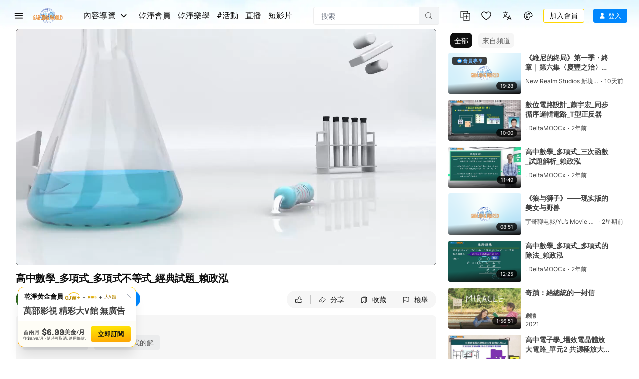

--- FILE ---
content_type: text/html; charset=utf-8
request_url: https://www.ganjingworld.com/zh-TW/video/1gbem5ab5bm54GDcu0e1ztama1lb1c
body_size: 98810
content:
<!DOCTYPE html><html class="sy-scrollbar" lang="zh-TW"><head><meta charSet="utf-8"/><meta name="viewport" content="width=device-width, height=device-height, initial-scale=1.0, minimum-scale=1.0, maximum-scale=1.0, user-scalable=no, shrink-to-fit=no"/><link rel="shortcut icon" href="/icons/favicon.ico"/><link rel="apple-touch-icon" sizes="180x180" href="/icons/apple-touch-icon.png"/><link rel="icon" type="image/png" sizes="32x32" href="/icons/favicon-32x32.png"/><link rel="icon" type="image/png" sizes="16x16" href="/icons/favicon-16x16.png"/><link rel="manifest" href="/icons/site.webmanifest"/><meta name="msapplication-TileColor" content="#da532c"/><meta name="theme-color" content="#ffffff"/><meta name="robots" content="max-image-preview:large"/><link rel="preload" as="image" href="/img/header/blueSky/1280-bg-v2.webp" media="(min-width: 1280px) and (max-width: 1439px)"/><link rel="preload" as="image" href="/img/header/blueSky/1280-bird.png" media="(min-width: 1280px) and (max-width: 1439px)"/><link rel="preload" as="image" href="/img/header/blueSky/1440-bg-v2.webp" media="(min-width: 1440px) and (max-width: 1920px)"/><link rel="preload" as="image" href="/img/header/blueSky/1920-bird.png" media="(min-width: 1440px)"/><link rel="preload" as="image" href="/img/header/blueSky/1920-bg-v2.webp" media="(min-width: 1920px) and (max-width: 2560px)"/><link rel="preload" as="image" href="/img/header/blueSky/2560-bg-v2.webp" media="(min-width: 2560px)"/><title>高中數學_多項式_多項式不等式_經典試題_賴政泓... | . DeltaMOOCx | 乾淨世界</title><meta name="description" content="#高次不等式的解 #二次不等式的解 DeltaMOOCx 台達磨課師是高中/高工及大學的免費公益磨課師（MOOCs）平臺。練習題、討論、教師輔導及更多數位課程資源，請至https://high.del... | 影片 | 乾淨世界 - 運用科技 回歸傳統價值 乾淨影視 免費看電影 乾淨校園"/><meta property="og:title" content="高中數學_多項式_多項式不等式_經典試題_賴政泓... | . DeltaMOOCx | 乾淨世界"/><meta property="og:description" content="#高次不等式的解 #二次不等式的解 DeltaMOOCx 台達磨課師是高中/高工及大學的免費公益磨課師（MOOCs）平臺。練習題、討論、教師輔導及更多數位課程資源，請至https://high.del... | 影片 | 乾淨世界 - 運用科技 回歸傳統價值 乾淨影視 免費看電影 乾淨校園"/><meta property="og:url" content="https://www.ganjingworld.com/zh-TW/video/1gbem5ab5bm54GDcu0e1ztama1lb1c"/><meta property="og:type" content="video"/><meta property="og:image" content="https://image1-us-west.cloudokyo.cloud/image/v1/17/b6/c9/17b6c918-336b-4b37-8992-ddf5e7b019c8/origin.jpg"/><meta property="og:image:alt" content="高中數學_多項式_多項式不等式_經典試題_賴政泓... | . DeltaMOOCx | 乾淨世界"/><meta property="og:image:type" content="image/jpeg"/><meta property="og:image:width" content="672"/><meta property="og:image:height" content="378"/><meta property="og:site_name" content="乾淨世界"/><link rel="canonical" href="https://www.ganjingworld.com/video/1gbem5ab5bm54GDcu0e1ztama1lb1c"/><meta name="keywords" content="二次不等式的解, 高次不等式的解"/><meta name="googlebot" content="noindex, nofollow"/><meta name="Googlebot-News" content="noindex, nofollow"/><meta property="twitter:title" content="高中數學_多項式_多項式不等式_經典試題_賴政泓... | . DeltaMOOCx | 乾淨世界"/><meta property="twitter:description" content="#高次不等式的解 #二次不等式的解 DeltaMOOCx 台達磨課師是高中/高工及大學的免費公益磨課師（MOOCs）平臺。練習題、討論、教師輔導及更多數位課程資源，請至https://high.del... | 影片 | 乾淨世界 - 運用科技 回歸傳統價值 乾淨影視 免費看電影 乾淨校園"/><meta property="twitter:card" content="summary_large_image"/><meta property="twitter:image" content="https://image1-us-west.cloudokyo.cloud/image/v1/17/b6/c9/17b6c918-336b-4b37-8992-ddf5e7b019c8/origin.jpg"/><meta property="twitter:image:alt" content="高中數學_多項式_多項式不等式_經典試題_賴政泓... | . DeltaMOOCx | 乾淨世界"/><script type="application/ld+json">{"@context":"https://schema.org","@type":"VideoObject","name":"高中數學_多項式_多項式不等式_經典試題_賴政泓... | . DeltaMOOCx | 乾淨世界","contentUrl":"https://video2-us-west.cloudokyo.cloud/video/v6/3f/95/45/3f954596-1a72-421c-be56-835063665108/master.m3u8","description":"#高次不等式的解 #二次不等式的解 DeltaMOOCx 台達磨課師是高中/高工及大學的免費公益磨課師（MOOCs）平臺。練習題、討論、教師輔導及更多數位課程資源，請至https://high.del... | 影片 | 乾淨世界 - 運用科技 回歸傳統價值 乾淨影視 免費看電影 乾淨校園","author":". DeltaMOOCx","publisher":{"name":". DeltaMOOCx","logo":"https://image2-us-west.cloudokyo.cloud/image/v1/3c/56/f1/3c56f16c-10d2-45bd-b6f8-419e1a00beea/origin.jpg"},"embedUrl":"https://www.ganjingworld.com/embed/1gbem5ab5bm54GDcu0e1ztama1lb1c","uploadDate":"2023-12-01T16:48:45.340Z","duration":"PT11M58S","thumbnailUrl":"https://image1-us-west.cloudokyo.cloud/image/v1/17/b6/c9/17b6c918-336b-4b37-8992-ddf5e7b019c8/origin.jpg"}</script><link rel="preload" as="image" href="https://image1-us-west.cloudokyo.cloud/image/v1/17/b6/c9/17b6c918-336b-4b37-8992-ddf5e7b019c8/origin.webp" fetchPriority="high"/><meta name="next-head-count" content="39"/><link rel="preconnect" href="https://media1-us-west.cloudokyo.cloud"/><link rel="dns-prefetch" href="https://media1-us-west.cloudokyo.cloud"/><link rel="preconnect" href="https://media2-us-west.cloudokyo.cloud"/><link rel="dns-prefetch" href="https://media2-us-west.cloudokyo.cloud"/><link rel="preconnect" href="https://media3-us-east.cloudokyo.cloud"/><link rel="dns-prefetch" href="https://media3-us-east.cloudokyo.cloud"/><link rel="preconnect" href="https://image1-us-west.cloudokyo.cloud"/><link rel="dns-prefetch" href="https://image1-us-west.cloudokyo.cloud"/><link rel="preconnect" href="https://image2-us-west.cloudokyo.cloud"/><link rel="dns-prefetch" href="https://image2-us-west.cloudokyo.cloud"/><link rel="preconnect" href="https://image3-us-west.cloudokyo.cloud"/><link rel="dns-prefetch" href="https://image3-us-west.cloudokyo.cloud"/><link rel="preconnect" href="https://image4-us-west.cloudokyo.cloud"/><link rel="dns-prefetch" href="https://image4-us-west.cloudokyo.cloud"/><link rel="preconnect" href="https://image5-us-west.cloudokyo.cloud"/><link rel="dns-prefetch" href="https://image5-us-west.cloudokyo.cloud"/><link rel="preload" href="/icons/svg-sprite-common.svg" as="image" type="image/svg+xml"/><link rel="preconnect" href="https://fonts.googleapis.com"/><link rel="preconnect" href="https://fonts.gstatic.com" crossorigin="anonymous"/><link rel="preload" as="style" data-href="https://fonts.googleapis.com/css2?family=Barlow:wght@300;400;500;600;700&amp;family=Roboto:ital,wght@0,300;0,400;0,500;0,700;1,100;1,300;1,400;1,500;1,700&amp;display=swap"/><noscript><link rel="stylesheet" data-href="https://fonts.googleapis.com/css2?family=Barlow:wght@300;400;500;600;700&amp;family=Roboto:ital,wght@0,300;0,400;0,500;0,700;1,100;1,300;1,400;1,500;1,700&amp;display=swap"/></noscript><script id="cookieyes" type="text/javascript" src="https://cdn-cookieyes.com/client_data/de22cf968382f321a37f640b/script.js"></script><script>
    var loadFont = function() {
      var link = document.createElement('link');
      link.href = "https://fonts.googleapis.com/css2?family=Barlow:wght@300;400;500;600;700&family=Roboto:ital,wght@0,300;0,400;0,500;0,700;1,100;1,300;1,400;1,500;1,700&display=swap";
      link.rel = 'stylesheet';
      document.head.appendChild(link);
    };
    if (document.readyState === 'complete') {
      loadFont();
    } else {
      window.addEventListener('load', loadFont);
    }
  </script><link rel="preload" href="/_next/static/css/f4011574dccbfa6b.css" as="style"/><link rel="stylesheet" href="/_next/static/css/f4011574dccbfa6b.css" data-n-g=""/><link rel="preload" href="/_next/static/css/655e20e2103e34a6.css" as="style"/><link rel="stylesheet" href="/_next/static/css/655e20e2103e34a6.css" data-n-p=""/><link rel="preload" href="/_next/static/css/19c00cc95e258be9.css" as="style"/><link rel="stylesheet" href="/_next/static/css/19c00cc95e258be9.css" data-n-p=""/><link rel="preload" href="/_next/static/css/8f4f25eda083058a.css" as="style"/><link rel="stylesheet" href="/_next/static/css/8f4f25eda083058a.css" data-n-p=""/><link rel="preload" href="/_next/static/css/700a34c67c4ff023.css" as="style"/><link rel="stylesheet" href="/_next/static/css/700a34c67c4ff023.css" data-n-p=""/><link rel="preload" href="/_next/static/css/404d42c8c7dd83d5.css" as="style"/><link rel="stylesheet" href="/_next/static/css/404d42c8c7dd83d5.css" data-n-p=""/><link rel="preload" href="/_next/static/css/2d80d2a0ffd98986.css" as="style"/><link rel="stylesheet" href="/_next/static/css/2d80d2a0ffd98986.css" data-n-p=""/><noscript data-n-css=""></noscript><script defer="" nomodule="" src="/_next/static/chunks/polyfills-c67a75d1b6f99dc8.js"></script><script defer="" src="/_next/static/chunks/43044.38ae0c6b3c49f41c.js"></script><script defer="" src="/_next/static/chunks/90939-38bdd1c1167313ca.js"></script><script defer="" src="/_next/static/chunks/74231-0e9a757cec71b82b.js"></script><script defer="" src="/_next/static/chunks/63131.717ea5729a44c057.js"></script><script defer="" src="/_next/static/chunks/63833.401c2a207193a249.js"></script><script defer="" src="/_next/static/chunks/60060.18eabd4a63f813eb.js"></script><script defer="" src="/_next/static/chunks/56149.d2427630788bc101.js"></script><script defer="" src="/_next/static/chunks/26496.272bc2f5fc43f396.js"></script><script defer="" src="/_next/static/chunks/24115.ab60e0ec3fae3b8f.js"></script><script src="/_next/static/chunks/webpack-86c738ca2e2c78b3.js" defer=""></script><script src="/_next/static/chunks/framework-f8115f7fae64930e.js" defer=""></script><script src="/_next/static/chunks/main-d01822ffd49fd9a0.js" defer=""></script><script src="/_next/static/chunks/pages/_app-a586e466183b9292.js" defer=""></script><script src="/_next/static/chunks/89414-41c94a80d245dcb9.js" defer=""></script><script src="/_next/static/chunks/73348-0481d35eae51b3fd.js" defer=""></script><script src="/_next/static/chunks/40705-3851da9f191adb7e.js" defer=""></script><script src="/_next/static/chunks/19960-60f69f300132900c.js" defer=""></script><script src="/_next/static/chunks/27426-3a876c28b0443b4b.js" defer=""></script><script src="/_next/static/chunks/18972-215f27d935668b0f.js" defer=""></script><script src="/_next/static/chunks/56318-91719e77b4ffbf75.js" defer=""></script><script src="/_next/static/chunks/70-814b863f815866d6.js" defer=""></script><script src="/_next/static/chunks/81718-7c8e8de3f17b26d0.js" defer=""></script><script src="/_next/static/chunks/88536-c60673f3213c1260.js" defer=""></script><script src="/_next/static/chunks/10223-3a1356d8adaa9599.js" defer=""></script><script src="/_next/static/chunks/28405-b45eb888d385d3e7.js" defer=""></script><script src="/_next/static/chunks/49078-e0c85bc5cae74edb.js" defer=""></script><script src="/_next/static/chunks/81298-8a1fc2747f6b3642.js" defer=""></script><script src="/_next/static/chunks/51038-5e81d2759e085b80.js" defer=""></script><script src="/_next/static/chunks/pages/video/%5B...ids%5D-e69ca543bebd814b.js" defer=""></script><script src="/_next/static/b5009ea9d11cdfa7/_buildManifest.js" defer=""></script><script src="/_next/static/b5009ea9d11cdfa7/_ssgManifest.js" defer=""></script></head><body translate="no"><div id="__next" data-reactroot=""><div id="TopElement" class="webApp"><header class="header desktopHeader bgHeader"><div class="headerBar"><div class="leftCol"><div class="hamburgerBtn navItem HamburgerMenu_menuBtn__o2CxP" data-testid="hamburger-menu-btn"><span class="icoLoading navIcon HamburgerMenu_menuIcon___Vxht"></span></div><a class="headerLogo" href="/zh-TW"><div class="logoWrap"><div class="relative w-full h-full transition-opacity duration-500 next-img opacity-100 logoImg"><span style="box-sizing:border-box;display:block;overflow:hidden;width:initial;height:initial;background:none;opacity:1;border:0;margin:0;padding:0;position:absolute;top:0;left:0;bottom:0;right:0"><img alt="Gan Jing World" data-testid="home-logo" decoding="async" src="[data-uri]" data-nimg="fill" class="" style="position:absolute;top:0;left:0;bottom:0;right:0;box-sizing:border-box;padding:0;border:none;margin:auto;display:block;width:0;height:0;min-width:100%;max-width:100%;min-height:100%;max-height:100%;object-fit:contain"/><noscript><img alt="Gan Jing World" data-testid="home-logo" decoding="async" src="/img/logo/gjw_logo_glow_v1.webp" data-nimg="fill" style="position:absolute;top:0;left:0;bottom:0;right:0;box-sizing:border-box;padding:0;border:none;margin:auto;display:block;width:0;height:0;min-width:100%;max-width:100%;min-height:100%;max-height:100%;object-fit:contain" class="" loading="lazy"/></noscript></span></div></div></a><div class="headerMenu"><button class="mItem browse" data-testid="header-browse-btn"><span class="mName">內容導覽</span><span class="icoLoading w-[14px] h-[23px] ml-[10px] mr-2"></span></button><a class="mItem" href="/zh-TW/gjwplus"><span class="mName">乾淨會員</span></a><a class="mItem" href="/zh-TW/gjwplus/kids"><span class="mName">乾淨樂學</span></a><a class="mItem" href="/zh-TW/live-streams"><span class="mName">直播</span></a></div></div><div class="centerCol"><div class="searchWrapper"><div class="searchBox"><div class="searchBar"><div class="sInputWrap"><form action="" class="sInput"><input id="search_q" tabindex="-1" value="" autoComplete="off" class="flex-grow outline-none w-full bg-transparent text-s14" placeholder="搜索"/></form><div class="searchIcon"><span class="icoLoading"></span></div></div></div></div></div></div><div class="rightCol"><div class="navItem"></div><div class="navItem"></div><div class="navItem block"></div><div class="navItem"></div><div class="signinInfo"><button id="sign-in" data-testid="profile-signin" class="btn-basic btn-text signInBtn" title="登入"><span class="startIcon shrink-0"><span class="icoLoading"></span></span><span class="btnTxt">登入</span></button></div></div></div></header><div class="contentWrapper"><main class="main" id="main" tabindex="-1"><div class="page videoDetail_videoDetail__mLcla"><div class="videoDetail_pageWrap__Ckj9C"><div class="videoDetail_pageContent__rqvZf"><div class="videoDetail_playerWrap__6lA3a"><div class="videoDetail_vidPlayer__lAQmj" data-testid="vdp-video-player"><div class="vidPlayerWrap player_playerWrap__dpllL player_showingWall__P8roB"><div data-media-player="" role="region" aria-label="Video Player - 高中數學_多項式_多項式不等式_經典試題_賴政泓" data-orientation="portrait" aria-busy="true" data-load="visible" data-can-seek="" data-media-type="unknown" data-paused="" data-playsinline="" data-remote-state="disconnected" data-remote-type="none" data-stream-type="on-demand" data-view-type="video" class="media-player player_player__W4B1I Video" tabindex="0"><div data-media-provider=""><img src="https://image1-us-west.cloudokyo.cloud/image/v1/17/b6/c9/17b6c918-336b-4b37-8992-ddf5e7b019c8/1280.webp" alt="高中數學_多項式_多項式不等式_經典試題_賴政泓" class="player_poster___8YSE vds-poster"/></div><div class="player_actionNotif__vlKjr"><div class="player_actNoti__zS6b2"><div class="player_actText__zC1I3"></div></div></div><div class="vds-captions player_captions__TAM_X" data-part="captions" data-testid="caption-text-container"></div><div data-testid="player-rewind" class="vds-gesture player_gesture__Px38l player_backward__SuIiy"><div class="player_wrapper__p7Y9Q"><span class="icoLoading"></span><span class="player_txt__JTUWc">0<!-- --> <!-- -->秒</span></div></div><div data-testid="player-forward" class="vds-gesture player_gesture__Px38l player_forward__dz6BZ"><div class="player_wrapper__p7Y9Q"><span class="icoLoading"></span><span class="player_txt__JTUWc">0<!-- --> <!-- -->秒</span></div></div><div style="left:0;top:0" data-testid="right-click-menu" class="videoMenu player_videoMenu__YIPEx"><ul><li><button class="vds-button"><span class="player_ico__Kq7yX"><span class="icoLoading vds-icon"></span></span><span class="player_txt__JTUWc">Copy embed code</span></button></li><li><button class="vds-button" data-testid="pip-toggle-btn"><span class="player_ico__Kq7yX"><svg fill="none" focusable="false" aria-hidden="true" viewBox="0 0 32 32" class="vds-icon vds-icon" xmlns="http://www.w3.org/2000/svg"><path fill="white" d="M16 15.3333C15.6318 15.3333 15.3333 15.6318 15.3333 16V20C15.3333 20.3682 15.6318 20.6667 16 20.6667H21.3333C21.7015 20.6667 22 20.3682 22 20V16C22 15.6318 21.7015 15.3333 21.3333 15.3333H16Z"></path><path fill="white" fill-rule="evenodd" clip-rule="evenodd" d="M5.33333 7.33334C5.33333 6.96515 5.63181 6.66667 5.99999 6.66667H26C26.3682 6.66667 26.6667 6.96515 26.6667 7.33334V24.6667C26.6667 25.0349 26.3682 25.3333 26 25.3333H5.99999C5.63181 25.3333 5.33333 25.0349 5.33333 24.6667V7.33334ZM7.99999 10C7.99999 9.63182 8.29847 9.33334 8.66666 9.33334H23.3333C23.7015 9.33334 24 9.63182 24 10V22C24 22.3682 23.7015 22.6667 23.3333 22.6667H8.66666C8.29847 22.6667 7.99999 22.3682 7.99999 22V10Z"></path></svg></span><span class="player_txt__JTUWc">子母畫面</span></button></li><li><button class="vds-button"><span class="player_ico__Kq7yX"><span class="icoLoading w-6.5 h-6.5"></span></span><span class="player_txt__JTUWc">鍵盤快速鍵</span></button></li></ul></div><div role="group" class="player_controls__KjhW9 vds-controls" style="pointer-events:none"><div class="unMuteBtn player_unMuteBtn__vfQWA" data-testid="player-unmute-banner"><span class="icoLoading w-[15px] h-[15px]"></span><span>點擊取消靜音</span></div><div class="vds-controls-spacer"></div><div class="player_controlsGroup__4xSlb player_timeControls__f7tfd vds-controls-group" data-testid="player-bar" style="pointer-events:auto"><div data-media-time-slider="" aria-label="Seek" role="slider" aria-disabled="false" aria-valuemin="0" aria-valuemax="100" aria-valuenow="0" aria-valuetext="0 sec out of 0 sec" aria-orientation="horizontal" class="vds-time-slider vds-slider" data-testid="player-time-slider" tabindex="0" autoComplete="off" style="--slider-progress:0%"><div class="vds-slider-chapters"><div class="vds-slider-chapter"><div class="vds-slider-track"></div><div class="vds-slider-track-fill vds-slider-track"></div><div class="vds-slider-progress vds-slider-track"></div></div></div><div class="vds-slider-thumb"></div><div class="vds-slider-preview" data-testid="player-slider-preview"><div aria-hidden="false" class="vds-slider-thumbnail vds-thumbnail" data-testid="player-slider-preview-thumbnail"><img crossorigin="anonymous"/></div><div class="vds-slider-chapter-title"></div><div class="vds-slider-value" data-testid="player-slider-preview-time">0:00</div></div></div></div><div class="player_controlsGroup__4xSlb player_controlToolbar__SL5T_ vds-controls-group vds-controls-group-bar" style="pointer-events:auto"><div class="tooltip tooltip_tooltip__vAOrm tooltip_h_left___4RTS cursor-pointer"><div class="tt_content tooltip_tooltip_text__CGfGP"><div class="tt_text tooltip_text_wrap__mSXTe">播放(k, Space)</div></div><button class="vds-button play-button" data-testid="player-play"><svg fill="none" focusable="false" aria-hidden="true" viewBox="0 0 32 32" class="vds-icon" xmlns="http://www.w3.org/2000/svg"><path fill="currentColor" d="M10.6667 6.6548C10.6667 6.10764 11.2894 5.79346 11.7295 6.11862L24.377 15.4634C24.7377 15.7298 24.7377 16.2692 24.3771 16.5357L11.7295 25.8813C11.2895 26.2065 10.6667 25.8923 10.6667 25.3451L10.6667 6.6548Z"></path></svg></button></div><div class="player_muteBtn__BTqoK"><div class="tooltip tooltip_tooltip__vAOrm cursor-pointer"><div class="tt_content tooltip_tooltip_text__CGfGP"><div class="tt_text tooltip_text_wrap__mSXTe">靜音 (m)</div></div><button class="vds-button" data-testid="player-mute"><svg fill="none" focusable="false" aria-hidden="true" viewBox="0 0 44 38" class="vds-icon py-[5.5px]" xmlns="http://www.w3.org/2000/svg"><path fill="white" fill-rule="evenodd" clip-rule="evenodd" d="M25.6345 3.5157e-06C25.4862 -0.000224484 25.3373 0.0106435 25.1887 0.0307645C24.5944 0.11121 24.0081 0.356443 23.5241 0.786204C23.5241 0.786926 23.5241 0.787667 23.5241 0.788389L13.1543 10.0053H5.71403C2.93962 10.0053 0.654297 12.2906 0.654297 15.065V22.9357C0.654297 25.7101 2.93962 27.9954 5.71403 27.9954H13.1543L23.5241 37.2123C24.4919 38.0727 25.8647 38.1993 26.9038 37.7328C27.943 37.2662 28.7639 36.1555 28.7639 34.8604V3.1404C28.7639 1.84572 27.9453 0.734714 26.9061 0.267941C26.5163 0.0929135 26.0793 0.000725515 25.6345 2.25157e-05V3.5157e-06ZM38.6086 5.48481C38.0133 5.48236 37.4608 5.79384 37.1548 6.30445C36.8488 6.81506 36.8346 7.44916 37.1175 7.97295C41.007 15.4217 41.007 22.577 37.1175 30.0257C36.6866 30.8517 37.0071 31.8704 37.8332 32.3011C38.6592 32.7317 39.678 32.4112 40.1086 31.5851C44.427 23.3148 44.427 14.6838 40.1084 6.41366C39.8232 5.84644 39.2435 5.48747 38.6086 5.48481ZM33.4546 11.127C32.8893 11.1511 32.3738 11.457 32.0818 11.9417C31.7898 12.4263 31.7602 13.025 32.003 13.5361C33.7082 17.2672 33.7058 20.7558 31.9942 24.4878C31.6054 25.3344 31.9766 26.3358 32.8232 26.7245C33.6698 27.1133 34.6712 26.7421 35.0599 25.8955C37.1262 21.3901 37.1301 16.6388 35.0709 12.1327C34.7909 11.4964 34.1492 11.0971 33.4546 11.127H33.4546Z"></path></svg></button></div><div data-media-volume-slider="" aria-label="Volume" role="slider" aria-disabled="true" aria-valuemin="0" aria-valuemax="100" aria-valuenow="0" aria-valuetext="0%" aria-orientation="horizontal" aria-hidden="true" data-testid="player-volume" class="vds-volume-slider vds-slider" tabindex="0" autoComplete="off"><div class="vds-slider-track"></div><div class="vds-slider-track-fill vds-slider-track"></div><div class="vds-slider-preview"><span class="vds-slider-value">0%</span></div><div class="vds-slider-thumb"></div></div></div><div class="vds-time-group" data-testid="player-time-display"><span class="vds-time" data-testid="player-time-current">0:00</span><div class="vds-time-divider">/</div><span class="vds-time" data-testid="player-time-duration">0:00</span></div><span class="vds-chapter-title"></span><div class="vds-controls-spacer hidden"></div><div class="tooltip tooltip_tooltip__vAOrm cursor-pointer"><div class="tt_content tooltip_tooltip_text__CGfGP"><div class="tt_text tooltip_text_wrap__mSXTe">循環播放: 關閉</div></div><button class="vds-button" data-testid="player-loop"><svg fill="none" focusable="false" aria-hidden="true" viewBox="0 0 24 20" class="vds-icon py-[5.5px]" xmlns="http://www.w3.org/2000/svg"><path d="M9.61109 15.6372C9.6104 15.8308 9.68715 16.0219 9.83719 16.1662L9.83788 16.1669L10.0187 16.3395C10.0305 16.3509 10.042 16.3599 10.0521 16.3668L12.7689 18.8236C13.066 19.1052 13.54 19.1039 13.8363 18.8212L13.8556 18.8028L13.8706 18.7807L13.9746 18.6274C14.1232 18.4722 14.1704 18.2737 14.1465 18.0889C14.1223 17.9009 14.0259 17.7246 13.8888 17.5936L13.8889 17.5935L13.883 17.5883L12.7174 16.543H21.5948C22.4897 16.543 23.2154 15.8178 23.2154 14.9224V2.58629C23.2154 1.69126 22.4898 0.965637 21.5948 0.965637L2.40529 0.96568C1.51026 0.96568 0.784615 1.69133 0.784615 2.58636V14.9224C0.784615 15.8178 1.5103 16.5431 2.40529 16.5431H5.83197C6.16628 16.5431 6.40265 16.3292 6.53962 16.1456C6.61078 16.0502 6.66482 15.951 6.70174 15.8648C6.73378 15.79 6.76731 15.6924 6.76731 15.6081C6.76731 15.5263 6.73688 15.43 6.70536 15.3526C6.66974 15.2652 6.61707 15.1642 6.54654 15.0671C6.40977 14.8788 6.17294 14.6635 5.83197 14.6635H3.2414C2.92167 14.6635 2.66214 14.404 2.66214 14.0843V3.44645C2.66214 3.12639 2.92133 2.8672 3.2414 2.8672L3.24171 2.8672L20.7661 2.84563C20.7662 2.84563 20.7662 2.84563 20.7663 2.84563C21.086 2.84569 21.3454 3.10491 21.3454 3.42489V14.0839C21.3454 14.4037 21.0859 14.6632 20.7661 14.6632H12.7794L13.9269 13.6225L13.9269 13.6226L13.9318 13.6179C14.0686 13.487 14.1651 13.3108 14.1893 13.123C14.2132 12.9382 14.166 12.7399 14.0174 12.5849L13.9134 12.4317L13.8984 12.4096L13.8791 12.3912C13.5826 12.1084 13.1083 12.1072 12.8112 12.3893L10.0478 14.9121C10.0412 14.9168 10.0333 14.923 10.0249 14.9305L10.0248 14.9305L10.0195 14.9356L9.83846 15.1084C9.83831 15.1085 9.83817 15.1087 9.83802 15.1088C9.68721 15.2521 9.6104 15.4445 9.61109 15.6372ZM9.61109 15.6372C9.61109 15.6368 9.61109 15.6363 9.61109 15.6359L9.86109 15.6372L9.61109 15.6386C9.61109 15.6381 9.61109 15.6377 9.61109 15.6372Z" fill="currentColor" stroke="currentColor" stroke-width="0.5"></path></svg></button></div><div class="tooltip tooltip_tooltip__vAOrm cursor-pointer"><div class="tt_content tooltip_tooltip_text__CGfGP"><div class="tt_text tooltip_text_wrap__mSXTe">自動播放已啟用</div></div><button class="autoNextBtn player_autoNextBtn__8IZYH player_active__4SnMe" data-testid="player-autoplay"><svg fill="none" focusable="false" aria-hidden="true" viewBox="0 0 32 32" class="vds-icon" xmlns="http://www.w3.org/2000/svg"><path fill="currentColor" d="M10.6667 6.6548C10.6667 6.10764 11.2894 5.79346 11.7295 6.11862L24.377 15.4634C24.7377 15.7298 24.7377 16.2692 24.3771 16.5357L11.7295 25.8813C11.2895 26.2065 10.6667 25.8923 10.6667 25.3451L10.6667 6.6548Z"></path></svg><span class="player_whiteBar__haSLm" aria-live="polite"></span></button></div><div data-root="" class="vds-menu" style="display:contents"><div class="tooltip tooltip_tooltip__vAOrm cursor-pointer"><div class="tt_content tooltip_tooltip_text__CGfGP"><div class="tt_text tooltip_text_wrap__mSXTe">播放設定</div></div><button role="button" id="media-menu-button-50771" aria-haspopup="menu" aria-expanded="false" data-root="" aria-disabled="false" type="button" class="vds-menu-button vds-button" data-testid="player-settings" tabindex="0"><svg fill="none" focusable="false" aria-hidden="true" viewBox="0 0 21 21" class="vds-icon vds-rotate-icon py-[5px]" xmlns="http://www.w3.org/2000/svg"><path xmlns="http://www.w3.org/2000/svg" fill-rule="evenodd" clip-rule="evenodd" d="M18.5909 11.0645C18.6418 10.7647 18.6418 10.4145 18.6418 10.0645C18.6418 9.71435 18.5909 9.41454 18.5909 9.06445L20.7383 7.41454C20.9431 7.26464 20.994 7.01468 20.8407 6.76463L18.7951 3.31442C18.6927 3.11423 18.3861 3.01466 18.1813 3.11423L15.6243 4.11428C15.1128 3.71437 14.4995 3.36423 13.8858 3.11423L13.5277 0.464363C13.4767 0.264653 13.272 0.0644531 13.0163 0.0644531H8.92499C8.66932 0.0644531 8.46456 0.264643 8.41359 0.464363L8.00455 3.11423C7.39075 3.36423 6.82839 3.71433 6.26555 4.11428L3.70852 3.11423C3.4528 3.01466 3.19708 3.11423 3.09472 3.31442L1.04909 6.76467C0.947213 6.96433 0.998083 7.26462 1.15145 7.41458L3.35054 9.06444C3.35054 9.41454 3.29958 9.71435 3.29958 10.0644C3.29958 10.4145 3.35054 10.7144 3.35054 11.0644L1.20303 12.7144C0.998223 12.8643 0.947363 13.1142 1.10063 13.3643L3.14626 16.8145C3.24866 17.0147 3.5553 17.1142 3.76006 17.0147L6.31714 16.0146C6.82854 16.4145 7.44185 16.7647 8.05561 17.0147L8.46465 19.6645C8.51604 19.9145 8.72032 20.0644 8.97605 20.0644H13.0673C13.323 20.0644 13.5278 19.8642 13.5788 19.6645L13.9883 17.0147C14.6016 16.7647 15.1644 16.4146 15.7267 16.0146L18.2838 17.0147C18.5395 17.1142 18.7952 17.0147 18.8976 16.8145L20.9433 13.3642C21.0456 13.1646 20.9942 12.8643 20.8409 12.7143L18.5909 11.0645ZM10.9707 13.5645C8.97601 13.5645 7.39086 12.0147 7.39086 10.0645C7.39086 8.1142 8.97601 6.56444 10.9707 6.56444C12.9654 6.56444 14.5506 8.11421 14.5506 10.0645C14.5506 12.0147 12.9654 13.5645 10.9707 13.5645Z" fill="white"></path></svg></button></div><div id="media-menu-50771" role="menu" data-root="" aria-hidden="true" data-placement="top end" class="vds-menu-items vds-settings-menu player_playerMenu__XyL7D" tabindex="-1" style="display:none"></div></div><div class="tooltip tooltip_tooltip__vAOrm tooltip_h_right__BRZc2 cursor-pointer"><div class="tt_content tooltip_tooltip_text__CGfGP"><div class="tt_text tooltip_text_wrap__mSXTe">全螢幕(f)</div></div><button class="vds-button !mr-1 btn-fullscreen" data-testid="player-fullscreen"><svg fill="none" focusable="false" aria-hidden="true" viewBox="0 0 44 44" class="vds-icon py-[6px]" xmlns="http://www.w3.org/2000/svg"><path fill="white" fill-rule="evenodd" clip-rule="evenodd" d="M28.2866 44.0001V37.7155H37.7155V28.2866H44.0001V44.0001H28.2866ZM0 44.0001V28.2866H6.2866V37.7155H15.7155V44.0001H0ZM37.7155 15.7156V6.2867H28.2866V9.60897e-05H44.0001V15.7156H37.7155ZM0 15.7155V0H15.7155V6.2866H6.2866V15.7155H0Z"></path></svg></button></div></div></div></div><div class="player_loadingWall__qoIg1"><img src="https://image1-us-west.cloudokyo.cloud/image/v1/17/b6/c9/17b6c918-336b-4b37-8992-ddf5e7b019c8/1280.webp" alt="高中數學_多項式_多項式不等式_經典試題_賴政泓" class="player_poster___8YSE vds-poster"/></div></div></div></div><div class="videoDetail_vContainer__2RYBf"><div class="videoDetail_titleWrap__lbR6d"><h1 class="videoDetail_videoTitle__p85ak" title="高中數學_多項式_多項式不等式_經典試題_賴政泓" data-testid="vdp-title"><span>高中數學_多項式_多項式不等式_經典試題_賴政泓</span></h1><div class="videoDetail_vMetaWrap__DOJJB"><div class="metaBlock flex items-center"><span class="metaItem !mr-1" data-testid="mobi-views-number">1</span><span class="metaItem dotAfter" data-testid="mobi-views-label">影片觀看</span><span class="metaItem metaTime" data-testid="cblock-pub-time">2023年12月1日</span></div><span class="videoDetail_vMoreBtn__LXxOJ" data-testid="vdp-description-arrow"><span class="icoLoading"></span></span></div></div><div class="videoDetail_vTopBar__B9C_7"><div class="videoDetail_leftCol__Yiawt"><div class="videoDetail_vChannel__XUlok"><a class="videoDetail_vcAvatar__YZOwi" href="/zh-TW/channel/1g4b6pdoqa9DOq7D6W7bcLv741b20c"><div class="relative w-full h-full transition-opacity duration-500 next-img avatarImg"><span style="box-sizing:border-box;display:block;overflow:hidden;width:initial;height:initial;background:none;opacity:1;border:0;margin:0;padding:0;position:absolute;top:0;left:0;bottom:0;right:0"><img alt=". DeltaMOOCx" data-type="channel" data-testid="channel-avatar" decoding="async" src="[data-uri]" data-nimg="fill" class="rounded-full" style="position:absolute;top:0;left:0;bottom:0;right:0;box-sizing:border-box;padding:0;border:none;margin:auto;display:block;width:0;height:0;min-width:100%;max-width:100%;min-height:100%;max-height:100%;object-fit:cover"/><noscript><img alt=". DeltaMOOCx" data-type="channel" data-testid="channel-avatar" decoding="async" src="https://image2-us-west.cloudokyo.cloud/image/v1/3c/56/f1/3c56f16c-10d2-45bd-b6f8-419e1a00beea/96.webp" data-nimg="fill" style="position:absolute;top:0;left:0;bottom:0;right:0;box-sizing:border-box;padding:0;border:none;margin:auto;display:block;width:0;height:0;min-width:100%;max-width:100%;min-height:100%;max-height:100%;object-fit:cover" class="rounded-full" loading="lazy"/></noscript></span></div></a><div class="videoDetail_vNameWrap__r_RYq"><a title=". DeltaMOOCx" href="/zh-TW/channel/1g4b6pdoqa9DOq7D6W7bcLv741b20c"><h2 class="videoDetail_chName__AxlYb">. DeltaMOOCx</h2></a><span class="videoDetail_chFollower__e0wyT">42</span></div></div><div class="videoDetail_vcButtons__GEQax"><div class="flex-none relative"><div class="FollowChannelSettings_followBtn__flGbo FollowChannelSettings_float__t81eL"><button data-testid="channel-follow-btn" class="btn-basic btn-text followBtn flex rounded-full items-center border hover:bg-[#fea42e] hover:border-[#fea42e] dark:hover:bg-[#fea42e] dark:hover:border-[#E57F38] bg-black border-[#001D38] dark:bg-[#005BAF] dark:border-[#005BAF]" title="關注"><span class="btnTxt flex-initial line-clamp-1 text-s13 b588:text-s14 text-white">關注</span></button></div></div></div></div></div></div><div class="videoDetail_vContainer__2RYBf"></div></div><div class="videoDetail_rightSideWrapper__r6wsM"><div class="videoDetail_sidebar__MX2wy" id="video-side-bar"><div class="videoDetail_sbInner__MeiiO"></div></div></div></div></div></main></div></div></div><script id="__NEXT_DATA__" type="application/json">{"props":{"pageProps":{"_nextI18Next":{"initialI18nStore":{"zh-TW":{"generatedVideoPage":{"GJWBusiness":"企業版","GJWGold":"乾淨黃金會員","GJWIndividual":"個人版","GJWPlusGoldSubscriptionFeature1":"GJW+訂閱尊享電影及片集","GJWPlusGoldSubscriptionFeature2":"所有加盟頻道的訂閱專享內容","GJWPlusGoldSubscriptionFeature3":"全平台零視頻廣告","GJWPlusGoldSubscriptionFeature4":"發起無限投票、暢享貼紙與收藏列表","GJWPlusStreamingSubscriptionFeature1":"GJW+訂閱尊享電影及片集","GJWPlusStreamingSubscriptionFeature2":"所有加盟頻道的訂閱專享內容","GJWPlusexcluded":"GJW+ excluded","HDPrice":"HD {{price}} 美元","PremiumPlan":{"GJW_BUSINESS_BASIC":{"name":"標準版","level":"Basic","type":"Business"},"GJW_BUSINESS_PLUS":{"name":"進階版","level":"Plus","type":"Business"},"GJW_BUSINESS_PRO":{"name":"專業版","level":"Pro","type":"Business"},"GJW_INDIVIDUAL_BASIC":{"name":"高級訂閱個人版","desc":"零廣告體驗, 更多社交功能","level":"Basic","type":"Individual"},"GJW_INDIVIDUAL_DUO":{"name":"雙人","level":"Basic","type":"Duo"},"GJW_INDIVIDUAL_FAMILY":{"name":"高級訂閱（家庭）","level":"Basic","type":"Family"},"GJW_INDIVIDUAL_GOLD":{"name":"乾淨黃金會員","desc":"GJW+ 影視 + 高級訂閱個人版","discount":"立省 30%","level":"Gold","type":"Individual"},"GJW_INDIVIDUAL_GOLD_FAMILY":{"level":"Gold","name":"乾淨黃金會員（家庭）","type":"Family"},"GJW_INDIVIDUAL_STREAM":{"name":"乾淨會員","desc":"訂閱尊享電影及電視片集","level":"Stream","type":"Individual"},"GJW_INDIVIDUAL_STREAM_FAMILY":{"name":"GJW+影視（家庭）","level":"Stream","type":"Family"}},"QA10Desc":"當你升級到高級訂閱企業版，你的頻道會出現專屬的「#標籤」頁面，你可以在此註冊專屬的主題標籤。當你提交的主題標籤經審核通過後，你便可以邀請其他用戶和粉絲點擊「立即參加」，一鍵參與話題，上傳多媒體互動內容，包括長影片、短片、照片和文章。","QA10Title":"如何創建主題標籤？","QA11Desc":"你可以在社交媒體上分享你的主題標籤和網址來宣傳活動，還可一鍵下載活動二維碼，分享給粉絲或顧客。","QA11Link":"想要了解更多主題標籤活動功能，詳見\u003ca href=\"https://www.ganjingworld.com/news/gjw-nnelpremium-簡介/1g3mpvlr8ga7d1jZRtr3iu7zQ1as1c\"  target=\"_blank\" rel=\"noreferrer\"\u003ePremium頻道用戶手冊\u003c/a\u003e。","QA11Title":"我可以怎樣推廣自己的主題標籤活動？","QA12Desc":"你可以置頂主題標籤頁的優秀用戶內容，或隱藏負面内容，與參與者進行深度互動。","QA12Title":"我如何管理企業版頻道的主題標籤頁內容？","QA13Desc":"升級到企業版後，你的觀眾可以在影片播放器點擊CC圖標，觀看高質量的多語種自動字幕。你也可以到「創作中心」的「內容」選單中，點擊影片下方的「字幕」圖標，對字幕進行下載或編輯。","QA13Title":"如何在我的影片添加多語種字幕？","QA14Desc":"升級到企業版後，在「創作中心」的「內容」選單，選擇「直播」然後點擊「新增」，安排你的直播時間。","QA14Link":"想要了解更多主題標籤活動功能，詳見\u003ca href=\"https://www.ganjingworld.com/news/gjw-premium-簡介/1g3mpvlr8ga7d1jZRtr3iu7zQ1as1c\"  target=\"_blank\" rel=\"noreferrer\"\u003ePremium頻道用戶手冊\u003c/a\u003e。","QA14Title":"如何創建實時直播？","QA15Desc":"你可以訪問\u003ca href=\"/me/channel_subscription\" target=\"_blank\" rel=\"noreferrer\"\u003e「購買和訂閱」\u003c/a\u003e頁面來取消訂閱，你也可以隨時再次訂閱GJW Premium。","QA15Title":"如何取消Premium頻道訂閱","QA1Desc":"您可選擇以下高級訂閱訂閱方案：\u003cbr/\u003e\u003cbr/\u003e高級訂閱個人版：$3.99/月 或 $36/年\u003cbr/\u003e乾淨會員：$6.99/月 或 $58/年\u003cbr/\u003e無廣告版乾淨會員：$9.99/月 或 $88/年\u003cbr/\u003e高級訂閱企業版（標準版）：$99/月，或 $708/年\u003cbr/\u003e高級訂閱企業版（進階版）：$199/月，或 $1,428/年\u003cbr/\u003e高級訂閱企業版（專業版）：$299/月，或 $2,148/年","QA1Title":"GJW Premium（高級訂閱）有哪些訂閱方案？價格如何？","QA2Desc":"歡迎加入！ 如果你是新訂閱者，請點選上面的「立即訂閱」按鈕，按流程選擇適合你的高級訂閱方案，即可享受相應的訂閱權益和功能！","QA2Title":"如何購買GJW 高級訂閱？","QA3Desc":"你可以盡情享受無視頻廣告的乾淨世界視頻。如果你還訂閱了GJW+影視，更可以觀看零廣告的電影和電視劇。你還可以無限次創建投票和收藏列表，同時解鎖更多訂戶尊享貼紙。","QA3Title":"高級訂閱個人版包含哪些功能？","QA4Desc":"你可以觀看訂閱專享的高質量電影和電視劇。部份「購買或租看」的電影和電視劇不包含在此計劃內。","QA4Title":"訂閱GJW+影視包含哪些服務？","QA5Desc":"前往GJW+影視專頁，即可飽覽所有訂閱尊享電影和電視劇。並非全部電影或電視劇都能在你所在的國家或地區播放（通常是由於影片授權問題）。","QA5Title":"我在哪裡能觀看GJW+影視的內容？","QA6Desc":"訂閱無廣告版GJW+影視，讓你即時解鎖高級訂閱個人版和GJW+影視的所有權益和功能。","QA6Title":"無廣告版乾淨會員訂閱方案是甚麼？有哪些權益？","QA7Desc":"前往高級訂閱頁面（點擊乾淨世界首頁右上角的折疊選單），你便能夠看到你當前的訂閱方案和升級選項。選擇升級方案並選擇「更改計劃」。確認變更後，您的訂閱方案將會更新。","QA7Title":"如果我已經訂閱高級訂閱個人版，我該如何購買乾淨會員計劃呢？","QA8Desc":"當你升級到高級訂閱企業版後，你可以在頻道創建多媒體主題標籤頁，最多註冊擁有五個獨一無二的主題標籤。您的頻道將在乾淨世界享有更大的曝光度。您的高級企業頻道還將配備多語言自動字幕、無限量直播和直播即時字幕。該計劃還包含高級訂閱個人版的所有功能（無廣告和 GJW+影視）！","QA8Title":"高級訂閱企業版包含哪些功能？","QA9Desc":"目前GJW高級訂閱和GJW+影視已經可以在下列地區訂閱：\u003cbr\u003e\u003cbr\u003e澳洲、奧地利、比利時、保加利亞、加拿大、克羅地亞、塞浦路斯、捷克共和國、丹麥、愛沙尼亞、芬蘭、法國、德國、希臘、香港、匈牙利、愛爾蘭、意大利、日本、拉脫維亞、立陶宛、盧森堡、馬爾他、荷蘭、 波蘭、葡萄牙、羅馬尼亞、斯洛伐克共和國、斯洛維尼亞、南韓、西班牙、瑞典、台灣、英格蘭、蘇格蘭、威爾士、美國、越南。","QA9Title":"哪些國家地區可以購買GJW高級訂閱和GJW+影視？","QnA":"乾淨世界Premium頻道 Q\u0026A","about":{"aboutGroup":{"privacy":{"privateDescription":"只有成員可以看到誰在群組裡以及他們發布了什麼內容","public":"公開","publicDescription":"任何人都可以看到誰在群組內以及他們發布了什麼"}}},"acceptOfferTermNotice":"點選訂閱方案，即表示您確認自己年滿18歲，要購買付費訂閱方案，並同意這些\u003ca class='underline' target='_blank' href='/paid-service-terms'\u003e條款\u003c/a\u003e。","acceptTerms":"請閱讀並同意以上條款","accessBenefits":"您將立即獲得計劃包含的所有功能","ad":{"watch":"觀看"},"adFree":"Ad-Free","adFreeDesc":"\u003cspan\u003e無視頻廣告、無限創建投票和\u003c/span\u003e\u003cspan\u003e收藏列表、更多貼紙\u003c/span\u003e","adFreeNoInterrupt":"+零視頻廣告，精彩無間斷","adFreeNoInterrupt2":"零視頻廣告\u003cbr/\u003e精彩無間斷","adFreeVideosAndMoivies":"Ad-Free Videos and Movies without Limits","additionalFeatures":"更多功能","adsFree":"零廣告體驗","adsFreeBtnText":"立即升級","adsFreeNoInterruption":"零視頻廣告，精彩無間斷","adsFreeNoInterruptionV2":"無廣告觀看，體驗再升級","allIndividualPlanIncluded":"包含GJW\u003cstrong\u003e高級訂閱個人版\u003c/strong\u003e所有功能","alreadyHavePlan":"您已經有一個計劃","altGetGJWPremium":"立即訂閱","altPremiumGold":"\u003cstrong\u003e乾淨黃金會員\u003c/strong\u003e","altRecurringAndCancel":"定期付款，隨時取消。","altSubscribePolicyTerms2":"點選「訂閱」即表示您確認自己年滿18歲，要購買付費訂閱方案，並同意這些\u003ca class='underline' target='_blank' href='/paid-service-terms'\u003e條款\u003c/a\u003e。 您還同意接收乾淨世界的營銷郵件。如需取消訂閱，請參閱\u003ca class='underline' target='_blank' href='/policy'\u003e隱私政策\u003c/a\u003e。","andMore":"及更多功能","annually":"年繳","apply":"apply.","basicExcludedFeature1":"每月 \u003cstrong\u003e10,000\u003c/strong\u003e 次推薦曝光 (Impression)","basicFeature1":"V頻道徽章","basicFeature2":"\u003cstrong\u003e1\u003c/strong\u003e 個專屬多媒體主題標籤聚合頁","basicFeature3":"客製化多媒體網站式頻道首頁","basicFeature4":"無限直播並可開通直播打賞","basicFeature5":"直播即時字幕","basicFeature6":"影片自動生成多語言字幕","bestValue":"最優惠","builtSite1":"強大社交功能 客製品牌專頁 ","builtSite2":"助你事業起飛","builtSite3":"Website-Building Features","businessDetail1Desc1":"自由調整頻道首頁布局，打造專屬品牌迷你網站。","businessDetail1Desc2":"一站式展示和管理多媒體內容，包括影片、短片、文章、主題標籤活動、收藏列表等，開拓無限可能。","businessDetail1Title":"客製化多媒體網站式頻道首頁","businessDetail2Desc1":"發起專屬於您的主題標籤活動，號召觀眾、客戶上傳照片、影片、短片和文章；將消費者從被動的旁觀者轉變為主動參與者，讓他們的作品和好評，轉化為您的流量與品牌資產。","businessDetail2Desc2":"Aggregate all related posts, shorts, videos, and various interactions under one account, and convert traffic into assets such as data, content, and loyal fans.","businessDetail2Title":"創建專屬主題標籤與活動","businessDetail3Desc":"Premium企業版頻道可在乾淨世界獲得更大曝光度和優先推薦，助您拓展業務，提升影響力。","businessDetail3Title":"尊享流量曝光","businessDetail4Desc":"Premium企業版頻道讓你可隨時操作和管理粉絲內容呈現（長影片、短影片、文章、貼文、照片），權限包括：","businessDetail4List1":"\u003e 精選內容","businessDetail4List2":"\u003e 置頂內容","businessDetail4List3":"\u003e 隱藏負面內容","businessDetail4Title":"管理主題標籤活動","businessDetail5Desc":"拓展全球影響力，連結世界各地觀眾！Premium Business 頻道享有影片多語種自動字幕及直播即時字幕，讓你的內容更易觸及環球觀眾，提升互動與參與度。","businessDetail5Title":"多語種自動字幕與直播字幕","businessDetail6Desc":"進行現場直播，向觀眾展示你的新消息、新視角，建立你的專屬社區，將交流轉化為商機！","businessDetail6Title":"直播引流 凝聚社群 開創商機","businessIntro1":"創建你獨一無二的專屬主題標籤","businessIntro2":"發起主體標籤活動\u003cbr/\u003e粉絲顧客共創內容","businessIntro3":"輕鬆徵集與管理粉絲投稿","businessIntro4":"登上首頁推薦榜單","businessIntro5":"即時生成多語種字幕","businessIntro6":"實時直播（高達每月16小時）","businessTopDesc":"\u003cspan\u003e創建獨一無二的專屬主題標籤、更多首頁推薦機會、\u003c/span\u003e\u003cspan\u003e尊享直播與多語種字幕翻譯\u003c/span\u003e","buyEpisode":"購買本集 {{res}} {{price}}美元","cancel":{"error":{"alreadyGotOffer":"您已經獲得這個優惠","genericError":"An error occurred, please try again.","invalidOfferType":"Invalid Offer Type","notActiveSubscription":"Subscription Not Active","notFoundCoupon":"Coupon Not Found","notFoundCustomer":"Customer Not Found","notFoundSubscription":"Subscription Not Found"}},"cancelCurrentPlan":"您已經有一個現有的計劃，請在訂閱新計劃之前取消現行計劃。","captionDesc":"Premium頻道助你揚帆出海，觸及多語種觀眾。乾淨世界是唯一提供中文即時生成字幕的平台，還有英語、西班牙語等更多語種選擇，讓你拉近與全球觀眾的距離。","captionTitle":"即時生成多語種字幕","cart":{"checkout":{"addressNotFound":"地址無效，請檢查您的輸入","cityNotCorrect":"城市名無效，請檢查您的輸入","multipleAddressFound":"找到多個重復地址，請檢查您的輸入","stateCodeNotCorrect":"州名無效，請檢查您的輸入","zipCodeNotCorrect":"郵編無效，請檢查您的輸入"}},"changePlan":"更換計劃","changePlanPeriod":"想要更改您的計費週期嗎？請先取消目前的訂閱方案，然後訂閱新的按月或按年計費方案。","changeToX":"更換至 \u003cstrong\u003e{{val0}}\u003c/strong\u003e","channel":{"collection":{"changeSaved":"更改已成功儲存。","collectionDeleted":"收藏列表 {{val0}} 已成功刪除。","collectionDescription":"收藏列表簡介","collectionTitle":"收藏列表標題","collections":"收藏列表","deleteCollection":"刪除收藏列表","deleteCollectionConfirm":"您確定要刪除收藏列表嗎？","deleteContentFromCollectionConfirm":"確定要從收藏列表「{{val0}}」中移除嗎？","duration":"總時長","editCollection":"編輯收藏列表","merge":"合併","playAll":"播放全部","remove":"移除","removeContentFromCollection":"移除內容","reorder":"排序","reportContent":"舉報此內容","save":"保存","saveToAnotherCollection":"保存至另一收藏列表","saveToCollection":"保存至收藏列表","saved":"已收藏","saved2":"已保存","setAsCollectionThumb":"設置為收藏列表縮圖","sharedACollection":"分享了一個收藏列表","showInGrid":"以網格顯示","showInList":"以列表顯示","viewItems":"查看收藏列表","goback":"\u003cb\u003e{{val0}}\u003c/b\u003e的所有合集","collections2":"合集","collectionDescPlaceholder":"輸入收藏列表簡介","edit":"編輯","saved3":"保存","noContent":"這個收藏列表中沒有內容"},"playlist":{"buyPlaylist":"購買播放清單","buyThisPlaylist":"購買此播放清單","forbiddenChar":"標題不能包含\u003c或\u003e","hiddenItem":"已隱藏 1 部無法播放的影片","hiddenItems":"已隱藏 {{val0}} 部無法播放的影片","likeMyCollection":"點贊我喜歡的合集","moveToBottom":"移至底部","moveToTop":"移至頂部","noVideos":"沒有影片","payToWatch":"付費觀看","purchaseAgreement":"繼續操作，即表示您確認已年滿18歲並同意這些\u003ca href='https://www.ganjingworld.com/paid-service-terms' target='_blank' class='footerLink'\u003e條款\u003c/a\u003e。","purchasePlaylist":"購買播放清單以觀看此影片","removeFromPlaylist":"從「{{val0}}」中移除","removedFromPlaylist":"已從「{{val0}}」中移除","removedFromWatchLater":"已從稍後觀看中移除","share":"分享","sharedAPlaylist":"分享了一個播放清單","updatedTime":"{{val0}}{{val1}}前更新","video":"個影片","videos":"個影片","viewPlaylist":"查看完整播放列表","playlist":"播放清單","playAll":"全部播放","playAscending":"順序播放","playDescending":"倒序播放","removeFromWatchLater":"從稍後觀看中移除","privatePlaylist":"該播放列表為非公開影片","playlistEditName":"編輯標題","playlistEditDescription":"編輯說明","setAsPlaylistThumb":"設置為播放清單縮圖","deletePlaylist":"刪除播放清單","deletePlaylistConfirm":"確定要刪除「{{val0}}」嗎？刪除的播放清單無法復原。","playlistDeleted":"已刪除播放清單","updatedYesterday":"昨天更新","updatedToday":"今天更新","lastupated":"上次更新日期：{{val0}}","editPlaylist":"編輯播放清單","playlistEmpty":"保存影片以便日後觀看。","purchasePlaylist2":"購買播放清單以觀看此影片","plusApplicableTaxes":"加上適用稅費","fullAccessToAllVideo":"可存取所有 {{val0}} 部影片","watchOnAnyDevice":"可在任何裝置上觀看","lifetimeAccess":"終身存取權限","byClickingPayNow":"點擊“立即付款”即表示您已滿 18 歲並同意\u003ca target='_blank' href='{{terms}}'\u003e這些條款\u003c/a\u003e。此交易不可退款。","required":"必填","title":"標題","noDescription":"無說明","sortBy":"排序","datePublishedNewest":"發布時間（最新）","datePublishedOldest":"發布時間（最舊）","dateAddedNewest":"新增時間 （最新）","dateAddedOldest":"新增時間 （最舊）","recentlyAdded":"最近新增","mostPopular":"最多播放"},"text":{"about":"關於","albums":"相冊","all":"全部","allToast":"您將收到所有的通知。","articles":"文章","changePhotoTooltip":"更換","description":"簡介","editVideo":"編輯影片","featured":"焦點新聞","featuredChannels":"推薦頻道","follow1":"關注","followed":"已關注 {{val0}}","following":"已關注","followingChannels":"關注頻道","followingTopics":"關注話題","globalNoti":"請在通知設置頁面上打開通知，以接收來自{{val0}}和其它您選擇的頻道的新內容的更新通知。","globalNotiTopic":"請在通知設置頁面上打開通知，以接收來自{{val0}}和您選擇的其他話題的新內容更新通知。","groups":"社群（測試版）","hashtagSaveButtonTooltip":"點擊保存發布更改。","hashtags":"#標籤","home":"首頁","live":"直播","membershipTab":"會員專區","moderate":"適度","more":"更多","none":"無","playlists":"播放列表","posts":"貼文","premiumVideos":"訂閱專享","private":"私人","public":"公開","shorts":"短影片","startedTopic":"發起了話題","unfollowed":"取消關注 {{val0}}","videos":"影片","follow":"關注","unfollow":"已關注","customizeChannel":"自訂頻道","manageVideos":"管理內容","myFollows":"我的關注","channels":"頻道","users":"用戶","followingChannel":"我關注的頻道","noContent":"該頻道在您選擇的語言下暫無內容。","noVideo":"該頻道在您選擇的語言下暫無影片。","noArticle":"該頻道在您選擇的語言下暂无文章","noPremium":"該頻道在您選擇的語言下暫無訂閱專享內容","noUpcoming":"該頻道在您選擇的語言下暂无即將開始的直播","noFinished":"該頻道在您選擇的語言下暂无已經結束的直播","creations":"內容","movies":"影視","tvseries":"TV電視劇","Post":"Posts","image":"圖片","playlist":"播放列表","createdPlaylists":"已建立的播放列表","collection":"收藏列表","issues":"政見","getInvolved":"參與","donation":"支持","memberOnlyContent":"會員專享內容","membership":"會員專區","memberOnlyVideos":"會員專享視頻","memberOnlyArticles":"會員專享文章","memberOnlyPosts":"會員專享貼文","discussionBoard":"討論區","memberOnlyDiscussionBoard":"會員專屬討論區","channelsYouMightLike":"您可能喜歡的頻道","featuredVideos":"推薦影片","featuredArticles":"推薦文章","followedToast":"已關注","unfollowedToast":"已取消關注","latest":"最新","popular":"熱門","maxPinnedContentsTooltip":"最多100則置頂貼文。","undo":"恢復","hiddenContentMessage":"這則貼文不會出現在你的#標籤頁上","tracks":"Tracks","followTip":"關注 {{val0}}","noneToast":"已關閉此頻道的通知。","moderateToast":"您將收到適度的通知。","channelTitle":"頻道標題","channelDescription":"頻道簡介","editChannel":"編輯頻道","collectionDescPlaceholder":"輸入頻道簡介","enterChannelName":"輸入频道標題","shareChannel":"分享頻道","edit":"編輯","registerHashtag":"註冊標簽","editTooltip":"編輯","channelOwner":"頻道主","collectedBy":"收藏者","editLayout":"編輯版面"},"premium":{"enjoyYourNewBenefits":"享受您的新福利","goodNews":"好消息！","enjoyDesc":"\u003cstrong\u003e親愛的 {{username}}\u003c/strong\u003e，我們剛剛推出了新的GJW Premium個人計劃。 作為GJW商業計劃訂戶，您有資格使用新計劃提供的所有福利。 請隨時嘗試。","freeWatch":"免費觀看"}},"channelSubscription":{"frequency":{"day":"每天","month":"每月","year":"每年"},"text":{"apologizeForInconvenience":"我們為給您帶來不便深感抱歉。","becomeSubscriber":"訂閱","getAccess":"觀看所有訂閱專享內容","gotIt":"完成","notAllowPurchaseDesc":"抱歉，此服務目前在您的區域不可用，感謝您的理解。","notAllowPurchaseTitle":"解鎖獨家內容","notAvailableInYourReaction":"對不起，您所在的地區無法訂閱此頻道。","pleaseTryAgain":"請再試一次。","purchaseComplete":"感謝您！購買已完成。","purchaseCompleteNote1":"購買收據已發送至\u003cstrong\u003e{{email}}\u003c/strong\u003e.","purchaseCompleteNote2":"購買信息也可在\u003ca className=\"text-gjw-blue-200\" href=\"/me/purchased\" target=\"_blank\"\u003e購買歷史\u003c/a\u003e頁面查看.","purchaseCompleteNote3":"購買資訊可在 \u003ca className=\"text-gjw-blue-200\" href=\"/me/purchased\" target=\"_blank\"\u003e購買歷史\u003c/a\u003e 頁面查看。","purchaseIncompleteNote1":"未完成購買","purchaseIncompleteNote2":"您的購買尚未完成。","purchaseIncompleteNote3":"訂閱並未成功。","subscribe":"訂閱","subscribeSuccess":"您已成功訂閱此頻道。現在您可以隨時訪問來自 {{val0}} 的所有訂閱專享內容。","subscribeThisChannel":"訂閱此頻道","subscribeToChannel":"訂閱此頻道","subscribed":"已訂閱","subscriptionNote":"隨時取消","welcome":"歡迎!","details":"詳細資料","expireTime":"過期時間","expiredTime":"過期日","digitalProducts":"數位產品","productItem":"產品項目","productPrice":"產品價格","purchasedTime":"購買時間","tryAgain":"是否重試？","cancel":"取消","currentSubscription":"當前訂閱","previousSubscription":"上次的訂閱","nextBillingDate":"下次帳單日期","subscriptionEndsAt":"訂閱結束時間","updatePaymentMethod":"更新付款方式","manageMembership":"管理會員資格","inactive":"無效的訂閱","paidInvoices":"支付紀錄","toResumeYourBenefitRestartYourMemberships":"如要繼續享有會員福利，請重新啟用會員資格","subscriptionCancelSuccess":"取消訂閱成功","subscriptionCancelFailed":"取消訂閱失敗","subscriptionResumeSuccess":"恢復訂閱成功","subscriptionResumeFailed":"恢復訂閱失敗","exploreChannels":"探索","deactivateSubscription":"取消訂閱？","deactivateSubscriptionNote":"如果您取消訂閱，在當前訂閱週期結束後，您將無法訪問訂閱專享內容。","notNow":"暫時不要","confirmCancel":"是，取消","yourSubscriptionHasBeenDeactivated":"您已取消訂閱","yourSubscriptionHasBeenDeactivatedNote":"在{{val0}}之前，你仍然可以觀看頻道的所有會員專享內容。您可以在任何時候重新訂閱頻道。","ok":"完成","reactivateSubscription":"重新訂閱?","reactivateSubscriptionNote":"您將在當前訂閱期結束前一天被收取{{val0}}的費用","reactivate":"續訂","resumeSubscriptionNote":"隨時觀賞來自 {{val0}} 的所有訂閱專享內容","done":"好的","videoPrice":"{{val0}}美元","renew":"續訂","managePlanMembers":"管理成員","expiredOn":"訂閱過期於","purchasesButton":"前往「已購買」","manage":"管理","startWatching":"開始觀看","ourSubscribers":"其他訂閱者","thankSupporting":"感謝您對我們的支持!","addEmail":"添加電子郵件","yourEmailIsRequired":"購買後續需要您的電子郵件","verificationCodeSent":"驗證碼已發送至您的電子郵件","emailAddress":"電子郵件","add":"添加","verify":"驗證"},"yearly":{"type":"每年","frequency":"年"},"monthly":{"type":"每月","frequency":"月"},"popup":{"title":"解鎖文章全部內容","postTitle":"解鎖貼文全部內容","content":"訂閱該頻道可以訪問所有付費優質內容。"}},"chooseYourPlan":"選擇你的訂閱方案","common":{"add":"添加","added":"已添加","all":"全部","cancel":"取消","close":"關閉","confirm":"確認","create":"創建","creating":"建立中","delete":"刪除","email":"電子郵件","explore":"立即探索","free":"免費","gotIt":"知道了","learnMore":"了解更多","liveSoon":"即將直播","more":"更多","ok":"確定","pin":"置頂","price":"定價","remove":"移除","removed":"已移除","save":"保存","saving":"儲存中","scanTheQRCode":"掃描二維碼，立即下載安裝乾淨世界App (安卓手機專用)","scanTheQRCode1":"掃描二維碼，立即下載安裝","scanTheQRCode2":"乾淨世界App (安卓手機專用)","scroll":"向下滑動","scrollForMore":"向下滑動查看更多","send":"發送","showLess":"顯示更少","showMore":"顯示更多","technologyForHumanity":"運用科技 回歸傳統價值","top":"頂部","unpin":"取消置頂","viewAll":"查看更多","watchLater":"稍後觀看","leave":"離開","invite":"邀請","name":"姓名","phone":"電話","edit":"編輯","hide":"隱藏","less":"更少","approve":"批准","accept":"接受","decline":"拒絕","submit":"提交","change":"更改","premium":"高級","bestValue":"最優惠","goBack":"返回","viewMore":"查看更多","viewLess":"查看更少","showAll":"顯示全部","saveInfoSuccess":"儲存成功！","watchMore":"觀看更多","pricingInUSD":"價格以美元計算","openInAppForBetterExperience":"App內打開, 體驗更好!","installAppAd":"立即下載 App，享 2 個月無廣告！","sort":"排序"},"confirmPolicyTerms":"點選「確認」即表示您確認自己年滿18歲，要購買付費訂閱方案，並同意這些 \u003ca class='underline' target='_blank' href='/paid-service-terms'\u003e條款\u003c/a\u003e。","congratsDesc":"您已成功購買\u003cstrong\u003e{{planName}}\u003c/strong\u003e計劃。現在您可以享有以下功能：","congratsDuoPlanDesc":"您已成功購買GJW Premium雙人方案。現在，您可以獲得以下福利，並邀請另一個GJW註冊用戶加入您的計劃","congratsFamilyPlanDesc":"您已成功購買\u003cstrong\u003e{{planName}}\u003c/strong\u003e計劃。現在，您可以享受以下福利，並邀請最多 3 位 GJW 註冊用戶加入您的方案","congratulations":"恭喜 ！","continueEnjoyPremium":"您可以繼續享受優質電影及電視片集。","createContentMenu":{"uploadImage":"上傳照片","uploadShort":"上傳短影片","uploadVideo":"上傳影片","createShort":"創建短影片","scheduleStream":"預定直播","createPremiere":"創建首播","addArticle":"建立文章","createPlaylist":"建立播放清單"},"createUnlimitedPollsAndCollections":"Create Unlimited Polls and Collections","customization":{"allTab":"全部","collapse":"收起","reorder":"自定義排序","selectThreeTopics":"選擇幾個您感興趣的類別（至少3個）","selected":"已選擇 {{val0}} 個類別中的 {{val1}} 個","curatingHomePage":"正在客製化您的首頁，請稍等","save":"保存","add":"新增","loginDialogTitle":"想要客製化您的首頁嗎？","loginDialogDescription":"登入選擇您感興趣的類別。","news":"新聞","home":"首頁"},"diveIntoFavoriteVideos":"Dive into your favorite videos and shows, free from the interruption of video ads. ","downgradeNotSupported":"目前不支持降級計劃。對造成的不便，我們深感抱歉。請取消您當前的計劃，然後訂閱所需的新計劃。","eachMonth":"每月","enjoyFreeMovies":"免費電影 無限觀看 · 高級訂閱 最低費用","fbMigration":{"desc":"\u003cspan class=\"font-bold\"\u003e我們即將移除使用 Facebook 登入的選項。\u003c/span\u003e 為了繼續存取您的帳號及過去的購買記錄，請盡快設定電子郵件與密碼登入。","title":"我們不再提供Facebook登入"},"featureCaption":"即時生成多語種字幕","featureHashtag1":"2個專屬多媒體主題標籤頁在線","featureHashtag2":"5個專屬多媒體主題標籤頁在線","featureHomepage":"登上首頁推薦榜單","featureLivestream1":"直播","featureLivestream2a":"（高達每月8小時）","featureLivestream2b":"（高達每月16小時）","feedback":{"contactAt":"如果您有更多反饋，請聯繫客服 \u003ca href=\"https://help.ganjingworld.com/hc/zh-tw\" target=\"_blank\"\u003ehelp.ganjingworld.com\u003c/a\u003e","difficult":"不容易","dislike":"不喜歡","easy":"容易","label":"新版反饋","like":"喜歡","thankYou":"非常感謝！您的反饋已發送成功。"},"followTopic":{"topicModerateToast":"您將從此話題收到適度的通知。","topicNoneToast":"已關閉此話題的通知。"},"footer":{"aboutUs":"關於我們","business":"商業合作","consentPreferences":"隱私設置","contactUs":"聯絡我們","copyRight":"Copyright © {{val0}}","creators":"創作者","privacyPolicy":"隱私權政策","termsOfUse":"服務條款","ganjingworld":"Ganjingworld","corporation":"Corporation.","allRightsReserved":"保留一切權利。","subscription":"用戶訂閱","advertising":"合作"},"for2Months":"首兩個月每月只需","forAnnualPlan":"年計劃","forBusiness":"企業版","forIndividuals":"個人版","forgetMe":{"CompDialogDesc":"您的Forget Me請求已成功提交。您的帳號已被鎖定，現有訂閱也已被取消。請求提交後30天內您可以通過登入帳號，點選恢復我的帳號按鈕找回您的帳號。如果您沒有在30天內申請恢復帳號，系統會在這之後的120天內將您的個人帳號及個人數據刪除。我們可能會保留法律要求的部分關鍵數據，如交易記錄等。","CompDialogTitle":"已完成","ConfirmDialogDesc":"請再次登入以確認您要求註銷帳號並刪除個人信息。請閱讀我們的\u003ca href=\"https://www.ganjing.com/policy\" target=\"_blank\"\u003e隱私權政策\u003c/a\u003e以及\u003ca href=\"https://www.ganjing.com/terms\" target=\"_blank\"\u003e服務條款\u003c/a\u003e以獲取關於Forget Me請求會對您的帳號產生哪些影響。","ConfirmDialogDesc2":"請登錄","ConfirmDialogDesc3":"您使用第三方帳號登陸網站，請重新登陸。","ConfirmDialogTitle":"請重新登陸","ReqDialogDefaultTxt":"選擇原因","ReqDialogDesc":"您可以隨時通過提交Forget Me 請求刪除您在GJW的個人數據。一旦您的Forget Me 請求被確認，您的帳號會被鎖定。您將不能再使用相同的帳號登錄，並且不能再觀看您已有的訂閱節目。Forget Me 請求提交後30天內，您可以選擇恢復帳號。使用帳號密碼在登入頁面登入網站，在彈出的對話框中選擇「恢復我的帳號」。如果您沒有在30天內恢復帳號， 您的個人帳號及個人數據將在這之後的120天內從系統中刪除。我們可能會保留法律要求的部分數據，如交易記錄等。","ReqDialogDesc2":"請選擇您提交Forget Me請求的原因，您的答案會幫助我們提升服務品質。","ReqDialogDesc3":"您也可以通過發送郵件至 \u003ca href=\"mailto:help@ganjingworld.com\" target=\"_blank\"\u003ehelp@ganjingworld.com\u003c/a\u003e 提交Forget Me 請求","ReqDialogInputPlaceholder":"您的反饋會幫助我們了解您的顧慮。我們可能會聯繫您。","ReqDialogOpt1":"對個人信息和隱私有顧慮","ReqDialogOpt2":"帳號可能被盜，我想要保護我的個人信息","ReqDialogOpt3":"不願透露","ReqDialogOptOther":"其他（請詳述）","ReqDialogTitle":"忘記我請求","SubsDialogDesc":"您有\u003cspan class='highlight'\u003e尚未取消的訂閱\u003c/span\u003e","SubsDialogDesc2":"請在提交Forget Me請求前取消訂閱，否則訂閱到期後可能會自動續訂。","SubsDialogDesc3":"如果您有任何問題，請聯絡客戶支援獲得協助。Email: \u003ca href=\"mailto:help@ganjingworld.com\" target=\"_blank\"\u003ehelp@ganjingworld.com\u003c/a\u003e","accLockedDesc":"因為您提交的Forget Me 請求，該帳號已經被鎖定。如果您想取消該請求並恢復帳號，請點擊恢復帳號按鈕。提交Forget Me請求後30天內您可以申請恢復帳號。","accLockedRecoverBtn":"恢復帳號","accLockedTitle":"帳號被鎖定","accRecoveredDesc":"您的帳號被從新啟用。您的Forget Me請求已被取消，您的帳號將被恢復。請注意已取消的訂閱無法恢復。","accRecoveredTitle":"帳號已恢復","cancel":"取消","cancelSubscription":"取消訂閱","confirmReq":"確認","continue":"繼續","enterYourPassword":"請輸入密碼","exploreWhatNew":"探索乾淨世界","forgetBtn":"遺忘我","passwordIncorrect":"密碼錯誤，請再試一次","pdfCopyright":"{{val0}} Gan Jing World Corporation","pdfEmail":"電子郵件: {{val0}}","pdfTime":"請求時間: {{val0}}","pdfTitle":"忘記我請求確認！","pdfUser":"用戶: {{val0}}","signInFailed":"登入失敗，請再試一次","viewPrint":"查看/打印"},"fullAccessGJKids":"乾淨樂學全部兒童影視及課程","genericError":{"apiError":"API響應出错","clientError2":"請刷新頁面並重試","genericTryLater":"出現錯誤，請稍候再試","serverError":"服務器出錯，請稍候再試","serverError2":"出現錯誤，請再試一次。","networkError":"無法連接到服務器，請檢查網絡連接","clientError":"客戶端錯誤，請稍候再試"},"getAllNewPlanBundle":"訂閱全新的乾淨世界影視 + 乾淨樂學 + 無廣告套餐","getGJWPremium":"立即訂閱","getGJWPremiumBusiness":"立即訂閱企業版","getGJWPremiumIndividual":"立即訂閱個人版","getStarted":"立即升級","gifts":{"enterRecipient":"請輸入有效的收件人資訊以發送此禮品","enterValidName":"請輸入有效姓名以繼續","for12Months":"12個月","from":"來自：","giveGiftOf":"贈送{{plan}}","loginToComplete":"請登入帳號完成購買","name":"您的姓名","nameInvalid":"長度必須為 1 到 100 個字","nameRequired":"姓名必填","recipient":{"email":"收件人電子郵件","language":"收件人首選語言：","name":"收件人姓名"},"redeemTitle":"兌換您的禮物訂閱","setupAccount":"創建用戶名和密碼以完成購買","success":{"content1":"您的禮品訂閱購買成功！","content2":"請查看您的電子郵件以取得收據。您的朋友將收到一封包含啟用訂閱說明的電子郵件。","title":"謝謝！"},"terms":"接受此優惠即表示您確認自己年滿 18 歲或以上、兌換禮品訂閱，並同意本 \u003ca href=\"/paid-service-terms\" target=\"_blank\"\u003e條款\u003c/a\u003e。","to":"收件人："},"gjwPlus":"GJW+影視","gjwPremium_s":"高級訂閱","goAdsFreeToday":"即享無廣告影視","gold":"黃金","gotIt":"知道了","greatlyExpand":"頻道增值、聚集人氣，與觀眾深度互動","group":{"create":{"createGroup":"創建社群","desc":"簡介","editGroup":"編輯社群","enterGroupName":"請填寫您的社群名","groupName":"社群名稱","groupNameError":"長度為2-100個字符","hidden":"不可見","hiddenDesc":"只有成員可以找到這個社群。","leave":"離開","leavePage":"離開頁面？","leavePageDesc":"如果現在離開，您編輯的所有內容將會消失。","optional":"選填","privacy":"隱私設置","privacyDesc":"為了保護成員的隱私，您創建的社群將保持私人狀態，無法更改為公開。","private":"私人","visibility":"可見性","visible":"可見","visibleDesc":"所有人都可以找到這個社群","createAGroup":"創建社群","editGroupAvatar":"編輯社群頭像","public":"公開"},"invite":{"copyCode":"複製二維碼","copyLink":"複製連結","dismiss":"關閉","download":"下載","failedToCopyQRCode":"複製二維碼失敗。","helpOthersEasilyFindThis":"通過複製或下載二維碼幫助他人輕鬆找到該群組。任何掃描二維碼的人都會看到群組的“關於”頁面，並可以請求加入。","inviteYourGroupMembers":"邀請您的群組成員","qrcodeIsCoyied":"二維碼已複製。"},"toast":{"createGroupSuccess":"您已成功建立 {{group_name}}。"}},"hashtag":{"tab":{"All":"全部","Featured":"精選","FeaturedShort":"精選","Image":"圖片","Live":"直播","News":"文章","Post":"貼文","Shorts":"短影片","Video":"影片"},"text":{"download":"下載","hashtagDesc":"在此處編輯標籤描述...","joinHashtag":"立即參加","joinNow":"立即參加","postNow":"發佈","share":"分享","sharedAHashtag":"分享了一個標籤","sortBy":"排序","sortByLikes":"按受歡迎程度排序","sortByTime":"按時間排序","popularEvents":"熱門活動","joinThisHashtag":"加入討論","noContent":"這個標籤在暫無內容","join":"參加","eventDetails":"Event Details","regHashtag":"註冊標籤"}},"hashtagDesc1":"Premium頻道的專屬主題標籤頁，讓你發起獨一無二的話題和活動，號召你的觀眾透過多媒介互動，包括上傳照片、影片、短片和文章。立即升級讓5個專屬主題標籤頁同時在線。","hashtagDesc2a":"Premium頻道讓你可隨時操作和管理粉絲內容呈現，權限包括：","hashtagDesc2b":"精選內容","hashtagDesc2c":"置頂內容","hashtagDesc2d":"隱藏負面內容","hashtagTitle1":"專屬多媒體主題標籤頁","hashtagTitle2":"管理主題標籤活動","havePurchasedPlanInIOSApp":"您已透過 iOS 應用程式購買了現有的訂閱方案。請先在應用程式中取消目前的方案，再訂閱新的方案。","header":{"branding":"乾淨世界致力於加強人與人之間的善意、尊重和信任。非成癮演算法，優先推薦有價值的資訊和內容。保護言論自由，保護隱私，無需註冊下載應用、分享和發表評論。","createMenu":{"article":"文章","createShorts":"短影片","creatorStudio":"創作中心","photos":"照片","poll":"投票","post":"貼文","video":"影片貼文"},"followingMenu":{"following":"關注","history":"歷史","saved":"收藏"},"leftMenu":{"browse":"導覽","browseContent":"內容導覽","campus":"乾淨校園","events":"#活動","gjwPlus":"乾淨會員","home":"首頁","kids":"乾淨樂學","live":"直播","shorts":"短影片","articles":"文章"},"moonFestival":{"leftTxt":"/img/events/moonFestival/leftText-zh.png","rightTxt":"/img/events/moonFestival/rightText-zh.png"}},"home":{"text":{"followToBegin":"\u003cspan\u003e關注頻道或話題\u003c/span\u003e\u003cspan\u003e開啟你的個性化旅程。\u003c/span\u003e","ganJingCampus":"乾淨校園","gjwPlusSection":"乾淨會員","gjwPlusSectionEnter":"進入","gjwPlusStreaming":"乾淨會員","hashEvents":"#活動","home":"首頁","logout":"登出","readArticle":"開始閱讀","readTime":"閱讀時間：","seeAll":"更多","shorts":"短影片","showMore":"更多","signInToExplore":"登入以查看您感興趣的內容，開啟專屬體驗。","theme":"外觀","signin":"登入","SIGNIN":"登入","cart":"購物車","fetchMore":"換一批","articleHome":"文章","newsHome":"News","articles":"文章","allVideos":"全部影片","liveStreams":"直播","following":"關注內容","popular":"熱門","chinaInsider":"爆料","popularVideos":"熱門影片","popularArticles":"熱門文章","channels":"精選頻道","myFollowing":"我的關注","kidsPlayland":"兒童樂園","topics":"話題","topTopicsTitle":"10大熱門","quote1":"","quote2":"更多話題","exploreNow":"開始探索 ➔","forYou":"首頁","trending":"熱門","recommended":"推薦","events":"活動","hashtags":"標籤","gjwPlus":"影視","selfMedia":"自媒體","campusSEOTitle":"乾淨校園 - 寓教於樂的線上學習平台","campusSEODesc":"乾淨校園 — 安全的學習與觀影平台。結合 GJW+ 兒童系列及豐富學習資源，適用於手機、電腦和電視裝置。為教師提供免費資源，營造互助班級。秉持乾淨世界使命，致力於加強人與人之間的善意、尊重和信任。採用非成癮性演算法，優先推薦有價值的內容。","campusSEOKeywords":"乾淨校園, 乾淨世界, 學習平台, 網上課程, 影視, 學習APP, 教育工具, 非成癮演算法","campusSEOImage":"https://image1-us-west.cloudokyo.cloud/image/v1/2e/c0/0b/2ec00b09-8e37-4184-9163-ed8c4a029910/672.jpg","kindnessSEOTitle":"#KindnessIsCool 善良很酷影片獎","kindnessSEODesc":"#KindnessIsCool 善良很酷影片獎，鼓勵創作者、社會各界、團體和學校，透過鏡頭紀錄身邊的好人好事，在日常生活中傳播善良的種子！使用活動標籤#KindnessIsCool分享視頻，更有機會贏得$10,000美元大獎。","kindnessSEOKeywords":"#KindnessIsCool, 善良很酷影片獎, 與善同行, 乾淨世界, 乾淨校園, 善舉, 好人好事, 影片創作比賽","kindnessSEOImage":"/img/kindnessiscool/og-image-cn.jpg","exploreMore":"探索更多"}},"individualDetail1Desc":"無限暢享您喜愛的影視娛樂影片和節目，放鬆聆聽音樂作品，不受任何廣告干擾。","individualDetail1Title":"\u003cspan\u003e無限暢享零廣告\u003c/span\u003e\u003cspan\u003e影片和影視節目\u003c/span\u003e","individualDetail2Desc1":"解鎖更強社交功能，包括無限次創建投票，有趣的投票更會被推薦到乾淨世界首頁。你也可創建無限量的收藏，吸納引新觀眾群。","individualDetail2Desc2":"Create unlimited number of collections to grow your followings.","individualDetail2Title":"無限創建投票和收藏列表","individualDetail3Desc1":"解鎖更強社交功能，包括無限次創建投票，有趣的投票更會被推薦到乾淨世界首頁。你也可創建無限量的收藏，吸納引新觀眾群。","individualDetail3Desc2":"Create unlimited number of collections to grow your followings.","individualDetail3Title":"無限創建投票和收藏列表","individualFeaturesIncluded":"包含GJW Premium個人版所有功能","individualIntro0":"最多2個高級帳戶","individualIntro1":"最多4個高級帳戶","individualIntro2":"零廣告優質觀看體驗\u003cbr/\u003e盡情享受你喜愛的影片","individualIntro3":"免費觀看指定的收費電影和影集","individualIntro4":"高度客製化的頻道主頁\u003cbr/\u003e自由裝點你的「迷你網站」","individualIntro5":"\u003cspan\u003e無限次創建\u003c/span\u003e\u003cspan\u003e投票\u003c/span\u003e","individualIntro6":"\u003cspan\u003e更多訂閱尊享\u003c/span\u003e\u003cspan\u003e貼紙和帖文背景\u003c/span\u003e","individualIntro7":"\u003cspan\u003e無限創建\u003c/span\u003e\u003cspan\u003e收藏列表\u003c/span\u003e","individualTopDesc":"看精彩影視・免視頻廣告\u003cbr /\u003e一訂尊享更多權益","joinGJWPlus":"加盟GJW+影视！","landingPage":{"adFree":"無廣告","adFree+Social":" 無廣告 + 社交功能","save":"折扣"},"landingSeoDesc":"GJW+是乾淨世界最新推出的影視平台，精選過大量免費及訂閱尊享電影、電視劇、紀錄片、動畫等，類別包羅萬有，精彩內容不斷增加。","landingSeoImg":"https://image4-us-west.cloudokyo.cloud/image/v1/3e/75/9b/3e759b48-8abd-4f20-9db2-fa9dd6c264f6/648.webp","library":{"text":{"account":"帳戶","billingAndPayments":"帳單與付款","channelMembership":"頻道會員","collectionLimitDesc":"每個頻道最多可以建立5個收藏夾，升級到GJW Premium以解鎖此限制。","collectionLimitTitle":"達到收藏限制","contactInformation":"聯系方式","create":"創建","createNewPlaylist":"新建收藏列表","customerInformation":"客戶信息","deactivate":"取消訂閱","discount":"折扣","donateGJW":"支持乾淨校園","donatedAt":"支持日期：","donations":"支持","emptyList":"此列表目前为空","enterCollectionName":"请输入收藏列表名称...","enterPlaylistName":"輸入播放清單標題","expireDate":"到期日期: {{val0}}","expireInHours":"{{val0}}小時後過期","expireInMin":"{{val0}}分鐘後過期","expireInMins":"{{val0}}分鐘後過期","expired":"已過期","featuredChannels":"精選頻道","followers":"粉絲","following":"關注","gifts":"禮品","managePaymentMethod":"管理支付方式","manageYourPaymentInformation":"在Stripe門戶管理您的付款信息。","mergeConfirmText":"您確定要將收藏列表 {{from}} 合併到收藏列表 {{to}} 嗎？","mergeTo":"合併到…","mergedTo":"已合併到 {{collectionName}}。","monthlySupportAmount":"當下訂閱費用：","name":"標題","newCollection":"新建收藏列表","nextBillingDate":"下一個付款日期","noCollections":"您還沒有創建任何集合","noDonationHistory":"尚未有支持紀錄","noFollowingChannel":"暫無關注的頻道","noFollowingTags":"您沒有關注任何話題","noFollowingUser":"暫無關注的用戶","noPurchaseHistory":"尚未購買","noPurchasedBooks":"您沒有購買的產品","noPurchasedGifts":"您沒有已購買的禮物","noSavedContent":"暫無收藏記錄。","noSavedVideo":"暫無收藏記錄。","noSubscriptionHistory":"尚未訂閱","noWatchHistory":"暫無觀看記錄","notification":"通知","oneTimeDonation":"一次性付款額：","orderDate":"購買時間","orderInformation":"訂單信息","orderNumber":"訂單號","otherProducts":"其它商品","others":"其它收藏","paymentFailed":"Payment Failed","playAll":"Play All","pleaseSignin":"請登入之後觀看您的媒體庫","premiumChannel":"Premium頻道","private":"私人","public":"公開","purchased":"已購買","purchasedMerchandise":"購買的書籍","purchasedVideos":"購買的影片","purchases":"已購買","recentlyViewed":"最近觀看","removedFromLibrary":"從媒體庫移除","removedFromPlaylistName":"已從「{{val0}}」中移除","removedFromWatchLater":"已從「稍後查看」中移除","rental":"租看","required":"必填項","resume":"恢復訂閱","saveTo":"儲存","saveToWatchLater":"儲存至「稍後查看」清單","saved":"收藏","savedContents":"我的收藏","savedToLibrary":"已保存","savedToPlaylistName":"已保存至「{{val0}}」","savedToWatchLater":"已儲存至稍後查看","shippingAddress":"郵寄地址","shippingMethod":"郵寄方式","shippingNote":"如果您有任何問題，請聯系客戶服務獲得協助，電話：\u003ca href=\"tel:{{phone}}\"\u003e{{phone}}\u003c/a\u003e或郵箱：\u003ca href=\"mailto:{{mail}}\"\u003e{{mail}}\u003c/a\u003e.","shippingNoteEmailOnly":"如果您有任何問題，請聯系客戶服務獲得協助，郵箱：\u003ca href=\"mailto:{{mail}}\"\u003e{{mail}}\u003c/a\u003e.","shippingStatus":"訂單郵寄信息","shippingStatusNotAvailable":"尚未有更新","subscriptions":"已訂閱","totalPrice":"價格","trackingNumber":"郵寄追蹤號碼","videos":"影片","viewAll":"觀看所有","viewDetail":"查看詳情","visibility":"訪問權限","watchHistory":"觀看記錄","watchLater":"稍後查看","watchLaterEmpty":"這裡會顯示你的稍後觀看影片清單。","yourSupport":"您的支持"}},"libraryPage":{"watchHistory":{"deleteSingleDoneNotice":"這部影片的觀看記錄已從歷史記錄中移除。","deleteSingleTitle":"移除","deleteSingleDesc":"這部影片的觀看記錄將從歷史記錄中移除。","deleteAllTitle":"清除紀錄","deleteAllDialogTitle":"要清除所有觀看記錄嗎？","deleteAllDesc":"乾淨世界的觀看記錄會從您使用的所有裝置上清除。","deleteAllConfirmBtn":"清除","pauseTitle":"暫停記錄\t","pauseDialogTitle":"要暫停觀看記錄嗎？","pauseDesc":"請注意，暫停此設置後，系統並不會刪除先前的記錄。但您可以隨時查看和刪除您的觀看記錄。","pauseConfirmBtn":"暫停","pausedNotice":"您的觀看記錄已暫停","enableTitle":"開啟記錄","enableDialogTitle":"要開啟觀看記錄嗎？","enableDesc":"當乾淨世界的觀看記錄功能處於開啟狀態時，這些數據會在您已登錄的設備間同步。您可以隨時在我的帳戶中控制和查看自己的觀看記錄。","enableConfirmBtn":"啟用","enabledNotice":"您的觀看記錄已啟用"}},"limitedOffer":"限時優惠","limitedTimeDeal":"限時優惠","livePage":{"IN":"距離開始","Live_FINISHED":"已完成","Live_LIVE":"直播","Live_UPCOMING":"即將直播","Premiere_FINISHED":"首播結束","Premiere_LIVE":"首播中","Premiere_UPCOMING":"即將首播","liveJustNow":"開始時間：1分鐘前","liveRedirectTxt":"敬請期待 {{val0}} 邀請您觀賞","liveStarted":"開始時間：{{val0}}","premiereAt":"預定首播時間：{{val0}}","premiereJustNow":"首播剛剛開始","premiereStarted":"於 {{val0}}首播","premiereTitle":"首播","scheduledFor":"預定發布：{{val0}}","showAll":"更多","streamedAt":"開始時間：{{val0}}","waiting":"{{val0}} 人正在等候","waitingFor":"等待 {{val0}} 開始直播","watching":"{{val0}} 人正在觀看","liveNow":"放送中","liveWatchNow":"放映中","upcomingLive":"預約放映","upcomingLiveStreams":"即將開始","pastLiveStreams":"過去直播","noLiveStream":"現在還沒有直播，請稍後查看。","noPremiere":"現在還沒有首播，請稍候查看。","liveCommentDisabled":"評論功能已停用。","premiereCommentDisabled":"評論功能已停用。"},"livestreamDesc":"借助直播功能，即時播報你的新消息、新觀點與觀眾即時互動，最大限度提高粉絲忠誠度。","livestreamTitle":"現場直播","mainTitle":"GJW 高級訂閱","menu":{"text":{"create":"創建","discover":"探索","following":"關注內容","home":"首頁","library":"媒體庫","me":"我","search":"搜索","shoppingCart":"購物車","shorts":"短影片","topics":"話題","menu":"菜單","campus":"校園","cart":"購物車","signin":"登入"},"theme":{"blue":"淺藍","green":"淺綠","navy":"深色","white":"淺色","dark":"深色"}},"message":{"accountCreatedSuccess":"帳戶創建成功","passwordReset":"密碼設定成功","commentSendFail":"留言未能成功發表，請再試一次。","noexist":"頁面不存在","cookieConsentText":"網站使用cookies提供更優質體驗。點選「我同意」或繼續瀏覽本站，表示同意本站cookies \u003ca class=\"text-gjw-blue-200 underline underline-gjw-blue-200\" href=\"https://www.ganjingworld.com/zh-TW/policy\" target=\"_blank\"\u003e政策\u003c/a\u003e，可在隱私條款了解更多資訊。","iAccept":"我同意","refreshPage":"刷新","downloadMobileAppBriefText1":"安裝App 無須註冊","downloadText":"打開 GJW"},"meta":{"abbrDaysAgo":"{{val0}}天","abbrHoursAgo":"{{val0}}小時","abbrMinutesAgo":"{{val0}}分鐘","abbrMonthsAgo":"{{val0}}個月","abbrWeeksAgo":"{{val0}}星期","abbrYearsAgo":"{{val0}}年","d":"天","day":"天","days":"天","daysAgo":"{{val0}}天前","followers":"{{val0}}關注者","h":"小時","hour":"小時","hours":"小時","hoursAgo":"{{val0}}小時前","justNow":"剛才","m":"分鐘","min":"分鐘","minute":"分鐘","minutes":"分鐘","minutesAgo":"{{val0}}分鐘前","month":"月","months":"月","monthsAgo":"{{val0}}個月前","mth":"月","priceUnit":"美元","quarter":"季","s":"秒","second":"秒","seconds":"秒","views":"{{val0}}次觀看","w":"星期","watching":"{{val0}}人正在觀看","week":"星期","weeks":"星期","weeksAgo":"{{val0}}星期前","y":"年","year":"年","years":"年","yearsAgo":"{{val0}}年前","priceUnit2":"美金"},"monthly":"月繳","monthlyCharge":"月費","morePlans":"更多計劃","moreToView":"還有\u003cbr /\u003e更多","moviesTvKidsEntertainment":"一個訂閱 盡享精彩影視與優質兒童節目","myPlan":"我的方案","newAvailable":"最新推出","newChargeDesc":"帳單週期從{{val0}}開始，定期付款，可随時取消。","newChargeDescPaypal":"權益將立即生效。下一計費週期將於{{val0}}開始。可隨時取消。","news":{"text":{"news":"新聞","viewMore":"查看更多"}},"nextBillingDate":"下一次付款日期","notAllowedDesc":"您所在的地區目前無法使用高級頻道計劃。很抱歉給您帶來不便。","notAllowedTitle":"高級頻道計劃","notRated":"未分級","notif":{"empty":{"text1":"還沒有通知","text2":"有新內容時我們通知您。"},"sidebar":{"deleteAll":"全部刪除","deleteAllNotifDesc":"您確定要刪除所有通知嗎？","earlier":"更早","headerTitle":"通知","thisweek":"這週","today":"今天","yesterday":"昨天","cancel":"取消"}},"notify":{"m_action_delete":"刪除此通知","t_1000":"正在直播","t_1001":"正在首播","t_3000":"正在直播","t_3001":"正在首播","t_3002":"發布","t_3100":"關注你","t_3101":"有新帖子","t_3102":"分享了一個新帖子","t_3103":"有一個新的投票調查","t_3201_1":"主題 $topic_title 有一個新帖子","t_3201_2":"主題 $topic_title 有 $post_count 個新帖子！","t_4000":"回復了你的評論","t_4001":"喜歡你的評論","t_4002":"分享了你的帖子","t_4101_1":"評論了你的帖子","t_4101_2":"你的帖子 $post_title 有 $comment_count 條新評論！","t_4101_3":"評論了您的內容","t_4101_4":"您的內容 $post_title 有 $comment_count 條新評論！","t_4102_1":"喜歡你的帖子","t_4102_2":"你的帖子 $post_title 有 $like_count 個新贊！","t_4102_3":"喜歡你的內容","t_4102_4":"您的內容 $post_title 獲得了 $like_count 個新贊！","t_4103":"你的視頻已經準備好了，可以觀看。你現在可以觀看了。","t_5001":"話題$tags有新內容了。來看看吧！","t_5001s":"話題$tags有新內容了。來看看吧！","t_6000":"\u003cb\u003e{{channelName}}\u003c/b\u003e 邀請您加入社群 \u003cb\u003e{{groupName}}\u003c/b\u003e。","t_6003":"歡迎來到\u003cb\u003e“{{groupName}}”\u003c/b\u003e。群主已通過了您的邀請。","t_6004":"\u003cb\u003e{{requesterName}}\u003c/b\u003e請求加入社群\u003cb\u003e“{{groupName}}”\u003c/b\u003e。","t_6005_1":"\u003cb\u003e{{groupName}}\u003c/b\u003e有1條新貼文。 ","t_6005_2":"\u003cb\u003e{{groupName}}\u003c/b\u003e有{{number}}條新貼文。 "},"off":"折扣","offer":{"acceptOffer":"領取優惠","firstTwoMonths":"首兩個月","for2MonthsAndThen":"之後每月$6.99美元","monthlyPriceOf":"每月只需","usdPerMonth":"美元/月","usdPerYear":"美元/年"},"offline":"Offline","oneMonthFree":"免費試用 1 個月","owner":"群主","passwordless":{"add":"建立","createAPasswordAndEnterOTP":"請建立密碼並輸入寄送至 \u003cspan class=\"font-bold\"\u003e{{email}}\u003c/span\u003e 的驗證碼。","createEmailLogin":"建立電子郵件登入","desc":"\u003cspan class=\"font-bold\"\u003e您的無密碼登入將於{{time}}永久移除。\u003c/span\u003e 請在此日期前建立電子郵件登入方式，以保留對帳戶和購買記錄的存取權。","descForEmailLinked":"\u003cspan class=\"font-bold\"\u003e您的無密碼登入將於{{time}}永久移除。\u003c/span\u003e 此日期後，您需使用 \u003cspan class=\"font-bold\"\u003e{{email}}\u003c/span\u003e 進行登入以存取帳戶和購買記錄。","emailInUse":"該電子郵件已被使用,請使用其他電子郵件","emailLoginCreated":"電子郵件登入已建立！","emailLoginDesc":"您已成功為您的帳號新增電子郵件登入方式。您現在可以使用 \u003cspan class=\"font-bold\"\u003e{{email}} 和您的密碼\u003c/span\u003e 進行登入。","title":"無密碼登入即將停用"},"passwordlessLink":{"explore":"探索","gotIt":"明白","invalidQRCode":"無效的QR碼，請重試。","requestDenied":"您的請求已被拒絕。","retry":"重試","success":"此設備已成功連結到您的無密碼帳戶。","verified":"您的設備已成功驗證。","waiting":"Waiting for the primary device to accept your request...","linkNewDevice":"連結新裝置","linkDevice":"連結裝置","scanInstruction":"Please scan this code using Gan Jing Browser app on your mobile device.","use7Digit":"使用7位數字碼代替","confirmation":"設備 {{val0}} 想要登錄您的 {{val1}} 帳戶。","confirmation2":"按 \u003cspan class=\"font-bold\"\u003e'接受'\u003c/span\u003e 以允許該設備登錄您的帳戶。","deny":"拒絕","accept":"接受","second":"秒","whereFindQR":"如何找到QR码？","hint":"在您之前註冊的設備上登錄您的現有無密碼帳戶。","hin1":"1. 開啟您的個人資料選單","hint2":"2. 選擇\u003cspan class=\"font-bold\"\u003e連結新裝置\u003c/span\u003e","primaryNotResponse":"The primary device did not respond, please try again.","noActivity":"There has been no activity detected for this QR code, please try again later."},"pay":{"buyNow":"立即購買","cheerGifts":"直播打賞","complete":"完成購買","confirmTerms":"繼續操作即表示您確認您已年滿18歲，並同意\u003ca target='_blank' href='{{terms}}'\u003e這些條款\u003c/a\u003e。請注意，創作者可以在任何時間、出於任何原因且無需通知或退款的情況下，終止其直播或移除您和/或其他人可見的任何聊天訊息。","dismiss":"關閉","estimatedTax":"預計稅費","next":"下一步","orderNow":"立即下單","orderSummary":"訂單摘要","payWithCard":"使用銀行卡支付","serviceTerms":"點擊“立即購買”按鈕，即表示我同意\u003ca target='_blank' href='{{terms}}'\u003e乾淨世界付費服務條款\u003c/a\u003e","thankYou":"您的訊息已送達。感謝您的購買！","total":"訂單總額","totalBeforeTax":"稅前總額"},"payTodayDesc":"更改即時生效，包括任何因更新訂閱計劃而產生、按比例計算的差額。","paypalNotSupported":"目前不支持更換計劃。對造成的不便，我們深感抱歉。","perMonth":"月","perYear":"年","planBasic":"Premium Basic 標準版","planPlus":"Premium Plus 進階版","planPro":"Premium Pro 專業版","platformWideAdFree":"全平台免視頻廣告","pluralText":{"accusativeMinute":"分鐘","accusativeMinutes":"分鐘","content":"個內容","contents":"個內容","day":"天","days":"天","discussion":"討論","discussions":"討論","exclusive":"獨家","follower":"位粉絲","followers":"位粉絲","item":"件商品","items":"件商品","likes":"喜歡","member":"位成員","members":"位成員","minRead":"","minReads":"","minute":"分鐘","minutes":"分鐘","season":"共 {{count}} 季","seasons":"共 {{count}} 季","video":"個影片","videoView":"影片觀看","videoViews":"影片觀看","videos":"個影片","view":"次觀看","view2":"觀看","views":"次觀看","vote":"票","votes":"票"},"plusFeature1":"V頻道徽章","plusFeature2":"\u003cstrong\u003e3\u003c/strong\u003e 個專屬多媒體主題標籤聚合頁","plusFeature3":"每月 \u003cstrong\u003e10,000\u003c/strong\u003e 次推薦曝光 (Impression)","plusFeature4":"客製化多媒體網站式頻道首頁","plusFeature5":"無限直播並可開通直播打賞","plusFeature6":"直播即時字幕","plusFeature7":"影片自動生成多語言字幕","popular":"熱門","popup":{"adsFreeBanner":{"bestValueSave26":"超值首選 – 立省 26%","billedYearly":"按年計費","dollarsPerMonth":"美金/月","dollarsPerYear":"美金/年","enjoyMoviesAndShows":"超過上萬影視劇集、優質獨家內容和更多","firstTwoMonths":"首兩月","note":"後$9.99/月 · 隨時可取消. 適用條款.","note2":"首兩月優惠，後${{val0}}/月","oneFor2MonthNextMonth":"首兩個月每月只需 ${{val0}} 美元，之後${{val1}}/月","onlyMonth":"每月只需 ${{val0}}","premiumContent":"萬部影視 精彩大V館 無廣告","subscribe":"立即訂閱","terms":"可隨時取消訂閱。接受此優惠即表示您已滿18歲，購買付費訂閱，並同意這些 \u003ca href=\"/paid-service-terms\" target=\"_blank\"\u003e條款\u003c/a\u003e。","thenMonth":"美元，之後${{val0}}/月","vplus":"大V館","yearBilledYear":"${{val0}}/年 ","adFressNoInterruptions":"零影片廣告 精彩無間斷","justMonth":"每月只需 ${{val0}}","oneMonth":"首兩個月每月只需","for2Months":"","forFirst2Months":"美元/月 (首兩個月)\u003cbr/\u003e之後$6.99/月","cancelAnytime":"隨時取消","noAds":"無廣告","streamingGold":"乾淨黃金會員"},"copyright":{"message":"\u003cp\u003e此視頻因侵犯版權而被舉報並已刪除。\u003c/p\u003e\u003cbr\u003e\u003cp\u003e如果您認為刪除此材料是由於錯誤或對內容的誤認，請提交反通知以爭議刪除。\u003c/p\u003e\u003cbr\u003e\u003cp\u003e有關我們版權政策及反通知提交流程的詳細信息，請訪問：\u003ca href=\"{{link}}\"\u003e{{link}}\u003c/a\u003e\u003c/p\u003e\u003cbr\u003e\u003cp\u003e請注意，如果您的賬戶有多個有效的版權投訴，我們的服務可能會被限制或暫停，直到收到並處理成功的上訴。\u003c/p\u003e","title":"此內容已被拒絕"},"enjoyBenefits":{"congratsTitle":"恭喜！","description":"您受到\u003cstrong\u003e{{ownerName}}\u003c/strong\u003e的邀請，加入\u003cstrong\u003e{{planName}}\u003c/strong\u003e計畫，現在您可以享有以下的好處。","individualIntro0":"最多2個高級帳戶","individualIntro1":"最多4個高級帳戶","individualIntro2":"零廣告優質觀看體驗\u003cbr/\u003e盡情享受你喜愛的影片","individualIntro3":"免費觀看指定的收費電影和影集","individualIntro4":"高度客製化的頻道主頁\u003cbr/\u003e自由裝點你的「迷你網站」","individualIntro5":"\u003cspan\u003e無限次創建\u003c/span\u003e\u003cspan\u003e投票\u003c/span\u003e","individualIntro6":"\u003cspan\u003e更多訂閱尊享\u003c/span\u003e\u003cspan\u003e貼紙和帖文背景\u003c/span\u003e","individualIntro7":"\u003cspan\u003e無限創建\u003c/span\u003e\u003cspan\u003e收藏列表\u003c/span\u003e","upgradeGJWPremium":"升級至GJW Premium"},"manageMember":{"yourPlanMembers":"您的計劃成員","InviteDuoMembers_Desc":"您可以另邀請一位乾淨世界註冊用戶加入您的計劃。","InviteMultiMembers_Desc":"您最多可以邀請{{number}}位乾淨世界註冊用戶加入您的計劃。","planOwner":"擁有者","member":"成員","sendInvitation":"發送邀請"},"removeMember":{"title":"移除當前成員","desc":"您確定要將此成員從計劃中移除嗎？被移除的成員都會收到一封電子郵件通知"},"inviteMember":{"title":"邀請您的計劃成員","InviteDuoMembers_Desc":"您可以邀請\u003cstrong\u003e另外一名\u003c/strong\u003e註冊用戶加入您的GJW Premium計劃。","InviteMultiMembers_Desc":"您最多可以邀請\u003cstrong\u003e{{number}}\u003c/strong\u003e名註冊用戶加入您的GJW Premium計劃。","manageMemberDesc":"您可以在\u003ca className=\"text-gjw-blue-200\" href=\"/me/channel_premium\" target=\"_blank\"\u003e訂閱歷史\u003c/a\u003e頁面上查看和管理您的成員。","error.emailNotExist":"這個電子郵件在乾淨世界上不存在，請嘗試另一個","emailPlaceholder":"輸入與GJW帳戶連結的電子郵件","error.noMoreQuota":"您的高級計畫中的成員數量已達到限額，不能再邀請更多成員","error.inviteeHasInvited":"被邀請者已加入您的高級計畫","error.inviteeHasPremiumPlan":"被邀請者已擁有高級計畫","error.planHasExpired":"您的高級計畫已過期","error.cannotInviteYourself":"不能邀請自己","error.createPlanFailed":"創建高級計畫失敗","invitedSuccess":"已成功邀請用户","removedSuccess":"已成功移除成員"}},"popupModal":{"cancel":"取消","channelFollowDescription":"確定要關注「{{val0}}」嗎？","channelFollowTitle":"確認關注頻道","channelUnfollowDescription":"要取消關注{{val0}}嗎？","continue":"繼續","externalLinkContent1":"您即將離開乾淨世界，前往外部網站。","externalLinkContent2":"請注意，我們對該外部網站的內容或隱私保護措施不負責任。","follow":"關注","notAvailableView":"不適用","ok":"好的","unfollowButton":"取消關注","signin":"登入","signinText":"請您登入之後繼續操作","saveTitle":"稍後想再看一次嗎？","saveDescription":"登入帳戶，將內容加入收藏列表。","reportTitle":"要檢舉這個內容嗎？","reportDescription":"檢舉不當內容需要先登入帳戶。","followTitle":"您要關注這個頻道嗎？","followDescription":"登入即可關注喜愛的頻道。","followTopicTitle":"您想關注這個話題嗎？","followTopicDescription":"登錄即可關注喜愛的話題","commentTitle":"要分享您的觀點嗎？","commentTitle2":"要發表評論？","commentDescription":"登入即可留言","commentDescription2":"登錄後可發表評論","livechatTitle":"想加入對話？","livechatDescription":"登錄聊天","addContentTitle":"體驗更多乾淨世界功能","addContentDescription":"登入即可上傳影片，短影片以及更多！","signinToYourAcc":"登入帳戶","signup":"註冊","likeThisComment":"要分享您的觀點嗎？","externalLinkTitle":"尊敬的用戶：","termsPolicy":{"privacyPolicy":"隱私條款","privacySetting":"隱私設置","privacyPolicyTooltip":"查看隱私條款","privacySettingTooltip":"管理隱私設置","termsOfUse":"Terms Of Use","title":"Updated {{val0}}","desc":"Please take a moment to review our updated {{val0}}. You'll need to read and accept the updated terms to continue using Gan Jing World.","accept":"Accept","print":"Print"},"checkToAgreeToPolicy":"參加攝影獎活動並提交作品，代表你已閱讀並同意遵守\u003ca target='_blank' href='{{val0}}'\u003e活動規則\u003c/a\u003e、\u003ca target='_blank' href='{{val1}}'\u003e使用條款\u003c/a\u003e及\u003ca target='_blank' href='{{val2}}'\u003e營利政策\u003c/a\u003e。你的信息將按照乾淨世界\u003ca target='_blank' href='{{val3}}'\u003e隱私權政策\u003c/a\u003e處理。"},"post":{"addAFeaturedImage":"上傳圖片","addOption":"新增選項","addPoll":"新增投票","allowToChooseMultiple":"允許選擇多個答案","askAQuestion":"提出問題","boostYourPoll":"上傳一張圖片以提升您的投票效果","discardCreatePoll":"創建投票","keepEditing":"繼續編輯","message":"此影片被舉報侵犯版權，並已被移除。","more":"更多信息","option":"選項 {{val0}}","pollLimitReached":"達到投票上限","removePoll":"移除投票","selectGroupToPost":"選擇社群發布","status":"被拒絕","thisWillDiscard":"這將放棄您當前的全部內容。","upgradeToPremiumToCreate":"升級高級頻道即可無限創建投票。","violatedPhotoMsg1":"這張照片違反了我們的內容社區標準。","violatedPhotoMsg2":"沒有其他人可以看到您的照片。","violatedTextMsg1":"此內容違反了我們的社區標準。","violatedTextMsg2":"沒有其他人可以看到您的帖文。","violatedVideoMsg1":"您的視頻違反了我們的內容社區標準。","violatedVideoMsg2":"其他人看不到您的貼文。","votes":"{{val0}} 票","wantToCreate":"要創建投票嗎？","youHaveReached":"您已達到每月5個投票貼文的上限","contents":"內容"},"postInGroup":"%ChannelName%在%GroupName%發布了貼文","powerfulToolset":"強大功能 助你影響力無遠弗屆","premium":"高級訂閱","premium2":"高級訂閱","premiumBasic":"Basic","premiumChannel":{"currentPlan":"現行計劃","expiresAt":"過期日期","newPlan":"新計劃","paymentFailDesc":"我們無法處理您的付款，您的訂閱目前已逾期。為了繼續享有您的權益，請儘快更新您的付款方式。","paymentFailedTitle":"付款失败。","planBasic":"Premium Basic 標準版","planBusinessBasic":"GJW Premium Basic 標準版","planBusinessPlus":"GJW Premium Plus 進階版","planBusinessPro":"GJW Premium Pro 專業版","planGJWPlus":"Individual","planGJWPlusFamily":"Family","planGJWPlusFamilyMonthlyPriceNote":"立省35%","planGJWPlusFamilyYearlyPriceNote":"立省35%","planGold":"Individual","planGoldFamily":"Family","planGoldFamilyMonthlyPriceNote":"立省37%","planGoldFamilyYearlyPriceNote":"立省40%","planIndividual":"個人","planIndividualDuo":"雙人","planIndividualFamily":"家庭","planIndividualFamilyMonthlyPriceNote":"立省35%","planIndividualFamilyYearlyPriceNote":"立省35%","planPlus":"Premium Plus 進階版","planPro":"Premium Pro 專業版","premiumBasic":"標準版","premiumPlus":"進階版","premiumPro":"專業版","processingOneTimeOrderDesc":"\u003cp\u003e我們正在驗證您的付款。\u003c/p\u003e\u003cp\u003e這不會花太長時間，請不要關閉此視窗。\u003c/p\u003e","processingOrderTitle":"處理中。。。","processingSubsOrderDesc":"\u003cp\u003e我們正在驗證您的付款並啟用您的訂閱。這不會花太長時間，請不要關閉此視窗。\u003c/p\u003e","purchasesSubscriptions":"購買和訂閱","subscribe":"加入會員","subscribeNow":"立即訂閱","mainTitle":"Premium頻道訂閱","cancelTitle":"取消 GJW Premium 方案嗎？","cancelDesc":"一旦取消您的計劃，您將在當前計費週期結束時失去對當前Premium福利的存取權。","canceledTitle":"您的 GJW Premium計畫已被取消。","canceledDesc":"您仍然可以在目前計費週期結束之前存取您的福利，直到 {{val0}}。當您準備好時，隨時可以續訂您的計劃。","resumeTitle":"重新啟動GJWPremium 計畫嗎？","resumeDesc":"在當前計劃結束前一天將收取{{val0}}。","resumeConfirmDesc":"享受GJW Premium 計畫的所有好處。","yesCancel":"是的，取消","notNow":"現在不","resume":"恢復（計劃）","reactivate":"重新啟動","welcome":"歡迎！","resumeConfirmDescRegistered":"盡情享受 {{val0}} 高級頻道計劃的所有福利。您之前註冊的標籤已在您的頻道頁面上恢復。","renewConfirmDescChoose":"盡情享受 {{val0}} 高級頻道計劃的所有福利。您可以選擇是否重新使用之前註冊的標籤。","renewConfirmDescChooseForIndividual":"盡情享受 {{val0}} 高級頻道計劃的所有福利。","done":"完成","renew":"重新訂閱","typeBasic":"標準版","typePlus":"進階版","typePro":"專業版","yourPlanIsStillActive":"您的計劃仍然有效，直到 {{val0}}。您可以在您當前的計劃到期後購買新的計劃。","nextBillingDateAt":"下一次付款日期","congratulations":"恭喜！","invitedBy":"邀請者","expiredAt":"過期日期","yourPlan":"您的計劃","startingToday":"由今天開始","recurringPayment":"循環付款，隨時取消，適用條款。","upgradeToPremiumChannel":"升級至高級頻道","youHaveSuccessfullySubscribed":"您已成功訂閱 {{val0}} 高級頻道計劃。現在您可以在您的頻道上享有以下功能。","gotIt":"知道了","yourCurrentPlan":"您的計劃","getStarted":"立即開始","noPremiumHistory":"您還沒有訂閱任何GJW Premium計劃","premiumIndividual":"個人","premiumDuo":"雙人","premiumFamily":"家庭","pricePerMonth":"${{price}}美元 / 月","priceFor12Months":"${{price}}美元/12個月","save15VsMonth":"比月計劃省15%","upTo4Accounts":"最多4個帳號","2PremiumAccounts":"2 個premium帳號","upTo4PremiumAccounts":"最多4 個premium帳號","upgradeNow":"立即訂閱","availableSoon":"即將推出","annually":"年繳","monthly":"月繳","youCurrentSubscriptionIsOverDue":"您目前的訂閱已過期，請續訂之後繼續此操作。","paymentFailed":"付款失敗","iOSSubNoticeTitle":"iOS 訂閱通知","iOSSubNoticeDesc":"\u003cp style=\"margin-bottom: 12px;\"\u003e此訂閱是透過 Apple App Store 購買，無法在我們的網站上管理。\u003c/p\u003e\u003cp\u003e若要管理您的訂閱，請依照以下步驟操作：\u003c/p\u003e\u003cp style=\"margin-bottom: 12px;\"\u003e1. 開啟 iOS 裝置上的 \u003cb\u003e設定\u003c/b\u003e 應用程式\u003cbr/\u003e2. 點選畫面頂部的 \u003cb\u003eApple ID\u003c/b\u003e\u003cbr/\u003e3. 點選 \u003cb\u003e訂閱項目\u003c/b\u003e\u003cbr/\u003e4. 選取您的訂閱以進行管理或取消\u003c/p\u003e","endDate":"訂閱結束日期"},"premiumGold":"\u003cstrong\u003e乾淨黃金會員\u003c/strong\u003e","premiumIndividualFeature1":"訂閱尊享電影及電視片集","premiumIndividualFeature2":"乾淨樂學全部兒童影視及課程","premiumIndividualFeature3":"無限創建投票與收藏列表，更多訂戶尊享貼紙","premiumIndividualFeature4":"\u003cstrong\u003e無廣告觀看，體驗再升級\u003c/strong\u003e","premiumMoviesAndShows":"訂閱尊享電影及電視片集","premiumMoviesAndTVShows":"訂閱尊享電影及電視片集","premiumPlus":"Plus","premiumPro":"Pro","premiumQuality":"訂閱尊享電影及電視片集","premiumTopTitle":"\u003cstrong\u003eGJW\u003c/strong\u003e Premium","premium_s":"影視","previewFeatureBasic":"V頻道徽章","previewFeaturePlus":"3 個專屬多媒體主題標籤聚合頁，每月 10,000 次推薦曝光 (Impression)","previewFeaturePro":"5 個專屬多媒體主題標籤聚合頁，每月 20,000 次推薦曝光 (Impression)","priceFor12Months":"${{price}} for 12 months","pricePerMonth":"${{price}}/month","pricing":"訂閱方案","proFeature1":"V頻道徽章","proFeature2":"\u003cstrong\u003e5\u003c/strong\u003e 個專屬多媒體主題標籤聚合頁","proFeature3":"每月 \u003cstrong\u003e20,000\u003c/strong\u003e 次推薦曝光 (Impression)","proFeature4":"客製化多媒體網站式頻道首頁","proFeature5":"無限直播並可開通直播打賞","proFeature6":"直播即時字幕","proFeature7":"影片自動生成多語言字幕","profile":{"editAvatarPopup":{"cancel":"取消","cancelConfirm":"您的修改將不會被保存。","discard":"放棄更改","keepEditing":"繼續編輯","save":"保存","unsavedChange":"放棄更新照片？","updateProfilePhoto":"更新個人檔案照片","rotate":"旋轉"},"error":{"codeInvalid":"驗證碼無效","emailInvalid":"請填入有效電郵","exceedCapacity":"圖片大小不能超過 {{val0}}Mb。請重新嘗試。","notSupport":"不支援此檔案類型","phoneInvalid":"請填入有效電話號碼","requestCodeAfter15Second":"請在{{val0}}秒後重新申請驗證碼","sendVerificationCodeFailed":"驗證碼發送失敗","updatePasswordFailed":"密碼更新失敗","verificationCodeExpired":"該驗證碼已經失效，請重新請求。","verificationCodeIncorrect":"該驗證碼不正確，請重試。","newPasswordRequired":"請輸入新密碼","newPasswordDigitMissing":"請輸入至少一位 (0-9) 之間的數字","newPasswordCharMissing":"請輸入至少一位 (a-z) 之間的字符","newPasswordCapCharMissing":"請輸入至少一位 (A-Z) 之間的字符","newPasswordSpecialCharMissing":"請輸入至少一位 (#?!@$ %^\u0026*-) 之間的字符","newPasswordLength":"密碼長度至少為8位","nicknameRequired":"需填入暱稱","nicknameInvalid":"長度需2至50個字符","userNameUnavailable":"用戶名已使用","signupFail":"註冊失敗","emailRequired":"請填入您的電郵","passwordRequired":"請填入密碼","passwordConfirmRequired":"請確認密碼","passwordConfirmUnmatch":"密碼不匹配","verificationCodeRequired":"請填入驗證碼","verificationCodeInvalid":"驗證碼格式為5位數字","followListNotFound":"未找到關注的頻道","followFailed":"關注頻道失败","unfollowFailed":"取消關注頻道失败"},"notification":{"accountChangesApplied":"已保存更改","profileChangesFailed":"用戶信息更改失敗","verificationCodeSent":"驗證碼將在{{val0}}分鐘後失效","passwordChangesApplied":"密碼更換成功！"},"text":{"allChannel":"所有頻道","allChannelTitle":"保持更新您的頻道內容","channelManagerNewsletter":"管理您的帳戶，請切換到您自己的頻道。","confirm":"確認","confirmToGoPublic":"確認公開貼文內容","createMyChannel":"創建頻道","createPassword":"創建密碼","creatorStudio":"創作中心","dearCustomer":"親愛的客戶，","goPublicNote":"您正在更改來自 \u003cspan class=\"font-bold\"\u003e{{val0}}\u003c/span\u003e 的合併內容的可見性。公開後，所有人都可以在 \u003cspan class=\"font-bold\"\u003e{{val1}}\u003c/span\u003e上瀏覽此內容。","gotIt":"知道了","hideHomeSectionToast":"您可以隨時在設定和隱私 \u003e 偏好中恢復它","manageChannel":"保持更新您的頻道內容，培養您的觀眾。您可以切換到以下頻道來管理內容。","manager":"管理員","membership":"訂閱與購買","noChannelYet":"您還沒有頻道","nowActingAs":"您目前正以 \u003cspan class=\"font-bold\"\u003e{{val0}}\u003c/span\u003e 的身分使用乾淨世界。","owner":"擁有者","settings":"設定","settingsAndPrivacy":"設定和隱私","switchAccount":"切換帳戶","switchedTo":"已切換為 \u003cspan class=\"font-bold\"\u003e{{val0}}\u003c/span\u003e","switchingTo":"正切換為","verificationCode":"輸入驗證碼","visitMyChannel":"我的頻道","youAreManager":"您現在是管理員。","youAreSeniorManager":"您是高級經理。","youCannotPerformOnArchived":"您不能對存檔內容執行此操作。","youDontHavePermissionWhileInManagerRole":"您在使用管理員權限時無法執行此操作。","myAccount":"我的帳戶","myChannel":"我的頻道","channel":"Channel","studio":"創作中心","user":"User","sendCode":"獲取驗證碼","resendCode":"重新獲取驗證碼","saveChanges":"保存更改","account":"帳戶","profile":"個人資訊","nickname":"暱稱","email":"電子郵件","phone":"電話","security":"安全","password":"新密碼","changePassword":"更改密碼","confirmNewPassword":"確認新密碼","verifyHint":"以上信息的更改需要電子郵件驗證","verification":"驗證","language":"語言","languages":"語言","edit":"編輯","get":"購買","pleaseSigninContinue":"請登錄以繼續","accountSetting":"帳戶設定","notifications":"通知","manageYourNotifications":"管理您的通知","recommendedForYou":"為您推薦","recommendedForYouNote":"當我們有推薦內容、獨家內容和特別優惠時通知您。","activityAboutYou":"關於您","activityAboutYouNotes":"有人與您的評論互動時通知您","activityAboutGroups":"關於社群","activityAboutGroupsNotes":"當您的社群有更新時通知您。","channelYouFollow":"關注的頻道","channelYouFollowNotes":"當您\u003ca href=\"{{link}}\" class=\"cursor-pointer text-[#1A94FF]\"\u003e{{text}}\u003c/a\u003e有更新時通知您","channelYouHaveFollow":"所關注的的頻道","tagYouFollow":"關注的話題","tagYouFollowNotes":"當\u003ca href=\"{{link}}\" class=\"cursor-pointer text-[#1A94FF]\"\u003e{{text}}\u003c/a\u003e有更新時通知您","tagYouHaveFollow":"您所關注的話題","getNotifiedForRecommandations":"Receive notifications about content recommended by Gan Jing World","preference":"偏好","resetHomePage":"重設首頁","resetHomePageDesc":"點擊以恢復首頁上所有被刪除的欄目","resetHomePageNoti":"所有刪除的欄目已恢復","myProfile":"訪問個人檔案","archivedProfile":"存檔檔案","cannotModifyArchivedProfile":"您在存檔的主頁中，無法修改該頁面上的內容","cannotModifyArchivedContent":"這是一個存檔內容，無法進行修改","subscriptions":"Subscriptions","subscriptionsNote":"Notify you of premium content from the channels you're subscribed to","topicYouFollow":"您關注的話題","topicYouFollowNote":"您關於的話題有更新時通知您","userYouFollow":"你關注的用戶","userYouFollowNote":"您關於的用戶有更新時通知您","customizeCover":"自定義封面照片","betterResolutionBannerNotice":"為了在所有設備上獲得最佳效果，請使用尺寸至少為 2560x423 像素的圖片。","desktop":"桌面電腦","tablet":"平板電腦","mobile":"手機","change":"更換圖片","goBack":"上一步","save":"保存","userUnfollowedToast":"已取消關注","userFollowedToast":"已關注","youAreManaging":"您正在管理頻道：{{val0}}","channelManagerLibrary":"請切換到您自己的頻道管理您的帳戶。","notificationDesc":"乾淨世界仍可能向您發送有關您的賬戶的重要通知、所需服務公告和法律通知...","whereYouReceiveTheseNotifications":"您在哪裡收到這些通知","notificationBell":"網頁和手機上的鈴聲通知","notificationPush":"在你的手機上推送通知","notificationEmail":"電郵通知","push":"推送","bell":"鈴聲","detach":"Detach","remove":"移除","detachDevice":"移除無密碼登錄","detachDeviceDialog1":"您將無法再用此設備無密碼登錄 {{channel}}。您可以繼續使用其他登錄方式登錄您的帳號。","detachDeviceDialog2":"如果您沒有其它登錄此帳號的方式或者其它無密碼設備，您將永久失去對此帳號的訪問權。","detachDeviceDialog3":"您確定要從此裝置移除無密碼登錄嗎？","detachDevicePremiumWarning1":"您當前有有效的訂閱。","detachDevicePremiumWarning2":"在刪除無密碼登錄之前，請確保所有訂閱已取消。","detachSubscriptionDesc":"您當前有有效的訂閱。在刪除無密碼登錄之前，請確保所有訂閱已取消。"}},"purchase":{"boughtOrRented":"您已經購買或租用此{{type}}","buyThis":"購買此{{type}}","purchased":"已經購買了嗎？","rentThis":"租賃此{{type}}","setupAccount":"為您的新帳號建立顯示名稱和密碼以享受更多優惠","type":{"Episode":"集","Live":"直播","Movie":"電影","Playlist":"播放列表","Premiere":"首映","Season":"季","TVSeries":"電視劇","Video":"影片"}},"purchasePolicyTerms":"點選「立即支付」即表示您確認自己年滿18歲，要購買付費訂閱方案，並同意這些 \u003ca class='underline' target='_blank' href='/paid-service-terms'\u003e條款\u003c/a\u003e。","quiz":{"commentsOptional":"說說你的想法 (選填)","iWantToSubmitMyPoll":"向乾淨世界提交我的投票","pleaseSelectAnOption":"請先選擇一個選項。","pollHasBeenSubmited":"您的投票已成功遞交給乾淨世界，如被選中，將會出現在乾淨世界首頁","results":"結果","selectBelow":"請選擇","selectBelowMulti":"請選擇（多選）","submit":"提交投票","submitMyPoll":"發起投票","viewAllComments":"查看全部留言","seeMore":"查看更多","creator":"投票發起人","multipleChoice":"多選","seeMorePolls":"查看更多投票和測試"},"recurringAndCancel":"隨時取消。","recurringPayment":"Recurring payment. Cancel anytime.","redirecting":" 將自動跳轉","regFirstHashtag":"註冊您的第一個標籤","search":{"history":"歷史","movie":"電影","quickSearches":"快速搜尋","relatedTopics":"相關主題","text":{"liveStreams":"直播","placeholder":"搜索","searchMovies":"搜尋電影","areYouLookingFor":"您是否想搜尋: ","channels":"頻道","didYouMean":"你是不是要查：","filters":"搜尋篩選","latestFromChannel":"的最新影片","noExactMatchFound":"未找到完全匹配的結果，","noMoreResults":"沒有其他結果","noSearchResultsFound":"未找到搜索結果，請嘗試其它關鍵字","openSearchFilter":"開啟搜尋篩選","peopleAlsoWatched":"其他人還看了","recommendedMovies":"推薦電影","searchInstead":"你可以改為搜尋：","shorts":"短影片","showMore":"以及另外{{val0}}個","showingResults":"目前顯示的是以下查詢字詞的搜尋結果：","thisMonth":"這個月","thisWeek":"本星期","thisYear":"今年","today":"今天","tryDifferentKeywords":"請嘗試更換關鍵字或移除搜尋篩選條件。","uploadDate":"上傳日期","youMayAlsoLike":"猜你喜歡："},"topResults":"熱門搜尋結果","tvseries":"電視劇","youMayAlsoBeInterestedIn":"你可能會感興趣","clearAllHistoryAlert":{"title":"清除所有搜尋歷史？","desc":"您的乾淨世界搜尋歷史將從所有設備上的所有乾淨世界應用程序中清除。"},"emptyHistory":"暫無搜尋歷史","error":{"searchFail":"獲取搜索數據失敗"},"moreTopics":"更多相關話題","pause":"暫停","pausedToadText":"您的搜尋歷史已經被暫停","pauseHistoryAlert":{"title":"暫停搜尋歷史記錄？","desc":"請注意暫停這個設置並不刪除任何以前的歷史。你可以隨時在搜尋歷史頁面上查看和刪除已有的搜尋歷史記錄。"},"recentSearches":"最近搜尋","relatedTopics2":"相關話題","searchHistory":"搜尋歷史記錄","suggestionRemoved":"建議已刪除","turnonHistoryAlert":{"title":"打開搜尋記錄嗎？","desc":"當乾淨世界搜尋歷史是開啟狀態時，這些數據可能會從您登錄的任何設備中保存。 您可以在：我 \u003e 歷史記錄中控制和查看您的活動。"},"turnonToadText":"您的搜尋歷史已經處於打開狀態"},"seasonAndEpisodes":"第{{seasonNum}}季 第{{episodesCount}}集","seasonNum":"第 {{seasonNum}} 季","sectionVisibility":{"Undo":"撤銷","notInterested":"不感興趣","sectionHidden":"已為您隱藏此欄目"},"select":{"gotIt":"知道了","intro":"直播打賞可以讓您在直播過程中透過即時聊天區域表達對內容的欣賞，並突顯您的留言。","priceDesc":"以美元計價","selectPrice":"選擇一個價格以繼續。","sendAMessage":"發送訊息","sendNow":"立即發送","support":"贊助 {{channel}}","termsAndConditions":"條款與條件"},"selectAPlanFitsYou":"挑選適合你的訂閱方案","seo":{"home":{"description":"暢享喜愛的影片和音樂，追蹤時事，PC、手機、電視觀看優質電影電視劇。參與#善良很酷。上傳視頻、貼文、文章，與朋友家人分享精彩生活。使用乾淨校園，讓孩子安全學習瀏覽。乾淨世界致力於加強人與人之間的善意、尊重和信任。非成癮演算法，優先推薦有價值的資訊和內容。","ogImage":"/img/gjw-heading.jpeg","shortTitle":"乾淨世界","title":"乾淨世界 - 運用科技 回歸傳統價值 乾淨影視 免費看電影 乾淨校園","keywords":"影片, 分享, 免費電影, 手機, 電話, 免費, 上傳, 音樂, 新聞, 非成癮算法"},"postOnGJW":"乾淨世界貼文","category":"分類:{{val0}}","channel":"頻道:{{val0}}","duration":"時長:{{val0}}","hashtags":"標籤:{{val0}}","likeCounts":"點讚數:{{val0}}","viewCounts":"觀看次數:{{val0}}","status":"狀態:{{val0}}","type":"類型:{{val0}}","videoUrl":"視頻鏈接:{{val0}}","Articles":"文章","Kids":"兒童","Channels":"頻道","Exclusive":"獨家","HomepageQuiz":"測驗","JoinHashtags":"加入標籤","Live":"直播","Shorts":"短視頻","Sponsored":"贊助","TopStories":"頭條新聞","Headline":"頭條新聞","Trending":"熱門視頻"},"share":{"createAGroup":"建立社群","createYourFirstGroup":"建立你的第一個社群並與朋友聯繫","noGroupsYet":"尚無社群","postCreated":"帖子已建立。","qrCode":"二維碼","saySomethingAaboutThis":"說點什麼...（可選）","selectAGroupToShareWith":"選擇一個群組進行分享。","selectGroups":"選擇社群","shareNow":"立即分享","shareViaQRCode":"通過二維碼分享","view":"查看"},"shareDialog":{"title":{"audio":"分享該音頻","blog":"分享該文章","channel":"分享此頻道","collection":"分享此列表","custom":"分享 {{val0}}","episode":"Share this Episode","groups":"Share this group","hashtag":"分享此標籤","image":"分享圖片","live":"分享該直播","movie":"分享此電影","news":"分享該文章","playlist":"分享此播放清單","polls":"分享此投票","post":"分享此貼文","premiere":"分享此首播","product":"分享這個產品","saved":"已收藏","shorts":"分享短影片","topictag":"分享此話題","tvseries":"分享此電視劇","video":"分享此影片","episodes":"分享此劇集"}},"sidebar":{"app":"App","communityGuidelines":"社群規範","copyright":"版權","developers":"開發者","ganjingBrowser":"\u003cspan class=\"inline-block\"\u003e乾淨世界\u003c/span\u003e\u003cspan class=\"inline-block\"\u003e瀏覽器\u003c/span\u003e","helpCenter":"幫助中心","mall":"精品生活","newsletter":"電子報","premiumSubscribe":"加入會員","showLess":"收起","showMore":"更多","supportUs":"支持我們","terms":"服務條款","viewAll":"查看全部","exams":"考試認證中心"},"sign":{"countries":{"CA":"加拿大","JP":"日本","KR":"南韓","TW":"台灣","US":"美國","VN":"越南"},"error":{"acceptTerms":"請接受條款和條件","sessionExpire":"您的會話已過期，請重新載入頁面以重試。","startOverSignUp":"發生錯誤，請重新嘗試註冊。","userNameIsTooLong":"用戶名長度超過50字符","usernameInvalid":"必須是2到50個字符長","usernameRequired":"需填入用戶名","specialCharacterNotAllowed":"不允許使用特殊字符"},"loginRequired":{"continueWatchingForFree":"繼續免費觀看","loginOrCreateAFreeAccount":"立即登入或創建一個免費帳戶","weDontSellYourInformation":"我們不會出售您的資訊。沒有垃圾郵件，輕鬆退訂。","watchHistoryTitle":"請登入之後查看您的觀看記錄","watchHistoryDesc":"登出時無法查看觀看记录","searchHistoryTitle":"請登錄以瀏覽您的搜索紀錄","searchHistoryDesc":"登出時無法查看搜尋記錄","libraryTitle":"請登入之後觀看您的媒體庫","libraryDesc":"登出時無法查看媒體庫","followingTitle":"請登入之後查看您的關注","followingDesc":"登出時無法查看關注內容","collectionsTitle":"請登入之後查看您的收藏列表","cartTitle":"請登入以查看您的購物車","commonTitle":"請登入後查看您的內容","commonDesc":"登出時無法查看此頁面","meTitle":"請登入之後查看您的帳戶","continueReadingForFree":"繼續免費閱讀","protected":"請先登入以查看您的福利。","continueForFree":"繼續免費觀看","forExclusiveContent":"註冊或登入，解鎖更多精彩內容","forFreeMovies":"註冊或登入，觀看免費電影和更多內容"},"text":{"captchaTitle":"完成驗證以獲取您的驗證碼","continue":"繼續","continueWithPhoneNumber":"使用手機號碼繼續","createAccount":"註冊新用戶","createAccountDescription":"為您的新帳戶創建用戶名和密碼","createPasswordlessAccount":"建立無需密碼的帳戶","createPasswordlessAccountDescription":"選擇一個用戶名來安全登錄。此帳戶將僅限於此設備。","dontReceiveEmail":"沒收到郵件？","email":"電郵","enterEmail":"輸入您的電子郵件以開始","enterPassword":"輸入密碼以登入","exploreNow":"立即探索","failedToSendEmail":"郵件發送失敗。請重試。","forgetPassword":"忘記密碼？","goPasswordless":"使用無密碼登錄","goPasswordlessDescription":"登入您的帳戶將自動為您創建無密碼登錄。","learnMore":"了解更多","loginSuccess":"登入成功！","loginWithoutPassword":"無需密碼登入","marketingAgreement":"通過勾選此框，您同意接收有關我們產品和優惠的營銷和廣告郵件。","oneMoreStep":"最後一步…","or":"或者","orContinueWith":"或繼續使用","passbookLoginCreatedForYou":"無密碼登錄已為您創建！","password":"密碼","passwordlessLoginCreatedDescription":"下次登錄時，您將可以使用無密碼登錄。","passwordlessSignIn":"無密碼登錄","policyAgreement":"註冊即表示你確認你已年滿16歲，並同意我們的\u003ca class=\"text-[#2797fc] font-semibold\" href=\"https://www.ganjing.com/terms\" target=\"_blank\"\u003e服務條款\u003c/a\u003e和\u003ca class=\"text-[#2797fc] font-semibold\" href=\"https://www.ganjingworld.com/policy\" target=\"_blank\"\u003e隱私權政策\u003c/a\u003e，包括 Cookie 通知。","rememberMe":"記住我","requestNewCode":"請求新驗證碼","requestNewCodeIn":"請在%Timer%後%RequestCode%","resendLink":"重新發送連結","sentLinkSuccess":"連結已成功發送。","signIn":"登入","signInOrSignUp":"登入或註冊","signUpNotCompleted":"您的註冊未完成。","signWithPhoneNumber":"使用手機號碼登入或註冊","signinHint":"已經有帳戶？","thanksJoin":"感謝您的加入。","thirdPartypolicyAgreement":"通過勾選此框，您確認您已年滿16歲，您同意我們的\u003ca href=\"https://www.ganjing.com/policy\" class=\"text-gjw-blue-200 font-semibold\" target=\"_blank\"\u003e隱私權政策\u003c/a\u003e以收集和處理您的個人信息，並且您也同意我們的\u003ca class=\"text-gjw-blue-200 font-semibold\" href=\"https://www.ganjingworld.com/terms\" target=\"_blank\"\u003e服務條款\u003c/a\u003e。","username":"用戶名","verificationCode":"驗證碼","verificationCodeDescription":"輸入發送到\u003cspan class=\"font-medium\"\u003e{{val0}}\u003cspan\u003e的驗證碼","welcome":"歡迎來到乾淨世界!","signInOrSignUp2":"註冊 / 登入並免費繼續","phoneOTPHint":"您的號碼僅用於發送驗證碼。可能需支付簡訊費用。","signWithEmail":"使用電子郵件登入或註冊","continueColdSignUp":"免費註冊並繼續觀看","usePhoneNumberInstead":"改用手機號碼","useEmailInstead":"改用電子郵件","continueWithGoogle":"使用Google帳號登入","ok":"確定","googleSignin":"使用 Google 登入","invalidToken":"您的連結不正確或已過期，請重試。","emailSent":"我們已向您發送了一封郵件至","processingLoginRequest":"我們正在處理您的登入請求"}},"signUpNowDialog":{"signUpNow":"立即登錄","subTitle":"分享與共建友善社區","title":"登錄乾淨世界，解鎖免費影視區！"},"signin":{"error":{"accountNotExists":"該帳戶不存在。","invalidSecretDevice":"無效的秘密或使用者裝置","overRateLimit":"嘗試次數過多，請稍後再試。","overRateTimeLimit":"嘗試次數過多，請稍 {{val0}} {{val1}} 後再試。","userNameOrPasswordWrong":"電郵或密碼錯誤","accountScheduledDeleted":"帳戶計劃刪除，無法重新啟用","notAuthorized":"未經授權，請重新登錄"},"text":{"appleLogin":"使用 Apple 帳戶登入","clickLinkToLogin":"點擊電子郵件中的連結即可立即登入","createPasswordDesc":"設定密碼以便將來快速登入","createPasswordTitle":"建立密碼以立即登入","facebookLogin":"使用 Facebook 帳戶登入","loginByEmailHint":"訪問您的電子郵箱獲取一次性登入連結。無需密碼登入。","loginLinkSent":"我們已向您發送登入連結至","signup":"立即註冊","skipForNow":"暫時跳過","signupHint":"還沒有帳戶？","signupButton":"立即註冊","rememberMe":"下次自動登入","or":"或","downloadApp":"下載APP","commentWithoutRegister":"無需註冊即可發表評論","livechatWithoutRegister":"無需註冊即可加入對話","download":"下載","ganjingBrowser":"乾淨世界瀏覽器","secureSignIn":"安全登錄","email":"輸入電子郵件以繼續"}},"signup":{"error":{"acceptTerms":"請閱讀並同意條款","captchaError":"請確認你不是機器人以繼續","duplicateEmail":"這個電子郵箱已經連接到一個帳戶。您是否登入？","emailInvalid":"請填入有效電郵","emailRequired":"請填入電郵","passwordCapCharMissing":"至少包含一個大寫字母（A-Z）","passwordCharMissing":"至少包含一個小寫字母（a-z）","passwordConfirmRequired":"請確認密碼","passwordConfirmUnmatch":"密碼不匹配","passwordDigitMissing":"至少包含一位數字（0-9）","passwordLength":"長度至少要 8 個字符","passwordRequired":"請填入密碼","phoneInvalid":"請輸入有效的手機號碼","phoneNumberRequired":"需要填寫手機號碼","signupFail":"註冊失敗","specialCharacterNotAllowed":"不允許使用特殊字元","userNameUnavailable":"用戶名已使用","verificationCodeInvalid":"驗證碼格式為 5 位數字","verificationCodeRequired":"請填入驗證碼","nicknameRequired":"需填入暱稱","nicknameInvalid":"長度為2至50個字符","nickNameIsTooLong":"這個暱稱超過了50個字元的限制","emailInvalid2":"無效電子郵件","passwordSpecialCharMissing":"至少包含一個特殊字符（#?!@$%^\u0026*- ）","duplicateEmail2":"這個電子郵箱已經連接到一個帳戶。","overRateLimit":"您已超過了嘗試次數，請稍候再試。","genderRequired":"需填入性别","dayRequired":"需填入日期","monthRequired":"需填入月份","yearRequired":"需填入年份","wrongBirthday":"你輸入的資料似乎有誤，請務必使用真實的出生日期"},"text":{"howDoesItWork":"這種全新的登錄方式是如何運作的？","limitation":"注意事項：","limitationDesc":"「密鑰對」的驗證目前只支持使用註冊時的設備登入帳戶。未來我們將增加支持多設備多平台的登入。","medium":"中等","noPasswordNeeded":"無需密碼","noPersonalInformationCollected":"不收集個人信息","passwordConfirm":"確認密碼*","secureLogin":"安全登錄","signin":"登入","strong":"強","veryStrong":"非常強","weak":"弱","whatDesc1":"當您註冊新帳戶時，大多數網站都會要求您提供電子郵件並設置一組密碼。帳號和密碼會被儲存在網站的數據庫或是像Google這樣的第三方認證伺服器中。","whatDesc2":"在乾淨世界，用戶可以使用「密鑰對」進行註冊和登錄，\u003cstrong\u003e無需提供郵箱，也不需要設置密碼, 用戶不再需要提供電子郵件和密碼即可登錄上傳視頻。\u003c/strong\u003e","whatIsPasswordlessAuth":"什麼是無密碼登錄？","whatList1":"在您使用乾淨世界瀏覽器註冊帳號時，瀏覽器會為您生成一對安全密鑰。這對密鑰包含一個\u003cstrong\u003e公開密鑰\u003c/strong\u003e作為加密使用和一個\u003cstrong\u003e私有密鑰\u003c/strong\u003e作為解密使用。私鑰儲存在您的個人設備上，不會外洩；公鑰會通過互聯網傳輸到乾淨世界網站作為您的ID儲存。","whatList2":"登入時，乾淨瀏覽器會使用您個人設備上的私鑰來解密乾淨世界網站生成的一個安全令牌來完成驗證。這個安全令牌由您的公鑰加密，只能被相應的私鑰解密。即使未經授權的第三方或是黑客從乾淨世界獲取了您的ID/公鑰也不會對您的帳戶構成威脅，因為他們沒有所需的私鑰來完成身份驗證。","whatList3":"通過「密鑰對」進行身份驗證更為安全，原因如下：","whatList3-1":"身份驗證的核心部分(私有密鑰) 只儲存在您自己的設備上，極大地減少了未經授權訪問的風險。","whatList3-2":"身份驗證和數據存儲不涉及任何個人信息，保護了用戶隱私","whatList3-3":"無需記憶密碼，簡化了登入流程","whatListNote":"我們相信這種新的身份驗證方法將成為未來互聯網安全的基石。","signup":"創建帳戶","signinHint":"已經有帳戶？","nickname":"暱稱*","channelName":"頻道名稱*","email":"電郵*","phone":"電話","password":"密碼*","verification":"驗證您的電子郵件","verificationCode":"輸入五位數的驗證碼","verifyHint":"我們剛剛向","verifyHint2":"發送了一個驗證碼。","needNewCode":"需要新的驗證碼?","btn1a":"發送驗證碼","btn1b":"重新傳送","btn2":"創建帳戶","goPasswordlessWitGJB":"乾淨世界瀏覽器\u003cbr\u003e無密碼登錄","continueWithPasswordless":"無密碼登錄","orContinueWith":"或繼續使用","linkExistingAcc":"連結一個現有的Gmail、Facebook、Apple ID或電子郵件帳戶。","loginExistingAcc":"在另一台設備上登錄一個已有的無密碼帳號","signupNewPasswordlessAcc":"註冊一個新的無密碼帳號","passwordlessNote":"注意：您只能創建一個無密碼帳號在您的設備上","policy":"註冊表示您同意本站規定的","policyAgreement":"通過勾選此框，我確認我已年滿16歲，並且我同意按照隱私政策收集和處理我的個人信息。","codeHint2":"您的驗證碼已經過期，請重新獲取","next":"下一步","back":"上一步","male":"男性","female":"女性","preferNotToSay":"不願透露","day":"日","year":"年","birthday":"出生日期","birthYear":"出生年份","birthdayToolTip":"提供生日有助於確保獲得適當內容，\u003cbr\u003e生日資料不會公開顯示。","gender":"性別","genderToolTip":"請選擇性別。性別信息不會公開顯示。","monthPlaceholder":"月份","signupSuccessful":"\t註冊成功","welcome":"歡迎來到乾淨世界","explore":"立即探索","signupWithEmail":"使用電子郵件註冊","passwordlessSignup":"使用乾淨世界瀏覽器註冊","passbookCreateFailed":"創建無密碼登錄時出現錯誤。請再試一次。","passbookLoginCreatedForYou":"無密碼登錄已為您創建！"},"passwordRequirements":{"title":"密碼要包含：","require1":"至少8個英文字符","require2":"1個大寫字母(A-Z)","require3":"1個小寫字母(a-z)","require4":"1個數字（0-9）"}},"social":{"1sMonthTrial":"$1/月試用","all":"全部","beTheFirstToComment":"第一個發表評論","cancel":"取消","chooseBackground":"選擇背景","chooseSticker":"選擇貼圖","commentDisabled":"評論功能已停用","commentDisabledArchived":"此存檔內容已停用評論功能","comments":"評論","contentNotAvailable":"此內容已不存在","contentNotAvailableNote":"可能頻道主更改了隱私權限，或內容已被刪除。","createPost":"創建貼文","createdBy":"創作者：","delete":"刪除","deleteGroupPostDesc":"刪除此貼文將同時刪除所有相關的反應和評論。此操作無法撤銷。如果需要保留內容紀錄，請在刪除前截圖。","deletePost":"刪除帖子","deletePostSuccess":"此貼文已成功刪除。","deleteThisComment":"刪除評論","deleteThisCommentDesc":"确认刪除評論？","deleteThisPostDesc":"刪除後您和所有關注者都無法看到帖文，是否確認刪除？","edit":"編輯","editPost":"編輯貼文","editingComment":"您正在編輯評論","exclusiveWallpapers":"Premium專享背景圖","follow":"關注","followed":"已關注","free":"免費","groups":"社群","hide":"隱藏","hideGroupPostDesc":"此帖子將不會出現在您查看的群組中。","hideGroupPostSuccess":"此貼文在您的視圖中已隱藏。","hidePost":"隱藏帖子","hidePostDesc":"隱藏此帖文後，您將不會在當前頁面看到它。確認隱藏？","like":"按讚","postBelongTo":"{{val0}}的貼文","postCreated":"您的帖文已發布","postHidden":"帖文已隱藏","postUpdated":"您的帖文已更新","postedOn":"發表在","premium":"訂閱專享","premiumSticker":"Premium貼圖","premiumWallpaper":"Premium背景圖","private":"私人","public":"公開","recents":"常用","removeGroupPostDesc":"{{channelName}}的帖子將從您的群組中移除，請確認後再繼續。","removeGroupPostSuccess":"{{channelName}}的貼文已從您的社群中刪除。","removePost":"移除帖子","reply":"回覆","replyTo":"回覆：","reportPost":"舉報貼文","requirePremiumAccount":"此操作需要 GJW Premium 帳戶","savePostFailed":"無法保存您的帖文","savingPost":"保存帖文","sendPost":"發布","shareContentNotAvailable":"此內容暫時無法查看","shareInPost":"分享到貼文","shareTo":"分享到","shareToSocial":"分享至","showMoreComments":"顯示更多評論","showMoreReplies":"顯示更多回覆","subscribeForUnlimited":"升級Premium無限使用專享背景圖","subscriberonly":"會員可見","unlisted":"不公開","unlock":"解鎖","upgrade":"升級","upgradeToPremium":"升級Premium","upgradeToUnlock":"升級解鎖","uploadingImages":"上傳您的照片","video":{"btnTitle":"選擇","contentNotAvailableRightNow":"此影片無法觀看","disableVideo":"已發布的影片無法被更換編輯。","guestProcessing":"我們正在處理您的影片，可能需要幾分鐘的時間。請稍後返回檢查您的帖子。","mobileTitle":"選擇影片","noClose":"如果您離開，您的編輯將不會被保存。請留在本頁面，影片將很快上傳。","note":"允許上傳最大為200 MB的文件","overSizeLimit":"文件太大了，超過了200MB。","processingBody":"正在處理視頻，稍後將提供給您觀看。","processingDone":"您的帖子已成功發布。","submittingBody":"請不要關閉此窗口","submittingTitle":"上傳您的帖子中...","title":"拖放一個影片","typeNotSupported":"不支持此文件類型。嘗試另一個。","uploaded":"影片已上傳。","uploadingVideo":"上傳您的帖子中...","icon":"影片","processingTitle":"發佈中...","uploadingImage":"上傳您的圖片中...","embedContentNotAvailableRightNow":"此嵌入影片無法觀看"},"weProcessing":"我們正在處理中。請稍後返回檢查您的貼文。","whatsOnYourMind":"說點什麼","upgradeToGjwPremium":"升級至 \u003cstrong\u003eGJW\u003c/strong\u003e 高級訂閱","commentDeleted":"評論已被刪除","hidePostTitle":"隱藏貼文","signinToPost":"發佈你的想法。","photo":"照片","sticker":"貼紙","icon":"表情符","poll":"投票","noComments":"無評論","viewReplies":"查看回覆","shareNow":"站內分享","shareVia":"分享到...","shareToOthers":"Share to others","editProfile":"編輯","postOf":" {{val0}}的貼文","albums":"相冊","posts":"貼文","photos":"照片","seeAllPhotos":"查看所有照片","save":"保存","following":"位正在關注","unfollow":"取消關注","youHaveNewPost":"有新帖文發布","somethingAboutYourself":"介紹自己...","contents":"個內容","addHashtag":"添加標簽"},"startTrial":"首兩月每月僅{{price}}美元","startingToday":"由今天開始","stream":"Stream","streaming":"影視","streamingPlanName":"乾淨會員","streamingPlanSubscribeDesc":"一起守護乾淨的網絡內容和傳統價值\u003cbr /\u003e盡覽精采影視與大V館獨家節目","subscribe":"立即訂閱","subscribeAnother":"此計劃無權限訪問這個內容。請取消此計劃，購買「乾淨會員」或「乾淨黃金會員」以獲得觀看權限。","subscribeNow":"立即訂閱","subscribePolicyTerms":"點選訂閱方案，即表示您確認自己年滿18歲，要購買付費訂閱方案，並同意這些\u003ca class='underline' target='_blank' href='/paid-service-terms'\u003e條款\u003c/a\u003e。","subscribePolicyTerms2":"點選「訂閱」即表示您確認自己年滿18歲，要購買付費訂閱方案，並同意這些\u003ca class='underline' target='_blank' href='/paid-service-terms'\u003e條款\u003c/a\u003e。 您還同意接收乾淨世界的營銷郵件。如需取消訂閱，請參閱\u003ca class='underline' target='_blank' href='/policy'\u003e隱私政策\u003c/a\u003e。","subscribePolicyTerms3":"點選「更换計劃」即表示您確認自己年滿18歲，要購買付費訂閱方案，並同意這些\u003ca class='underline' target='_blank' href='/paid-service-terms'\u003e條款\u003c/a\u003e。 您還同意接收乾淨世界的營銷郵件。如需取消訂閱，請參閱\u003ca class='underline' target='_blank' href='/policy'\u003e隱私政策\u003c/a\u003e。","subscribeToViewChannelExclusiveAndGJWPlus":"訂閱以觀看此頻道的獨家內容和海量影視及其他會員頻道內容。","subscribeToWatch":"加入會員","subscription":{"active":"您的訂閱已啟動。","alreadyHavePlan":"您已經有一個計劃","apple":"Apple","appleTitle":"使用您的 Apple ID{{email}} 登入以繼續","completeSetup":"完成帳號設定","displayName":"顯示名稱","dueToday":"今日應付","emailConfirm":"確認電郵","emailConfirmRequired":"請確認您的電郵。","emailConfirmUnmatch":"電郵不符","emailTitle":"輸入您的電子郵件地址以開始","emailToLogIn":"登入電子郵件","existingEmailTitle":"此電郵地址將用於發送您的收據。","goRedeemDetail":"詳細資訊也可在 \u003ca className=\"text-gjw-blue-200\" href=\"/me/purchased\" target=\"_blank\"\u003e歷史\u003c/a\u003e 頁面查看。","google":"Google","googleTitle":"使用 Google 帳戶{{email}} 登入以繼續","joinTo":"加入 {{name}}","loginToEnjoy":"登入以享有您的權益","newEmailTitle":"此電郵地址將用於發送您的收據並在平台上建立您的帳戶。","paidServiceTerms":"接受此優惠即表示您已滿18歲，購買付費訂閱，並同意這些 \u003ca href=\"/paid-service-terms\" target=\"_blank\"\u003e條款\u003c/a\u003e。","paySuccess":"付款成功！","paymentInProgress":"您無法在下一個計費週期開始前的24小時內更改訂閱方案。請在新週期開始後再試。","pleaseConfirmEmail":"請確認您的電郵以訂閱","pleaseSignIn":"請輸入密碼以登入並訂閱。","plusTax":"加上適用的銷售稅","postalCodeNotCorrect":"您的郵遞區號無效。請檢查您的輸入。","promoPrice":"{{price1}}，享 {{months}} 個月，之後為 {{price2}}，隨時可取消","rate":"{{price}}","redeemAlreadyUsed":"連結已被使用","redeemAlreadyUsedDesc":"此連結已被兌換，不能再次使用。","redeemComplete":"感謝您！您的兌換已完成。","redeemNow":"立即兌換","redeemSuccess":"兌換成功！","redeemed":{"subtitle":"此禮物訂閱連結已被兌換，無法再次使用。","title":"禮物連結已被使用。"},"setupAccount":"建立您的 Gan Jing World 帳號以開始享受您的訂閱","signedInAs":"已登入：{{name}}","subscribeTo":"訂閱 {{name}}","subscribed":"已訂閱？","terms":"繼續即表示您已滿16歲，並同意我們的 \u003ca href=\"/terms\" target=\"_blank\"\u003e服務條款\u003c/a\u003e 及 \u003ca href=\"/policy\" target=\"_blank\"\u003e隱私政策\u003c/a\u003e，包括 \u003ca href=\"/policy\" target=\"_blank\"\u003eCookie 通知\u003c/a\u003e。","upgrade":{"body":"只需支付 11 個月。您的年度串流計劃立即開始。","button":"立即升級：一鍵完成","footer":"按年計費，隨時取消。","limitedOffer":"限時優惠","noThanks":"不用了，謝謝","subtitle":"最佳價值 - 節省 {{n}}%","title":"年度訂閱，無限優惠。"},"upgraded":"已升級為年度方案","welcome":"歡迎使用 Premium！","yearlyActive":"您的年度訂閱現已生效。","zipCodeNotCorrect":"您的郵遞區號無效。請檢查您的輸入。","coldSignUpTerms":"繼續進行即表示您確認年滿16歲，並同意根據\u003ca href=\"/terms\" target=\"_blank\"\u003e條款\u003c/a\u003e和\u003ca href=\"/policy\" target=\"_blank\"\u003e隱私政策\u003c/a\u003e創建免費數位帳戶。","signupFailed":"註冊失敗，請再試一次","setPasswordFailed":"設定密碼失敗，請再試一次","invalidGiftLink":"禮品連結無效。","redeemTheRentail":"兌換租賃","goldBundleName":"高級黃金套餐 - 年度套餐中包含 {{n}}"},"switchPlansSuccessDesc":"您已成功訂閱 \u003cstrong\u003e{{val0}}\u003c/strong\u003e ，現在可以享受其所有好處。","tab":{"episodes":"劇集"},"tag":{"addToFav":"添加您感興趣的話題","addToPinnedTopic":"點擊加入\"置頂話題\"","allTopics":"全部話題","cat19":{"follow":"關注","live":"直播中","liveTitle":"直播","viewAll":"查看全部","latest":"近期更新","like":"按讚","save":"保存","following":"已關注","follower":"位粉絲","followers":"位粉絲"},"customize":"自定義話題排序","discardEditNotes":"您確定要關閉嗎？關閉此窗口後，所有編輯將不會被保存。","discardEdits":"放棄您的編輯？","done":"完成","dragToChangeOrder":"拖動更改順序","edit":"自定義","follow":"關注話題","followThisChannelToUnlockMore":"關注此頻道，解鎖更多獨家內容和福利！","pinedTopics":"置頂話題","pop":{"no":"取消","yes":"放棄"},"all":"綜合","allCategories":"導覽","openMenu":"打開目錄","hideMenu":"隱藏目錄","myTopics":"我的話題","viewMyTopics":"查看我的話題","featuredCollections":"精選合集","suggestedTopics":"推薦話題","seeMore":"查看更多 {{val0}}","topicFollowed":"已關注話題","forYou":"我的話題更新","followPromt":"關注喜歡的話題，獲取最新動態","basedOn":"來自話題{{val0}}","basedOn2":"從 {{val0}} ... 以及其他您關注的話題中精選。","basedOn3":"來自關注的話題","addToMyTopic":"點擊以添加到「我的話題」","likeTag":"喜歡","likedTag":"我喜歡","topicPageIntro":"關注感興趣的話題，第一時間獲得更新提醒，更有專屬話題精選區同步呈現最新內容！","clickToStart":"點擊開始"},"taxIncluded":"含稅","taxNotIncluded":"(Price does not include VAT)","terms":"條款細則","termsApply":"適用條款","toast":{"requestSuccessful":"您的請求已成功發送。"},"tooltips":{"uploadImages":"上傳圖片","uploadVideo":"上傳影片","write":"新建文章","language":"語言","notifications":"通知","create":"創建貼文","theme":"外觀","search":"搜索","me":"我","wantToJoinTheEvent":"想參與今次活動？","signInToUploadPhotos":"登入後上傳照片"},"topics":{"back":"返回","chat":"聊天","chatReplay":"聊天重播","clickFollowTopic":"點擊關注此話題","clickUnfollowTopic":"點擊取消關注此話題","clickViewTopic":"點擊看我關注的話題","disabledMessage":"這部直播影片的聊天室已停用。","disabledMessagePremiere":"此首映的聊天室已停用。","guestTranferLikeToUserDialog":{"content":"關注話題即可輕鬆查看更新。","welcome":"歡迎來到乾淨世界","saveToAcc":"保存到我喜歡的話題","cancel":"取消"},"joinDiscussion":"參與討論","liveChat":"即時聊天","maxUploadImageError":"一次最多可以上傳 {{val0}} 張圖片.","moreComments":"顯示更多","myFollowingTopics":"我關注的話題","sharedATopic":"分享了一個話題","topicTooltip":"瀏覽並加入討論","unLike":"取消喜歡","unLikeTopic":"取消喜歡 {{val0}}","topics":"話題","hotTopics":"熱門話題","addTopic":"創建新話題","minimize":"縮小","expand":"展開","sendPicture":"發送圖片","sendEmoji":"發送表情","sendTopic":"發送","showTopicList":"顯示話題列表","closeTopicList":"收起話題列表","saySomething":"發表我的觀點...","saySomethingShort":"發表觀點...","writeNewTopic":"創建一個與此影片相關的話題...","orJoinPopularTopic":"參與熱門話題討論","orJoinSimilarTopic":"或加入相似話題","startTheFirstTopic":"成為分享對該話題想法的第一人","cancel":"取消","removeThisPost":"刪除這條內容？","remove":"刪除","someoneAlreadyCreatedTopic":"該話題已經被創建","doYouWantToJoin":"您想要參與討論嗎？","youAlreadyCreatedTopic":"您已經創建了該話題","doYouWantToReUse":"想要使用現有的話題嗎？","join":"參與討論","reuse":"使用","successfullyDeletedPost":"刪除成功","uploading":"正在上傳","createdBy":"發起人: ","startedTheTopic":"發起話題","wantToJoinTheDiscussion":"想加入話題討論?","signinToJoinTheDiscusstion":"登入後加入話題討論","discussions":"討論","picture":"圖 {{val0}}","joinDiscussionShort":"討論","emptyPost":"成為分享對該話題想法的第一人","emptyPost2":"成為分享對該帖子想法的第一人","emptyTopic1":"為此視頻創建第一個話題","emptyTopic2":"為此視頻創建第一個話題","createNewTopic":"創建新話題","submit":"發起新話題","editPost":"編輯","deletePost":"刪除","gotIt":"知道了","clickToCreate":"點此處創建您自己的話題","enterName":"輸入您的暱稱","enterNameDesc":"您只能更改一次暱稱，所以請確認聽起來不錯","maxInputTextError":"{{val0}} 字已超過 {{val1}} 字數限製","max15Hashtags":"最多允許使用15個標籤","maxTopicLength":"字數超過{{val0}}限制","maxFileSize":"圖片大小不能超過 {{val0}} Mb，請重新嘗試。","invalidFileType":"抱歉，不支持該格式的文件。","apiError":"API錯誤: {{val0}}","send":"發表","deleteThisComment":"刪除評論","invalidHashtagFormat":"無效的標籤格式","favoriteTopics":"我的話題","clickLikeTopic":"點擊喜歡此話題","likeTopicTooltip":"喜歡{{val0}}","likedTopicTooltip":"已喜歡{{val0}}","unlikedToast":"已取消喜歡{{val0}}","myFavoriteTopics":"我喜歡的話題","recommendedTopics":"推薦話題","manage":"管理","manageTopics":"管理話題","guestLikeTagLimitDialog":{"title":"登入帳戶關注此話題","header":"登入乾淨世界帳戶關注更多話題，還能解鎖更多功能","line1":"將關注的話題保存到帳戶","line2":"輕鬆掌握關注話題的最新動態","line3":"還有更多"},"moreVideos":"更多影片"},"type":{"action":"動作/冒險","action_abbrev":"動作","animated":"動畫","animation":"Animation","biographical":"傳記","biographical_abbrev":"Biographical","buy":"購買或租看","comedy":"喜劇","crime":"犯罪","documentary":"紀錄片","drama":"劇情","educational":"資訊/教育","faith":"信仰/靈性","faith_abbrev":"Faith","fantasy":"奇幻","free":"免費","historical":"歷史","horror":"恐怖","kids":"兒童/家庭","musical":"音樂劇/舞蹈","musical_abbrev":"音樂劇","mystery":"懸疑","performances":"音樂/表演","premium":"Premium","purchased":"已購買","realitytv":"真人秀","romance":"浪漫","scifi":"科幻","sport":"運動/健身","talkshows":"脫口秀","thriller":"驚悚","tv":"TV 電視","tvseries":"電視劇","unknown":"其他類型","war":"戰爭","watchWithPremium":"\u003cstrong\u003e乾淨黃金會員\u003c/strong\u003e 尊享內容","western":"西部片"},"unlimitedPolls":"無限創建投票及收藏列表","unlimitedPollsStickers\u0026Collections":"無限創建投票與收藏列表，更多訂戶尊享貼紙","unlimitedPollsStickers\u0026CollectionsV2":"無限創建投票與收藏列表，更多訂戶尊享貼紙","unlimitedPollsStickersCollections":"+發起無限投票，暢享貼紙與收藏列表","unlimitedStickers":"更多訂閱尊享貼紙","unlockPartnerChannel":"解鎖特選頻道的訂閱專享內容","upgradeNow":"立即升級","upgradeToX":"升級至 \u003cstrong\u003e{{val0}}\u003c/strong\u003e","videoPlayPage":{"PREMIUM":"訂閱專享","StartRentalButton":"開始租看","StartRentalDesc":"一旦開始，您將有\u003cb\u003e7天\u003c/b\u003e的時間觀看此影片。","StartRentalTitle":"您想開始這次租看嗎？","accessNow":"立即存取","additionalDetails":"詳細信息","applicableTaxes":"不含税","buy":"購買","buyOrRent":"購買或租看","buyPrice":"購買單一影片 ${{price}}","chatSaySomething":"寫點什麼…","chinaInsider":"爆料","close":"關閉","comment":"發表留言","commentDisabled":"評論功能已停用。","commentPlaceHolder":"發表留言…","commentTotal":"留言","copied":"已複製","copy":"複製","delete":"刪除","deleteComment":"刪除評論","deleteCommentDesc":"您確認要刪除這條評論嗎？","deleteReply":"刪除回復","deleteReplyDesc":"您確認要刪除這條回復嗎？","deleteYourCommentDesc":"永久刪除您的評論？","deleteYourReplyDesc":"永久刪除您的評論？","edit":"編輯","edited":"已編輯","embed":"嵌入","embedHome":"首頁","embedMovie":"嵌入電影","embedShare":"分享","embedTVSeries":"嵌入電視劇","embedVideo":"嵌入影片","fromChannel":"來自頻道","goToHome":"前往首頁","hideComments":"隱藏評論","hideReplies":"隱藏 {{val0}} 則回覆","hideReply":"隱藏回覆","hideUser":"在你的頻道隱藏這位用戶","hideUserAlert":"已隱藏用戶並移除留言","issue":"問題","joinMembershipPrice":"每月 ${{price}} 美元起","joinMembershipToWatch":"加入頻道會員以觀看","latestUpdates":"最新動態","leaveReply":"留言","members":"會員專享","membersOnly":"會員專享","newsStory":"新聞報導","nextStep":"下一步","nowPlaying":"正在播放","otherNewsStories":"其他新聞報導","payNow":"立即支付","pinMessage":"若已有置頂留言，這則留言現在會取代它","pinThisCmt":"要將這個留言置頂嗎？","pinnedBy":"已由{{val0}}設為置頂","premium":"訂閱專享","provideAdditionalDetails":"請提供更多詳細信息","purchaseContentFinePrint":"點擊「{{val1}}」即表示您確認您年滿18歲並同意這些\u003ca target='_blank' href='{{val0}}' data-testid='vdp-link-terms'\u003e條款。\u003c/a\u003e本交易不可退款。","rent":"租看","rentFinePrint1":"您必須在\u003cb\u003e45天\u003c/b\u003e內開始觀看電影，並且在首次播放後的\u003cb\u003e7天\u003c/b\u003e內觀看完畢。","rentPrice":"租借單一影片 ${{price}}","reply":"回覆","replyPlaceHolder":"回覆...","replyTo":"回覆 {{val0}}","report":"檢舉","reportArticle":"檢舉文章","reportTypes":{"applyToLinkWithin":"影片說明內的連結有上述情況。","childAbuse":"虐待兒童","childAbuseTooltip":"含有以未成年人為目標的色情、威嚇或虐待內容","copyRightIssue":"版權問題","copyRightIssueContent1":"如果您確認某些內容侵犯了您的版權，您（或您的代理人）可以提交撤除請求，請我們移除該內容。提交此請求是項法律程序，應由版權所有者或其授權的代理人提交。","copyRightIssueContent2":"\u003ca class=\"font-medium text-gjw-gray-600 underline underline-gjw-gray-600 dark:text-white dark:underline-white\" href=\"https://www.ganjingworld.com/copyright-notices\" target=\"_blank\"\u003e點擊此處\u003c/a\u003e查閱提交撤除請求的說明。","copyRightIssueTooltip":"濫用他人字幕，或字幕缺漏、不准確","harassmentOrBullying":"騷擾或霸凌內容","harmfulOrDangerousActs":"有害或危險的行為","harmfulOrDangerousActsTooltip":"內容可能導致人身傷害行為","hatefulOrAbusiveContent":"仇恨或辱罵性內容","hatefulOrAbusiveContentTooltip":"內容宣揚仇恨、暴力、威脅、虐待或網絡霸凌","infringesMyRights":"侵犯了我的權利","infringesMyRightsTooltip":"版權、隱私或其他法律問題","noneOfThese":"其他（請註明）","otherLegalIssue":"其他法律問題","otherLegalIssueTooltip":"請在下一步驟中詳細描述遇到的問題","promotesTerrorism":"宣揚恐怖主義","promotesTerrorismTooltip":"內容意圖為恐怖組織招募人員、煽動暴力、美化恐怖襲擊或以其他方式宣揚恐怖主義行為","sexuallyExplicitMaterial":"色情內容","sexuallyExplicitMaterialTooltip":"含有猥褻圖像、裸露或其他色情內容","spamOrMisinformation":"垃圾郵件或誤導性內容","spamOrMisinformationTooltip":"內容誤導觀眾","violentContent":"暴力或令人反感的內容","violentContentTooltip":"內容含有暴力、血腥畫面，或意圖驚嚇觀眾"},"reportVideo":"檢舉影片","save":"收藏","saveComment":"保存","saved":"已收藏","share":"分享","showComments":"展示評論","showLess":"收起","showMore":"展開","showMoreReplies":"顯示更多回覆","startAt":"起始位置","submitReport":"檢舉","thanksForReportingArticle":"感謝您檢舉","thanksForReportingVideo":"感謝您檢舉","thanksForYourReport":"感謝您的舉報。我們將審查該內容並根據我們的社群守則採取必要行動。","timestamp":"選取的時間戳記","timestampInputError":"輸入有誤，請注意，輸入的時間點不能超過影片總時長","undo":"撤銷","updated":"已更新 {{val}}","viewReplies":"查看 {{val0}} 則回覆","viewRepliesOwner":"查看 {{val0}} 則來自 {{val1}} 和其他用戶的回覆","viewReply":"查看回覆","viewReplyOwner":"查看來自 {{val0}} 的回覆","watchNow":"立即觀看","watchOnGJW":"在乾淨世界觀看","readMore":"顯示更多內容","moreContents":"更多","autoplayVideo":"自動播放視頻","watchMore":"觀看更多","videoUnavailable":"無法播放影片","contentIsPrivate":"此內容為非公開內容","videoRemoved":"已移除","saveForLater":"保存內容","savedForLater":"取消保存","collection":"合輯","related":"相關影片","recentlyAdded":"推薦影片","discover":"探索","moreOnThisNewsStory":"更多相關報導","seeUpdates":"查看更新"},"videojs":{"advanced":"高級","audioOff":"關閉音頻模式","audioOnlyMode":"音頻模式","auto":"自動","autoplayIsOff":"自動播放已停用","autoplayIsOn":"自動播放已啟用","cancel":"取消","countDownText":"即將播放","countDownText1":"下一部影片將在{{val0}}秒後播放","dialogCaptions":"內嵌字幕","dialogResolution":"影片分辨率","dialogSpeed":"播放速度","endOfPlaylist":"播放列表結束","exitFullscreen":"退出全螢幕","fullscreen":"全螢幕","infoStreamingError":"影片流播放錯誤","loopPlay":"循環播放","loopPlaylist":"循環播放列表","mute":"靜音","normalSpeed":"正常","off":"關閉","on":"開啟","pause":"暫停","play":"播放","playNow":"立即播放","playbackSettings":"播放設定","playingAudioOnly":"僅播放音頻","premiumContent":"購買以觀賞此獨家內容","purchaseOrSubscribe":"購買或訂閱以觀看此獨家內容","shortcutsHelp":{"decreasePlaybackRate":"調慢播放速度","decreaseVolume":"減少音量 5%","fastForward10Seconds":"向前快轉 10 秒","general":"一般","increasePlaybackRate":"調快播放速度","increaseVolume":"增加音量 5%","keyboardShortcuts":"鍵盤快速鍵","nextFrame":"跳至下一個影格 (影片暫停時)","nextVideo":"下一部影片","pictureInPicture":"子母畫面","playback":"播放","previousFrame":"跳至前一個影格 (影片暫停時)","previousVideo":"上一部影片","rewind10Seconds":"向後倒轉 10 秒","seekToSpecificPoint":"跳轉到影片的特定時間點 (例如，按下 7 鍵就會跳轉到影片播放進度的 70% 處)","subtitlesAndClosedCaptions":"字幕","toggleCaptions":"啟用/關閉字幕 (如果影片支援字幕功能)","toggleFullScreen":"開啟或關閉全螢幕模式","toggleMute":"切換靜音","togglePlayPause":"切換播放/暫停","dismiss":"關閉","seekToPreviousChapter":"Seek to previous chapter","seekToNextChapter":"Seek to next chapter","rotateThroughDifferentTextOpacityLevels":"輪流切換文字透明度","rotateThroughDifferentWindowOpacityLevels":"輪流切換視窗透明度","rotateThroughFontSizeIncreasing":"輪流切換字型大小(放大)","rotateThroughFontSizeDecreasing":"輪流切換字型大小(縮小)","sphericalVideo":"全景影片","panUp":"向上平移","panLeft":"向左平移","panDown":"向下平移","panRight":"向右平移","zoomIn":"放大","zoonOut":"縮小"},"showAdText":"在{{time}}之後顯示廣告","shufflePlaylist":"隨機播放列表","skipButtonText":"跳過廣告","sortPlaylist":"排序播放列表","subscribeContent":"訂閱以觀看獨家內容","subscribeGJWPremium":"訂閱 GJW Premium 以觀看","tapToUnmute":"點擊取消靜音","turnOnVideo":"在此打開影片：","unmute":"解除靜音","upNext":"即將播放","useNativeCaptions":"使用原生字幕","willPlayAfterAd":"視頻將在廣告後播放","dialogBack":"返回菜單","subscriberOnly":"訂閱專享內容","subscribeGJWPremium2":"訂閱 GJW Premium","infoMaintenance":"系統維護中，請稍後再試","infoStreamingNotReady":"","infoPreviewEnded":"感謝您觀看預覽！\n購買後，您可以欣賞完整影片。","captionOff":"關閉","visitAdvertiser":"訪問廣告商網站","playAt2xSpeed":"2倍速播放","skipText":"%%TIME%%秒後跳過廣告","skipText2":"{{time}}秒後跳過廣告"},"viewAllPlanOptions":"更多訂閱方案","waitTilExpired":"您的計劃仍然有效，直到 {{val0}}。您可以在您當前的計劃到期後購買新的計劃。","watchPremiumQualityMovies":"訂閱尊享電影及電視片集","watchWithPremium":"訂閱觀看","watchWithoutVideoAds":"\u003cspan\u003e乾淨世界及GJW+全平台\u003c/span\u003e\u003cspan\u003e免視頻廣告\u003c/span\u003e","whatYouPayToday":"您今天支付","whatsIncluded":"包含","yearly":"年繳","yearlyCharge":"年費"}},"en-US":{"generatedVideoPage":{"GJWBusiness":"Business","GJWGold":"GOLD","GJWIndividual":"Individual","GJWPlusGoldSubscriptionFeature1":"GJW+訂閱尊享電影及片集","GJWPlusGoldSubscriptionFeature2":"所有加盟頻道的訂閱專享內容","GJWPlusGoldSubscriptionFeature3":"全平台零視頻廣告","GJWPlusGoldSubscriptionFeature4":"發起無限投票、暢享貼紙與收藏列表","GJWPlusStreamingSubscriptionFeature1":"GJW+訂閱尊享電影及片集","GJWPlusStreamingSubscriptionFeature2":"所有加盟頻道的訂閱專享內容","GJWPlusexcluded":"GJW+ excluded","HDPrice":"HD {{price}}","PremiumPlan":{"GJW_BUSINESS_BASIC":{"name":"Premium Business Basic","level":"Basic","type":"Business"},"GJW_BUSINESS_PLUS":{"name":"Premium Business Plus","level":"Plus","type":"Business"},"GJW_BUSINESS_PRO":{"name":"Premium Business Pro","level":"Pro","type":"Business"},"GJW_INDIVIDUAL_BASIC":{"name":"Premium Individual","desc":"Video Ad-Free, Enhanced Social Features","level":"Basic","type":"Individual"},"GJW_INDIVIDUAL_DUO":{"name":"Premium Individual Duo","level":"Basic","type":"Duo"},"GJW_INDIVIDUAL_FAMILY":{"name":"Premium Individual (Family)","level":"Basic","type":"Family"},"GJW_INDIVIDUAL_GOLD":{"name":"GJW+ Streaming GOLD","desc":"GJW+ Streaming + Premium Individual","discount":"Save 30%","level":"Gold","type":"Individual"},"GJW_INDIVIDUAL_GOLD_FAMILY":{"level":"Gold","name":"Premium Gold (Family)","type":"Family"},"GJW_INDIVIDUAL_STREAM":{"name":"GJW+ Streaming","desc":"Premium-Quality Movies \u0026 TV shows ","level":"Stream","type":"Individual"},"GJW_INDIVIDUAL_STREAM_FAMILY":{"name":"Premium GJW+ (Family)","level":"Stream","type":"Family"}},"QA10Desc":"After upgrading to Premium Business, go to “My Channel” and you will find a new “#Hashtags” tab. Click on the tab to register your unique hashtag(s). After the hashtag(s) submitted are approved, they will appear on your channel. Invite other users to submit multi-format content (videos, shorts, photos and articles) simply by clicking the “Join Now” button.","QA10Title":"How do you create an Owner Hashtag?","QA11Desc":"Promote your hashtag event by sharing your unique hashtag page and URL on social media. In addition, download your hashtag event QR code to share with your audience.","QA11Link":"Learn more about hashtag events in the \u003ca href=\"https://www.ganjingworld.com/news/gan-jing-world-premium-channel-user-handbook/1g3okvme86u3BaHf4Eu3AjEGN1cm1c\" target=\"_blank\" rel=\"noreferrer\"\u003ePremium Channel User Handbook\u003c/a\u003e","QA11Title":"How do I promote my hashtag event?","QA12Desc":"Manage your content by pinning best entries or hiding negative content. In this way you can curate the most meaningful interactions happening on your channel.","QA12Title":"How can I curate and manage content on my Owner Hashtag page?","QA13Desc":"After upgrading to Premium, your viewers can watch your videos with high quality auto-captions in multiple languages simply by clicking on the \"CC\" icon in the video player. You can go to your “Creator Studio” and click “subtitles” under your videos to download or edit your captions.","QA13Title":"How do I add auto-captions to my videos?","QA14Desc":"Navigate to your Creator Studio. In the Contents tab, select \"Live Stream\", and click \"Add New\" to schedule a livestream session.","QA14Link":"Learn more about live streaming on GJW in the \u003ca href=\"https://www.ganjingworld.com/news/gan-jing-world-premium-channel-user-handbook/1g3okvme86u3BaHf4Eu3AjEGN1cm1c\" target=\"_blank\" rel=\"noreferrer\"\u003ePremium Channel User Handbook\u003c/a\u003e","QA14Title":"How do I create a live stream?","QA15Desc":"Cancel your premium channel subscription at any time by visiting the \u003ca href=\"/me/channel_subscription\" target=\"_blank\" rel=\"noreferrer\"\u003eSubscriptions \u0026 Purchases\u003c/a\u003e page. You can rejoin GJW premium at any time.","QA15Title":"How can I cancel my premium channel subscription?","QA1Desc":"Choose between the following GJW Premium plans:\u003cbr\u003e\u003cbr\u003eGJW Premium Individual for $3.99/month or $36/year\u003cbr\u003eGJW+ Streaming for $6.99/month or $58/year\u003cbr\u003eGJW+ Streaming Ad-free for $9.99/month or $88/year\u003cbr\u003eGJW Premium Business Basic for $99/month, or $708/year\u003cbr\u003eGJW Premium Business Plus for $199/month, or $1,428/year\u003cbr\u003eGJW Premium Business Pro for $299/month, or $2,148/year","QA1Title":"What are the different GJW Premium plans available and how much do they cost?","QA2Desc":"Welcome aboard! If you are a new subscriber, click the “Subscribe Now” button above and follow the process to choose the right GJW Premium plan for you and start enjoying all the content and features! ","QA2Title":"How do I sign up for a GJW Premium plan?","QA3Desc":"Upgrading to GJW Premium Individual allows you to watch content without video ads on Gan Jing World. If you have subscribed to GJW+ Streaming, you can also watch movies and TV shows ad-free. Additional features include creating unlimited polls and collections, and leveraging premium stickers and post backgrounds.","QA3Title":"What’s included with GJW Premium Individual?","QA4Desc":"With the GJW+ subscription, you have access to subscribers-only premium movies and TV shows.\u003cbr /\u003e (Please note, movies and shows categorized 'Buy or Rent' are not included in the plan.)","QA4Title":"What’s included with the GJW+ Streaming subscription?","QA5Desc":"You can find the movies and TV shows available for subscribers by clicking your account icon, then going to “Subscriptions \u0026 Purchases”, or via the “Subscribed” tab on GJW+. Please note, some movies or shows may not be available in your country/region, usually due to licensing rights.","QA5Title":"Where can I watch GJW+ Streaming content?","QA6Desc":"Subscribing to the GJW+ Ad-Free plan unlocks all benefits and features for both GJW Premium Individual and Premium GJW+ Streaming.","QA6Title":"How does the GJW+ Ad-Free plan work?","QA7Desc":"Go to the “GJW Premium” page, accessible via the “hamburger” or menu button on the homepage, and you will be able to see your current plan and upgrade options. Choose the desired plan and select “Change plan”. After confirming the changes, your account will be updated to the new plan. ","QA7Title":"If I have already subscribed to GJW Premium Individual, how do I subscribe to GJW+ plans instead?","QA8Desc":"By upgrading to GJW Premium Business, unlock Owner Hashtag pages with multi-format content aggregation for your channel and own up to 5 owner hashtags. Your channel will enjoy higher visibility and priority on Gan Jing World. Your Premium Business channel will also be equipped with multilingual auto-captions, enabled for unlimited live streaming, and live auto-captions. The best news? All features from GJW Premium Individual (ad-free and GJW+ Streaming) are included!","QA8Title":"What’s included with GJW Premium Business?","QA9Desc":"GJW Premium and GJW+ are available in the following countries/regions:\u003cbr\u003e\u003cbr\u003eAustralia, Austria, Belgium, Bulgaria, Canada, Croatia, Cyprus, Czech Republic, Denmark, Estonia, Finland, France, Germany, Greece, Hong Kong, Hungary, Ireland, Italy, Japan, Latvia, Lithuania, Luxembourg, Malta, Netherlands, Poland, Portugal, Romania, Slovak Republic, Slovenia, South Korea, Spain, Sweden, Taiwan, United Kingdom, United States, Vietnam.","QA9Title":"What are the available locations for premium memberships and GJW+?","QnA":"Gan Jing World Premium Q\u0026A","about":{"aboutGroup":{"privacy":{"privateDescription":"Only members can see who’s in the group and what they post.","public":"Public","publicDescription":"Anyone can see who’s in the group and what they post."}}},"acceptOfferTermNotice":"By accepting the offer, you verify that you are 18 or older, buying a paid subscription, and agree to \u003ca class='underline' target='_blank' href='/paid-service-terms'\u003ethese terms\u003c/a\u003e.","acceptTerms":"Please accept the terms \u0026 conditions","accessBenefits":"You'll get access to benefits immediately.","ad":{"watch":"Watch"},"adFree":"Ad-Free","adFreeDesc":"AD-FREE and Polls, Collections, Stickers, Unlimited","adFreeNoInterrupt":"+ Ad-Free. No Interruptions.","adFreeNoInterrupt2":"Ad-Free.\u003cbr/\u003eNo Interruptions.","adFreeVideosAndMoivies":"Ad-Free Videos and Movies without Limits","additionalFeatures":"Additional features:","adsFree":"Ads Free","adsFreeBtnText":"Go Ad-Free Today","adsFreeNoInterruption":"AD-FREE. No Interruption.","adsFreeNoInterruptionV2":"Gan Jing World Video Ad-Free","allIndividualPlanIncluded":"Enjoy Enhanced Visibility, Proprietary Owner Hashtags, and More","alreadyHavePlan":"You already have a plan","altGetGJWPremium":"立即訂閱","altPremiumGold":"\u003cstrong\u003e乾淨黃金會員\u003c/strong\u003e","altRecurringAndCancel":"定期付款，隨時取消。","altSubscribePolicyTerms2":"點選「訂閱」即表示您確認自己年滿18歲，要購買付費訂閱方案，並同意這些\u003ca class='underline' target='_blank' href='/paid-service-terms'\u003e條款\u003c/a\u003e。 您還同意接收乾淨世界的營銷郵件。如需取消訂閱，請參閱\u003ca class='underline' target='_blank' href='/policy'\u003e隱私政策\u003c/a\u003e。","andMore":", and more...","annually":"Annually","apply":"apply.","basicExcludedFeature1":"\u003cstrong\u003e10,000\u003c/strong\u003e featured Impression/month","basicFeature1":"V-Channel Badge","basicFeature2":"\u003cstrong\u003e1\u003c/strong\u003e Owner Hashtag page with multi-format content aggregation","basicFeature3":"Custom Channel Home for Multimedia Website","basicFeature4":"Unlimited Live Streaming with Cheer Gifts","basicFeature5":"Live Auto Captions (in-language)","basicFeature6":"Multilingual Auto Captions","bestValue":"BEST VALUE","builtSite1":"Grow Your Business with ","builtSite2":"Powerful Social and ","builtSite3":"Website-Building Features","businessDetail1Desc1":"Fully customizable channel home like a mini website for your business","businessDetail1Desc2":"Arrange and showcase multimedia content all in one space, including videos, shorts, articles, hashtag events, video collections, and more!","businessDetail1Title":"Customize Channel Home for Multimedia Website","businessDetail2Desc1":"Initiate a hashtag campaign exclusive to you to establish connections with fans and customers. Transform consumers from passive observers to active participants by co-creating content with them.","businessDetail2Desc2":"Aggregate all related posts, shorts, videos, and various interactions under one account, and convert traffic into assets such as data, content, and loyal fans.","businessDetail2Title":"Create Owner Hashtags and Hashtag Events","businessDetail3Desc":"Premium Business channels enjoy higher visibility and priority on Gan Jing World, bringing more reach to help expand your business.","businessDetail3Title":"Impressions on Gan Jing World","businessDetail4Desc":"Gain greater control over how your follower’s content (videos, shorts, articles, posts, photos) are displayed to audiences:","businessDetail4List1":"- Curate","businessDetail4List2":"- Pin","businessDetail4List3":"- Hide negative","businessDetail4Title":"Hashtag Event Management","businessDetail5Desc":"Expand your global reach and connect with audiences worldwide! Premium Business Channels enjoy multi-language auto-captions for videos and real-time captions for live streams, ensuring your content is accessible and engaging to viewers everywhere.","businessDetail5Title":"Multilingual Captions for Videos and Live Captions","businessDetail6Desc":"Go live to offer your audience a fresh perspective, building a dedicated community. Engage customers and turn interactions into growth.","businessDetail6Title":"Go Live to Engage Fans and Drive Growth","businessIntro1":"Own exclusive hashtags to boost visibility","businessIntro2":"Create hashtag events to build communities","businessIntro3":"Curate, manage reviews and user-generated content","businessIntro4":"Homepage feature list","businessIntro5":"Auto-caption to reach brand new markets","businessIntro6":"Go live to engage fans and promote products","businessTopDesc":"\u003cspan\u003eExpand Reach With Owner Hashtags,\u003c/span\u003e \u003cspan\u003ePriority Ranking and Live Streaming\u003c/span\u003e","buyEpisode":"Buy Episode {{res}} {{price}}","cancel":{"error":{"alreadyGotOffer":"Already got this offer","genericError":"An error occurred, please try again.","invalidOfferType":"Invalid Offer Type","notActiveSubscription":"Subscription Not Active","notFoundCoupon":"Coupon Not Found","notFoundCustomer":"Customer Not Found","notFoundSubscription":"Subscription Not Found"}},"cancelCurrentPlan":"You already have an existing plan. Please cancel the current plan before subscribing to a new one.","captionDesc":"Reach a multilingual audience and expand your market! GJW is the only platform that offers auto-captions in Chinese, as well as captions in English, Spanish, and other languages. Viewers from around the globe can choose captions for your content in their own language.","captionTitle":"Auto-Caption in Multiple languages","cart":{"checkout":{"addressNotFound":"Address not found. Please check your input.","cityNotCorrect":"Invalid city. Please check your input.","multipleAddressFound":"Multiple addresses were found. Please check your input.","stateCodeNotCorrect":"Invalid state code. Please check your input.","zipCodeNotCorrect":"Invalid Zip Code. Please check your input."}},"changePlan":"Change plan","changePlanPeriod":"Want to change your billing cycle? Please cancel your current plan first, then subscribe to the new Monthly or Yearly plan.","changeToX":"Change to \u003cstrong\u003e{{val0}}\u003c/strong\u003e","channel":{"collection":{"changeSaved":"The changes have been saved successfully.","collectionDeleted":"The collection \"{{val0}}\" has been deleted successfully.","collectionDescription":"Collection description","collectionTitle":"Collection name","collections":"Collections","deleteCollection":"Delete Collection","deleteCollectionConfirm":"Are you sure you want to delete the collection?","deleteContentFromCollectionConfirm":"Are you sure you want to remove this content?","duration":"Duration","editCollection":"Edit Collection...","merge":"Merge","playAll":"Play All","remove":"Remove","removeContentFromCollection":"Remove content","reorder":"Reorder","reportContent":"Report content","save":"Save","saveToAnotherCollection":"Save to another collection","saveToCollection":"Save to collection","saved":"Saved","saved2":"Saved","setAsCollectionThumb":"Set as collection thumbnail","sharedACollection":"Shared a Collection","showInGrid":"Display in grid","showInList":"Show in list","viewItems":"View items","allCollections":"All collections","goBack":"All collections from \u003cb\u003e{{val0}}\u003c/b\u003e","collections2":"Collections","collectionDescPlaceholder":"Enter collection description","edit":"Edit","saved3":"Saved","noContent":"There is no content under this collection"},"playlist":{"buyPlaylist":"Buy Playlist","buyThisPlaylist":"Buy this playlist","forbiddenChar":"Cannot contain \u003c or \u003e","hiddenItem":"1 unavailable video is hidden.","hiddenItems":"{{val0}} unavailable videos are hidden.","likeMyCollection":"Like my favorite collection","moveToBottom":"Move to bottom","moveToTop":"Move to top","noVideos":"No videos","payToWatch":"Pay to watch","purchaseAgreement":"By continuing, you verify that you are 18 or older and agree to these \u003ca href='https://www.ganjingworld.com/paid-service-terms' target='_blank' class='footerLink'\u003eterms\u003c/a\u003e.","purchasePlaylist":"Purchase playlist","removeFromPlaylist":"Remove from {{val0}}","removedFromPlaylist":"Removed from {{val0}}","removedFromWatchLater":"Removed from Watch Later","share":"Share","sharedAPlaylist":"Shared a Playlist","updatedTime":"Updated {{val0}} {{val1}} ago","video":"Video","videos":"Videos","viewPlaylist":"View Full Playlist","playlist":"Playlist","playAll":"Play All","view":"View","playAscending":"Ascending","playDescending":"Descending","removeFromWatchLater":"Remove from Watch Later","privatePlaylist":"This playlist is private","playlistEditName":"Edit title","playlistEditDescription":"Edit description","setAsPlaylistThumb":"Set as playlist thumbnail","deletePlaylist":"Delete playlist","deletePlaylistConfirm":"Are you sure you want to delete {{val0}}? Deleting playlists is permanent and cannot be undone.","playlistDeleted":"Playlist deleted","updatedYesterday":"Updated yesterday","updatedToday":"Updated today","lastupated":"Last updated on {{val0}}","editPlaylist":"Edit playlist","playlistEmpty":"Save videos to watch them later.","purchasePlaylist2":"Purchase playlist to watch this video","plusApplicableTaxes":"Plus applicable taxes","fullAccessToAllVideo":"Full access to all {{val0}} videos","watchOnAnyDevice":"Watch on any device","lifetimeAccess":"Lifetime access","byClickingPayNow":"By clicking “Pay now”, you verify that you are at least 18 years old and agree to \u003ca target='_blank' href='{{terms}}'\u003ethese terms\u003c/a\u003e. This transaction is non-refundable.","required":"Required","title":"Title","noDescription":"No description","sortBy":"Sort by","datePublishedNewest":"Date published (newest)","datePublishedOldest":"Date published (oldest)","dateAddedNewest":"Date added (newest)","dateAddedOldest":"Date added (oldest)","recentlyAdded":"Recently added","mostPopular":"Most popular"},"text":{"about":"About","albums":"Album","all":"All","allToast":"You'll get all notifications.","articles":"Articles","changePhotoTooltip":"Change Photo","description":"Description","editVideo":"Edit Video","featured":"Top Stories","featuredChannels":"Rising Stars","follow1":"Follow","followed":"Followed {{val0}}","following":"Following","followingChannels":"Following Channels","followingTopics":"Following Topics","globalNoti":"Please turn on the notifications on your notifications settings page to receive new content update notifications from {{val0}} and other channels you've chosen.","globalNotiTopic":"Please turn on the notifications on your notifications settings page to receive new content update notifications from {{val0}} and other topics you've chosen.","groups":"Groups (Beta)","hashtagSaveButtonTooltip":"Save to publish the changes.","hashtags":"#Hashtags","home":"Home","live":"Live","membershipTab":"Membership","moderate":"Moderate","more":"More","none":"None","playlists":"Playlists","posts":"Posts","premiumVideos":"Premium Content","private":"Private","public":"Public","shorts":"Shorts","startedTopic":"Started the Topic","unfollowed":"Unfollowed {{val0}}","videos":"Videos","follow":"FOLLOW","unfollow":"FOLLOWING","customizeChannel":"Customize channel","manageVideos":"Manage contents","myFollows":"My Following","channels":"Channel","users":"User","followingChannel":"Channels You're Following","noContent":"This channel has no content in your selected language.","noPost":"This channel has no post in your selected language.","noVideo":"This channel has no videos in your selected language.","noArticle":"This channel has no articles in your selected language.","noPremium":"This channel has no premium contents in your selected language.","noUpcoming":"This channel has no upcoming livestream in your selected language.","noFinished":"This channel has no past livestream in your selected language.","creations":"Creations","movies":"Movies","tvseries":"TV Series","Post":"Posts","image":"Images","playlist":"Playlist","createdPlaylists":"Created Playlists","collection":"Collection","issues":"Issues","getInvolved":"Get Involved","donation":"Donate","memberOnlyContent":"Members Only Content","membership":"Members Only","memberOnlyVideos":"Member-only Videos","memberOnlyArticles":"Member-only Articles","memberOnlyPosts":"Member-only Posts","discussionBoard":"Discussion board","memberOnlyDiscussionBoard":"Members only discussion board","channelsYouMightLike":"Channels you might like","featuredVideos":"Featured Videos","featuredArticles":"Featured Articles","followedToast":"Channel followed","unfollowedToast":"Channel unfollowed","latest":"Latest","popular":"Popular","maxPinnedContentsTooltip":"Max 100 pinned posts.","undo":"Undo","hiddenContentMessage":"This post won't appear on your #hashtag page.","tracks":"Tracks","followTip":"Follow {{val0}}","noneToast":"Notifications are turned off for this channel.","moderateToast":"You'll get moderate notifications from this channel.","channelTitle":"Channel name","channelDescription":"Channel description","editChannel":"Edit Channel...","collectionDescPlaceholder":"Enter collection description","enterChannelName":"Enter channel name...","shareChannel":"Share channel","edit":"Edit","registerHashtag":"Register","editTooltip":"Edit","channelOwner":"Channel Owner","collectedBy":"Collected by","editLayout":"Edit Layout"},"premium":{"enjoyYourNewBenefits":"Enjoy your new benefits","goodNews":"Good News!","enjoyDesc":"\u003cstrong\u003eDear {{username}}\u003c/strong\u003e, we have just launched the new GJW Premium Individual Plan. As a GJW Business Plan subscriber, you are eligible to access all the benefits offered in the new plan. Please don't hesitate to give it a try.","freeWatch":"Free Watch"}},"channelSubscription":{"frequency":{"day":"Daily","month":"Monthly","year":"Yearly"},"text":{"apologizeForInconvenience":"We apologize for the inconvenience","becomeSubscriber":"Become a member","getAccess":"Get access to premium content","gotIt":"GOT IT","notAllowPurchaseDesc":"Apologies, this service is currently unavailable in your region. We appreciate your understanding.","notAllowPurchaseTitle":"Unlock exclusive content","notAvailableInYourReaction":"Sorry this channel is not available in your region for subscription","pleaseTryAgain":"Please try again.","purchaseComplete":"Purchase complete. Thank you!","purchaseCompleteNote1":"An email receipt has been sent to \u003cstrong\u003e{{email}}\u003c/strong\u003e.","purchaseCompleteNote2":"Purchase information is also available on the \u003ca className=\"text-gjw-blue-200\" href=\"/me/purchased\" target=\"_blank\"\u003ePurchase History\u003c/a\u003e page.","purchaseCompleteNote3":"Purchase information is available on the \u003ca className=\"text-gjw-blue-200\" href=\"/me/purchased\" target=\"_blank\"\u003ePurchase History\u003c/a\u003e page.","purchaseIncompleteNote1":"Purchase incomplete","purchaseIncompleteNote2":"Your purchase was not completed.","purchaseIncompleteNote3":"Your subscription was not successful.","subscribe":"Subscribe","subscribeSuccess":"You have successfully subscribed to the channel. Now you can access all premium content from {{val0}} at any time.","subscribeThisChannel":"Subscribe this channel","subscribeToChannel":"Subscribe to this channel","subscribed":"Subscribed","subscriptionNote":"Cancel anytime.","welcome":"Welcome!","details":"Details","expireTime":"Expire time","expiredTime":"Expired on","digitalProducts":"Digital Products","productItem":"Product item","productPrice":"Product price","purchasedTime":"Purchased time","tryAgain":"Do you want to try again?","cancel":"CANCEL","currentSubscription":"Current subscription","previousSubscription":"Previous subscription","nextBillingDate":"Next billing date","subscriptionEndsAt":"Subscription ends at","updatePaymentMethod":"Update Payment Method","manageMembership":"Manage Membership","inactive":"Inactive","paidInvoices":"Paid Invoices","toResumeYourBenefitRestartYourMemberships":"To resume your benefits, restart your memberships.","subscriptionCancelSuccess":"Your subscription has been cancelled.","subscriptionCancelFailed":"An error occurred and we are unable to cancel your subscription. Please try again.","subscriptionResumeSuccess":"Your subscription has been reactivated.","subscriptionResumeFailed":"An error occurred and we are unable to restart your subscription. Please try again.","exploreChannels":"Explore channels","deactivateSubscription":"Deactivate subscription?","deactivateSubscriptionNote":"If you deactivate your subscription, you’ll lose access to subscriber-exclusive content when the current billing period ends.","notNow":"Not Now","confirmCancel":"Yes, cancel","yourSubscriptionHasBeenDeactivated":"Your subscription has been deactivated.","yourSubscriptionHasBeenDeactivatedNote":"You can still access your benefits until {{val0}}. When you’re ready, you can renew your subscription at any time.","ok":"Ok","reactivateSubscription":"Reactivate subscription?","reactivateSubscriptionNote":"You’ll be charged ${{val0}} one day before the current subscription period ends.","reactivate":"Reactivate","resumeSubscriptionNote":"Enjoy all premium content from {{val0}} at any time.","done":"Done","videoPrice":"US${{val0}}","renew":"Renew","managePlanMembers":"Manage plan members","expiredOn":"Expired on","purchasesButton":"Purchases","manage":"Manage","startWatching":"Start Watching","ourSubscribers":"Our Members","thankSupporting":"Thank you for supporting us!","addEmail":"Add email","yourEmailIsRequired":"Your email is required for further purchasing","verificationCodeSent":"Verification code has been sent to your email","emailAddress":"Email address","add":"Add","verify":"Verify"},"yearly":{"type":"Yearly","frequency":"year"},"monthly":{"type":"Monthly","frequency":"month"},"popup":{"title":"Unlock access to the full article","postTitle":"Unlock access to the full post","content":"Become a channel subscriber to access all premium content on this channel."}},"chooseYourPlan":"Choose your plan","common":{"add":"Add","added":"Added","all":"All","cancel":"Cancel","close":"Close","confirm":"Confirm","create":"Create","creating":"Creating","delete":"Delete","email":"Email","explore":"Explore","free":"Free","gotIt":"Got it","learnMore":"Learn More","liveSoon":"Live soon","more":"More","moreKrExtended":" ","ok":"Ok","pin":"Pin","price":"Price","remove":"Remove","removed":"Removed","save":"Save","saving":"Saving","scanTheQRCode":"Scan the QR code to download and install the App (Android only).","scanTheQRCode1":"Scan the QR code to download","scanTheQRCode2":"and install the App (Android only).","scroll":"Scroll","scrollForMore":"Scroll for More","send":"Send","showLess":"Show less","showMore":"Show more","technologyForHumanity":"Technology for Humanity","top":"TOP","unpin":"Unpin","viewAll":"View all","watchLater":"Watch Later","leave":"Leave","invite":"Invite","name":"Name","phone":"Phone","edit":"Edit","hide":"Hide","less":"Less","approve":"Approve","accept":"Accept","decline":"Decline","submit":"Submit","change":"Change","premium":"Premium","bestValue":"Best Value","goBack":"Go back","viewMore":"View more","viewLess":"View less","showAll":"Show all","saveInfoSuccess":"Successfully saved information!","watchMore":"Watch more","pricingInUSD":"Pricing in US Dollars","openInAppForBetterExperience":"Open in app for better experience!","installAppAd":"Download App Now \u0026 Get 2-Months Ad-Free!","sort":"Sort"},"confirmPolicyTerms":"By clicking Confirm, you verify that you’re at least 18 years old, buying a paid subscription, and agree to \u003ca class='underline' target='_blank' href='/paid-service-terms'\u003ethese terms.\u003c/a\u003e","congratsDesc":"You have successfully subscribed to the \u003cstrong\u003e{{planName}}\u003c/strong\u003e plan. Now you can access the following benefits:","congratsDuoPlanDesc":"You have successfully subscribed to the \u003cstrong\u003e{{planName}}\u003c/strong\u003e Plan. Now, you can access the following benefits and invite one more GJW registered user to join your plan.","congratsFamilyPlanDesc":"You have successfully subscribed to the \u003cstrong\u003e{{planName}}\u003c/strong\u003e Plan. Now, you can access the following benefits and invite up to 3 GJW registered user to join your plan.","congratulations":"Congratulations !","continueEnjoyPremium":"You can continue to enjoy premium contents on GJW+.","createContentMenu":{"uploadImage":"Upload Photo(s)","uploadShort":"Upload short","uploadVideo":"Upload video","createShort":"Create short","scheduleStream":"Schedule stream","createPremiere":"Create premiere","addArticle":"Add article","createPlaylist":"Create playlist"},"createUnlimitedPollsAndCollections":"Create Unlimited Polls and Collections","customization":{"allTab":"All","collapse":"Collapse","reorder":"Reorder","selectThreeTopics":"Select at least 3 categories you're interested in","selected":"{{val0}} of {{val1}} selected","curatingHomePage":"Curating your home page based on selected categories","save":"Save","add":"Add","loginDialogTitle":"Want to tune your homepage?","loginDialogDescription":"Sign in to follow categories that you're interested in.","news":"News","home":"Home"},"diveIntoFavoriteVideos":"Dive into your favorite videos and shows, free from the interruption of video ads. ","downgradeNotSupported":"Downgrading a plan is not supported at the moment. Please cancel your current plan and subscribe to the desired new plan instead. We apologize for the inconvenience.","eachMonth":"/month","enjoyFreeMovies":"Enjoy Free Movies · Save on Premium","fbMigration":{"desc":"\u003cspan class=\"font-bold\"\u003eWe will soon remove the option to sign in with Facebook.\u003c/span\u003e To keep access to your account and any past purchases, please set up an email and password sign-in as soon as possible.","title":"Facebook Login Is Going Away"},"featureCaption":"Multilingual Auto Captions","featureHashtag1":"2 Owner Multiform Hashtag Aggregation Pages","featureHashtag2":"5 Owner Multiform Hashtag Aggregation Pages","featureHomepage":"Featured on Homepage Recommendation List","featureLivestream1":"Live Streaming","featureLivestream2a":"(Up to 8 hours monthly)","featureLivestream2b":"(Up to 16 hours monthly)","feedback":{"contactAt":"If you have more feedback, please visit \u003ca href=\"https://help.ganjingworld.com/hc/en-us\" target=\"_blank\"\u003ehelp.ganjingworld.com\u003c/a\u003e.","difficult":"Difficult","dislike":"Dislike","easy":"Easy","label":"Feedback","like":"Like","thankYou":"Thank you for your feedback! It has been successfully submitted and we will take it into consideration."},"followTopic":{"topicModerateToast":"You will get moderate notifications from this topic.","topicNoneToast":"Notifications for this topic are turned off."},"footer":{"aboutUs":"About Us","business":"Business","consentPreferences":"Privacy Setting","contactUs":"Contact","copyRight":"Copyright © {{val0}}","creators":"Creators","gjwCorp":"Ganjingworld Corporation","privacyPolicy":"Privacy Policy","termsOfUse":"Terms \u0026 Service","ganjingworld":"Ganjingworld","corporation":"Corporation.","allRightsReserved":"All rights reserved.","subscription":"Subscription"},"for2Months":"for 2 months","forAnnualPlan":"for Annual Plan","forBusiness":"For business","forIndividuals":"For individuals","forgetMe":{"CompDialogDesc":"Your Forget Me request is now completed. Your account is now locked. Any active subscriptions have been canceled. You may choose to recover your account in the next 30 days by signing into your account and clicking the RECOVER MY ACCOUNT button. After that, your account and personal data will be removed from our system within the next 120 days. However, we may retain certain information as required by law or relating to important business needs, such as your prior transaction history for financial reporting purposes, as well as certain information to comply with law enforcement or court orders or other ongoing legal processes.","CompDialogTitle":"Forget Me Account Request Complete","ConfirmDialogDesc":"We are sorry to see you go. Please sign in again to confirm your request to disable your account and erase your personal data from the system. Please read our \u003ca href=\"https://www.ganjing.com/policy\" target=\"_blank\"\u003ePrivacy Policy\u003c/a\u003e and \u003ca href=\"https://www.ganjing.com/terms\" target=\"_blank\"\u003eTerms of Use\u003c/a\u003e to understand the impact on your account.","ConfirmDialogDesc2":"Log in below:","ConfirmDialogDesc3":"Your account uses a third-party login. Please sign in below:","ConfirmDialogTitle":"Sign in again","ReqDialogDefaultTxt":"Select a reason","ReqDialogDesc":"You can request to erase your personal data at any time or for any reason by submiting a FORGET ME request. Once your FORGET ME request is confirmed, your account will be locked. You will not be able to access your account or any subscriptions that you may have. For the first 30 days after confirming your FORGET ME request, you can choose to resume using your account by signing into your account and clicking the RECOVER MY ACCOUNT button. After this 30-day period and within 120 days all your account and personal data will be removed from our system. However, we may retain certain information as required by law or relating to important business needs, such as your prior transaction history for financial reporting purposes, as well as certain information to comply with law enforcement or court orders or other ongoing legal processes.","ReqDialogDesc2":"To help us improve our services, please select a reason for your request:","ReqDialogDesc3":"You may also submit a FORGET ME request by emailing \u003ca href=\"mailto:help@ganjingworld.com\" target=\"_blank\"\u003ehelp@ganjingworld.com\u003c/a\u003e","ReqDialogInputPlaceholder":"Please provide your comments so we can understand your concerns. We may contact you regarding this.","ReqDialogOpt1":"I have concerns about the privacy of my data","ReqDialogOpt2":"I think my account could be compromised and I want to protect my data","ReqDialogOpt3":"I prefer not to say","ReqDialogOptOther":"Other (please specify)","ReqDialogTitle":"Forget Me Request","SubsDialogDesc":"Have an \u003cspan class='highlight'\u003eactive subscription\u003c/span\u003e plan?","SubsDialogDesc2":"Please cancel any active subscriptions before deleting your account. The subscription will autorenew if you don’t cancel it.","SubsDialogDesc3":"If you have any questions, please contact our customer support at \u003ca href=\"mailto:help@ganjingworld.com\" target=\"_blank\"\u003ehelp@ganjingworld.com\u003c/a\u003e","accLockedDesc":"Your account is currently locked in response to your Forget Me request. Please click the RECOVER MY ACCOUNT button if you'd like to cancel your Forget Me request and unlock your account. This feature is only available for 30 days following the confirmation of your FORGET ME request.","accLockedRecoverBtn":"Recover my account","accLockedTitle":"Account Locked","accRecoveredDesc":"Your account is reactivated. Your previous Forget Me request has been canceled. Your account will be restored. However, any subscriptions that you previously signed up for will not be re-activated.","accRecoveredTitle":"Account Recovered","cancel":"Cancel","cancelSubscription":"Cancel Subscription","confirmReq":"Confirm Request","continue":"Continue","enterYourPassword":"Enter your password","exploreWhatNew":"Explore what's new","forgetBtn":"Forget Me","passwordIncorrect":"Incorrect password, please try again","pdfCopyright":"{{val0}} Gan Jing World Corporation","pdfEmail":"Email: {{val0}}","pdfTime":"Time of request: {{val0}}","pdfTitle":"Forget Me Request Confirmation!","pdfUser":"User: {{val0}}","signInFailed":"Failed to sign in, please try again","viewPrint":"View / Print"},"fullAccessGJKids":"Full Access to Gan Jing Kids","genericError":{"apiError":"API response error","clientError2":"Please refresh the page and try again","genericTryLater":"An error occurred, please try again later","serverError":"Server error, please try again later","serverError2":"An error occurred, please try again.","networkError":"Server not responding, please check your network connection","clientError":"Request setup failure, please try again later"},"getAllNewPlanBundle":"Get the all new GJW+, Gan Jing Kids and Ad-Free Bundle","getGJWPremium":"Get GJW Premium","getGJWPremiumBusiness":"Get GJW Premium Business","getGJWPremiumIndividual":"Get GJW Premium Individual","getStarted":"Get Started","gifts":{"enterRecipient":"Please enter valid recipient details to send this gift","enterValidName":"Please enter a valid name to continue","for12Months":" for 12 months","from":"From:","giveGiftOf":"Give the Gift of {{plan}}","loginToComplete":"Log in to complete your purchase","name":"Your name","nameInvalid":"Must be 1–100 characters long","nameRequired":"Name is required","recipient":{"email":"Recipient’s email","language":"Recipient’s preferred language:","name":"Recipient’s name"},"redeemTitle":"Redeem Your Gift Subscription","setupAccount":"Create display name and password for your new account to complete your purchase","success":{"content1":"Your gift subscription purchase was successful!","content2":"Please check your email for the receipt. Your friend will receive an email with instructions on how to activate their gift subscription.","title":"Thank You!"},"terms":"By accepting the offer, you verify that you are 18 years old or older, redeeming a gift subscription, agree to these \u003ca href=\"/paid-service-terms\" target=\"_blank\"\u003eterms\u003c/a\u003e.","to":"To:"},"gjwPlus":"GJW+影視","gjwPremium_s":"GJW Premium","goAdsFreeToday":"Go Ad-Free Today","gold":"GOLD","gotIt":"Got it","greatlyExpand":"Greatly expand your channel’s reach and impact with unique powerful features","group":{"create":{"createGroup":"Create group","desc":"Description","editGroup":"Edit group","enterGroupName":"Please enter a group name","groupName":"Group Name","groupNameError":"Must be 2 to 100 characters long","hidden":"Hidden","hiddenDesc":"Only members can find this group.","leave":"Leave","leavePage":"Leave page?","leavePageDesc":"If you leave now, your edits will be lost.","optional":"Optional","privacy":"Privacy","privacyDesc":"To protect the privacy of group members, the group you create will remain private and can't be changed to public.","private":"Private","visibility":"Visibility","visible":"Visible","visibleDesc":"Anyone can find this group.","createAGroup":"Create a group","createAPost":"Create a post","editGroupAvatar":"Edit Group Avatar","public":"Public"},"invite":{"copyCode":"Copy code","copyLink":"Copy link","dismiss":"Dismiss","download":"Download","failedToCopyQRCode":"Failed to copy QR code.","helpOthersEasilyFindThis":"Help others easily find this group by copying or downloading a QR code. Anyone who scans the QR code will see the group's About page and can ask to join.","inviteYourGroupMembers":"Invite your group members","qrcodeIsCoyied":"QR code is copied."},"toast":{"createGroupSuccess":"You've successfully created {{group_name}}"}},"hashtag":{"tab":{"All":"All","Featured":"Featured","FeaturedShort":"Featured","Image":"Images","Live":"Live","News":"Articles","Post":"Post","Shorts":"Shorts","Video":"Videos"},"text":{"download":"Download","hashtagDesc":"Edit hashtag description here...","joinHashtag":"Join Hashtags","joinNow":"Join Now","postNow":"Post","share":"Share","sharedAHashtag":"Shared a Hashtag","sortBy":"Sort by","sortByLikes":"Sort by Popularity","sortByTime":"Sort by Time","popularEvents":"Popular Events","joinThisHashtag":"Join this hashtag","noContent":"There is no content under this hashtag","join":"Join","eventDetails":"Event Details","regHashtag":"Register hashtag"}},"hashtagDesc1":"Invite your followers to join your unique hashtag page where you can interact through multimedia content: photos, videos, shorts and articles. Creators can host up to 5 owner hashtags simultaneously.","hashtagDesc2a":"Creators gain greater control over how your follower’s content is displayed to audiences:","hashtagDesc2b":"Curate","hashtagDesc2c":"Pin","hashtagDesc2d":"Hide negative","hashtagTitle1":"Dedicated Multimedia Hashtag Page","hashtagTitle2":"Hashtag Event Management","havePurchasedPlanInIOSApp":"You already have an existing plan which is purchased in IOS app. Please cancel the current plan in app before subscribing to a new one.","header":{"branding":"\"Gan Jing\" means clean. Our mission is to promote kindness, respect, and trust among people. Our non-addictive algorithms prioritize meaningful information and content. We value freedom of speech and privacy, allowing users to download the app, share, and comment without registration.","createMenu":{"article":"Article","createShorts":"Create Shorts","creatorStudio":"Creator studio","photos":"Photos","poll":"Poll","post":"Post","video":"Video Post"},"followingMenu":{"following":"Following","history":"History","saved":"Saved","notification":"Notification"},"leftMenu":{"browse":"Browse","browseContent":"Browse","campus":"Campus","events":"#Events","gjwPlus":"GJW+","home":"Home","kids":"Kids","live":"Live","shorts":"Shorts","articles":"Articles","hashtags":"Hashtags"},"moonFestival":{"leftTxt":"/img/events/moonFestival/leftText-en.png","rightTxt":"/img/events/moonFestival/rightText-en.png"}},"home":{"text":{"followToBegin":"Follow channels or topics to begin your personalized journey.","ganJingCampus":"Gan Jing Campus","gjwPlusSection":"Streaming","gjwPlusSectionEnter":"Enter","gjwPlusStreaming":"GJW+ Streaming","hashEvents":"#Events","home":"Home","logout":"Sign out","readArticle":"Read","readTime":"read","seeAll":"View all","shorts":"Shorts","showMore":"View all","signInToExplore":"Sign in to explore more content you like and create your own digital space.","theme":"Theme","signin":"Sign In","SIGNIN":"SIGN IN","cart":"Cart","fetchMore":"Show more","articleHome":"Articles","newsHome":"News","articles":"Articles","allVideos":"All Videos","liveStreams":"Live Streams","following":"Following","popular":"Popular","chinaInsider":"China Insider","popularVideos":"Popular Videos","popularArticles":"Popular Articles","channels":"Channels","myFollowing":"Follows","kidsPlayland":"Kids Playland","topics":"Trending Topics","topTopicsTitle":"TOP 10","quote1":" ","quote2":"More Topics","exploreNow":"Explore Now ➔","forYou":"Home","trending":"Trending","recommended":"Recommended","events":"Events","hashtags":"Hashtags","gjwPlus":"Streaming","selfMedia":"Self media","campusSEOTitle":"Gan Jing Campus - Where Learning Meets Fun","campusSEODesc":"Gan Jing Campus offers safe learning, teaching, and streaming. Enjoy courses, GJW+ kids series, and lessons on mobile, desktop, and TV, with free tools for teachers to create interactive class channels. Led by expert educators and powered by Gan Jing World’s mission to promote kindness and meaningful content.","campusSEOKeywords":"Gan Jing Campus, Gan Jing World, learning platform, Online courses, Safe streaming, learning apps, Kids content, education, Math, science, history, video, free, watch movie, mobile phone video, non-addictive algorithms","campusSEOImage":"https://image1-us-west.cloudokyo.cloud/image/v1/90/2c/92/902c9233-1d29-4b4b-b627-41cdcaa67965/672.jpg","kindnessSEOTitle":" Kindness Is Cool Video Awards","kindnessSEODesc":"#KindnessIsCool invites you to record and nominate acts of kindness from individuals, families, schools, and communities, sparking a kindness trend in today’s world. Join now for a chance to win $10,000!","kindnessSEOKeywords":" kindness, kindness is cool, #kindnessiscool, kindness matters, Gan Jing World, video awards, content creators, kindness in school, kindness contest","kindnessSEOImage":"/img/kindnessiscool/og-image-en.jpg","exploreMore":"Explore more"}},"individualDetail1Desc":"Dive into your favorite videos and shows, free from the interruption of video ads.","individualDetail1Title":"Ad-Free Videos and Movies without Limits","individualDetail2Desc1":"Unlimited social features such as creating Polls, interesting ones will be featured on GJW website.","individualDetail2Desc2":"Create unlimited number of collections to grow your followings.","individualDetail2Title":"Create Unlimited Polls and Collections","individualDetail3Desc1":"Unlimited social features such as creating Polls, interesting ones will be featured on GJW website.","individualDetail3Desc2":"Create unlimited number of collections to grow your followings.","individualDetail3Title":"Create Unlimited \u003cspan\u003ePolls and Collections\u003c/span\u003e","individualFeaturesIncluded":" All Premium Individual features included","individualIntro0":"Up to 2 premium accounts","individualIntro1":"Up to 4 premium accounts","individualIntro2":"Ad-free videos for immersive viewing without interruption","individualIntro3":"Watch premium content for Free","individualIntro4":"Customize Channel Home (your mini website)","individualIntro5":"Unlimited number of Polls","individualIntro6":"Premium stickers \u0026 post backgrounds","individualIntro7":"Unlimited number of Collections","individualTopDesc":"\u003cspan\u003eStream premium, ad-free.\u003c/span\u003e \u003cspan\u003eYour ultimate GJW\u003c/span\u003e \u003cspan\u003eexperience is here.\u003c/span\u003e","joinGJWPlus":"加盟GJW+影视！","landingPage":{"adFree":"AD-FREE","adFree+Social":" AD-FREE + SOCIAL","save":"Save"},"landingSeoDesc":"GJW+, Gan Jing World’s newest streaming service, offers movies, TV series, documentaries, and animations. Enjoy free movies or subscribe to unlock premium entertainment at a great value. ","landingSeoImg":"https://image5-us-west.cloudokyo.cloud/image/v1/41/32/46/41324616-031b-48f2-9b78-c67f88c280ca/648.webp","library":{"text":{"account":"Account","billingAndPayments":"Billing and payments","channelMembership":"Channel Membership","collectionLimitDesc":"Each channel can create a maximum of 5 collections. Upgrade to GJW Premium to unlock this limitation.","collectionLimitTitle":"Collection limit Reached","contactInformation":"Contact information","create":"Create","createNewPlaylist":"Create new collection","customerInformation":"Customer information","deactivate":"Deactivate","discount":"off","donateGJW":"Support Gan Jing Campus","donatedAt":"Supported at:","donations":"Supports","emptyList":"This list is currently empty","enterCollectionName":"Please enter a collection name...","enterPlaylistName":"Enter playlist name...","expireDate":"Expires: {{val0}}","expireInHours":"Expires in {{val0}} hours","expireInMin":"Expires in {{val0}} min","expireInMins":"Expires in {{val0}} mins","expired":"Expired","featuredChannels":"Featured Channels","followers":"Followers","following":"Following","gifts":"Gifts","managePaymentMethod":"Manage payment method","manageYourPaymentInformation":"Manage your payment information in Stripe portal.","mergeConfirmText":"Are you sure you want to merge collection {{from}} to collection {{to}}?","mergeTo":"Merge to...","mergedTo":"Merged to {{collectionName}}.","monthlySupportAmount":"Monthly support amount:","name":"Name","newCollection":"New collection","nextBillingDate":"Next billing date at:","noCollections":"You haven't created any collections yet","noDonationHistory":"You don't have any support history","noFollowingChannel":"You are not following any channels","noFollowingTags":"You are not following any topics","noFollowingUser":"You are not following any users","noPurchaseHistory":"You don't have any purchase history","noPurchasedBooks":"You don't have any purchased products","noPurchasedGifts":"You don't have any purchased gifts","noSavedContent":"You don't have any saved contents.","noSavedVideo":"You don't have any saved videos.","noSubscriptionHistory":"You don't have any subscription history","noWatchHistory":"You don't have any watch history","notification":"Notifications","oneTimeDonation":"One-time support amount:","orderDate":"Order Date","orderInformation":"Order Information","orderNumber":"Order#:","otherProducts":"Other Products","others":"Others","paymentFailed":"Payment Failed","playAll":"Play All","pleaseSignin":"Please sign in to view your library","premiumChannel":"Premium Channel","private":"Private","public":"Public","purchased":"Purchased","purchasedMerchandise":"Purchased Books","purchasedVideos":"Purchased Videos","purchases":"Purchases","recentlyViewed":"Recently Viewed","removedFromLibrary":"Removed from library","removedFromPlaylistName":"Removed from {{val0}}","removedFromWatchLater":"Removed from For Later","rental":"Rental","required":"Required","resume":"Resume","saveTo":"Save to...","saveToWatchLater":"Save to For Later","saved":"Saved","savedContents":"Saved Contents","savedToLibrary":"Saved to library","savedToPlaylistName":"Saved to {{val0}}","savedToWatchLater":"Saved to For Later","shippingAddress":"Shipping address","shippingMethod":"Shipping method","shippingNote":"If you have any questions, contact our customer support at \u003ca href=\"tel:{{phone}}\"\u003e{{phone}}\u003c/a\u003e or \u003ca href=\"mailto:{{mail}}\"\u003e{{mail}}\u003c/a\u003e.","shippingNoteEmailOnly":"If you have any questions, contact our customer support at \u003ca href=\"mailto:{{mail}}\"\u003e{{mail}}\u003c/a\u003e.","shippingStatus":"Shipping status","shippingStatusNotAvailable":"Not Available yet","subscriptions":"Subscriptions","totalPrice":"Total Price","trackingNumber":"Tracking Number","videos":"Videos","viewAll":"View All","viewDetail":"View Detail","visibility":"Visibility","watchHistory":"Watch History","watchLater":"For later","watchLaterEmpty":"Save videos to For Later.","yourSupport":"Your Support"}},"libraryPage":{"watchHistory":{"deleteSingleDoneNotice":"View removed from history.","deleteSingleTitle":"Delete","deleteSingleDesc":"Delete this video from your watch list permanently?","deleteAllTitle":"Clear history","deleteAllDialogTitle":"Clear all history?","deleteAllDesc":"Your Gan Jing World watch history will be cleared from all Gan Jing World apps on all devices.","deleteAllConfirmBtn":"Clear All","pauseTitle":"Pause history","pauseDialogTitle":"Pause watch history?","pauseDesc":"Please note pausing this setting doesn't delete any previous history. But you can view and delete your private watch history data anytime.","pauseConfirmBtn":"Pause","pausedNotice":"Your watch history has been paused.","enableTitle":"Turn on history","enableDialogTitle":"Turn on watch history?","enableDesc":"When Gan Jing World watch history is on, this data may be saved from any of your signed-in devices. You can always control and review your activity at Me \u003e History.","enableConfirmBtn":"Turn on","enabledNotice":"Your watch history has been turned on."}},"limitedOffer":"LIMITED-TIME OFFER","limitedTimeDeal":"Limited-Time Deal","livePage":{"IN":"IN","Live_FINISHED":"Finished","Live_LIVE":"LIVE","Live_UPCOMING":"Upcoming","Premiere_FINISHED":"Premiered","Premiere_LIVE":"Premiering","Premiere_UPCOMING":"Upcoming","liveJustNow":"Started streaming just now","liveRedirectTxt":"Stay tuned! {{val0}} is sending you here.","liveStarted":"Started streaming {{val0}}","premiereAt":"Premieres {{val0}}","premiereJustNow":"Premiere started just now","premiereStarted":"Premiere started {{val0}}","premiereTitle":"Premiere","scheduledFor":"Scheduled for {{val0}}","showAll":"Show All","streamedAt":"Streamed {{val0}}","waiting":"{{val0}} waiting","waitingFor":"Waiting for {{val0}}","watching":"{{val0}} watching","liveNow":"On Air","liveWatchNow":"LIVE - Watch Now","upcomingLive":"Upcoming Live","upcomingLiveStreams":"Upcoming","pastLiveStreams":"Past Live Streams","noLiveStream":"There is no live stream now. Please check back later.","noPremiere":"There is no premiere now. Please check back later.","liveCommentDisabled":"Comments are disabled for this live stream.","premiereCommentDisabled":"Comments are disabled for this premiere."},"livestreamDesc":"Go live and offer audiences your fresh perspective, building a dedicated community.","livestreamTitle":"Live Streaming","mainTitle":"GJW Premium","menu":{"text":{"create":"Create","discover":"Discover","following":"Following","home":"Home","library":"Library","me":"Me","search":"Search","shoppingCart":"Shopping cart","shorts":"Shorts","topics":"Topics","menu":"Menu","campus":"Campus","cart":"Cart","signin":"Sign In"},"theme":{"blue":"Blue","green":"Green","navy":"Navy","white":"White","dark":"Dark"}},"message":{"accountCreatedSuccess":"Account created successfully","passwordReset":"Password reset successfully.","commentSendFail":"Comment wasn't published successfully. Please try again.","noexist":"Page does not exist.","cookieConsentText":"We use cookies on this website to improve user experience, as described in our \u003ca class=\"text-gjw-blue-200 underline underline-gjw-blue-200\" href=\"https://www.ganjingworld.com/policy\" target=\"_blank\"\u003ePrivacy Policy\u003c/a\u003e. By clicking \"I Accept\" or disregarding this notice, you accept the use of cookies.","iAccept":"I accept","refreshPage":"Refresh","downloadMobileAppBriefText1":"Install App without Registration","downloadText":"Open GJW"},"meta":{"abbrDaysAgo":"{{val0}}{{val1}}","abbrHoursAgo":"{{val0}}{{val1}}","abbrMinutesAgo":"{{val0}}{{val1}}","abbrMonthsAgo":"{{val0}}{{val1}}","abbrWeeksAgo":"{{val0}}{{val1}}","abbrYearsAgo":"{{val0}}{{val1}}","d":"d","day":"day","days":"days","daysAgo":"{{val0}} {{val1}} ago","followers":"{{val0}} Followers","h":"h","hour":"hour","hours":"hours","hoursAgo":"{{val0}} {{val1}} ago","justNow":"just now","m":"m","min":"min","minute":"minute","minutes":"minutes","minutesAgo":"{{val0}} {{val1}} ago","month":"month","months":"months","monthsAgo":"{{val0}} {{val1}} ago","mth":"mo","priceUnit":" ","quarter":"quarter","s":"s","second":"second","seconds":"seconds","views":"{{val0}} views","w":"w","watching":"{{val0}} watching","week":"week","weeks":"weeks","weeksAgo":"{{val0}} {{val1}} ago","y":"y","year":"year","years":"years","yearsAgo":"{{val0}} {{val1}} ago"},"monthly":"Monthly","monthlyCharge":"Monthly charge","morePlans":"More Plans","moreToView":"還有\u003cbr /\u003e更多","moviesTvKidsEntertainment":"Movies, TV \u0026 Safe Kids' Entertainment","myPlan":"My Plan","newAvailable":"Subscribe Now","newChargeDesc":"Starting on {{val0}} on a recurring basis. Cancel anytime.","newChargeDescPaypal":"Benefits apply immediately. The next billing cycle begins {{val0}}. Cancel anytime.","news":{"text":{"news":"News","viewMore":"View More"}},"nextBillingDate":"Next billing date","notAllowedDesc":"Sorry, the premium channel plan is currently unavailable in your region. We apologize for any inconvenience.","notAllowedTitle":"Premium Channel Plan","notRated":"Not Rated","notif":{"empty":{"text1":"No notifications yet","text2":"We will notify you when something arrives."},"sidebar":{"deleteAll":"Delete all","deleteAllNotifDesc":"Are you sure that you want to clear all notifications?","earlier":"Earlier","headerTitle":"Notification","thisweek":"This week","today":"Today","yesterday":"Yesterday","cancel":"Cancel"}},"notify":{"m_action_delete":"Delete this notification","t_1000":"is live now","t_1001":"is premiering","t_3000":"is live now","t_3001":"is premiere now","t_3002":"posted","t_3100":"is following you now","t_3101":"has a new post","t_3102":"shared a new post","t_3103":"has a new poll","t_3201_1":"Topic $topic_title has a new post","t_3201_2":"Topic $topic_title has $post_count new posts!","t_4000":"replied to your comment","t_4001":"likes your comment","t_4002":"shared your post","t_4101_1":"commented on your post","t_4101_2":"Your post $post_title has $comment_count new comments!","t_4101_3":"commented on your content","t_4101_4":"Your content $post_title has $comment_count new comments!","t_4102_1":"likes your post","t_4102_2":"Your post $post_title has $like_count new likes!","t_4102_3":"likes your content","t_4102_4":"Your content $post_title has $like_count new likes!","t_4103":"Your video is ready to view. You can now watch it.","t_5001":"Topic $tags has new content. Check it out!","t_5001s":"Topics $tags have new content. Check it out!","t_6000":"\u003cb\u003e{{channelName}}\u003c/b\u003e invited you to join the group \u003cb\u003e{{groupName}}\u003c/b\u003e.","t_6003":"Welcome to \u003cb\u003e“{{groupName}}”\u003c/b\u003e. The group owner has approved your request.","t_6004":"\u003cb\u003e{{requesterName}}\u003c/b\u003e asked to join the group \u003cb\u003e“{{groupName}}”\u003c/b\u003e","t_6005_1":"\u003cb\u003e{{groupName}}\u003c/b\u003e has 1 new post.","t_6005_2":"\u003cb\u003e{{groupName}}\u003c/b\u003e has {{number}} new posts."},"off":"off","offer":{"acceptOffer":"Accept Offer","for2MonthsAndThen":"for first 2 months, then $6.99/month","usdPerMonth":"for first 2 months"},"offline":"Offline","oneMonthFree":"1-Month Free Trial","owner":"Owner","passwordless":{"createAPasswordAndEnterOTP":"Create a password and enter the verification code sent to \u003cspan class=\"font-bold\"\u003e{{email}}\u003c/span\u003e","createEmailLogin":"Add Email Sign-In","desc":"\u003cspan class=\"font-bold\"\u003eYour passwordless sign-in will be permanently removed on {{time}}.\u003c/span\u003e You must create an email sign-in before this date to keep access to your account and any purchases.","descForEmailLinked":"\u003cspan class=\"font-bold\"\u003eYour passwordless sign-in will be permanently removed on {{time}}.\u003c/span\u003e To access your account and any purchases after this date, you must sign in using \u003cspan class=\"font-bold\"\u003e{{email}}\u003c/span\u003e","emailInUse":"This email is already in use. Please use a different one.","emailLoginCreated":"Email Sign-In Added!","emailLoginDesc":"You've successfully updated your account to sign in with email. You can now use \u003cspan class=\"font-bold\"\u003e{{email}} and your password\u003c/span\u003e to sign in.","title":"Passwordless Is Going Away"},"pay":{"buyNow":"Buy Now","cheerGifts":"GJW Cheer Gifts","complete":"Complete your purchase","confirmTerms":"By continuing, you verify that you’re at least 18 years old and agree to \u003ca target='_blank' href='{{terms}}'\u003ethese terms\u003c/a\u003e. Please note creators can end their streams or remove any chat message from view by you and/or others at any time, for any reason and without notice or refund.","dismiss":"Dismiss","estimatedTax":"Estimated tax to be collected","next":"Next","orderNow":"Order Now","orderSummary":"Order Summary","payWithCard":"Pay with card","serviceTerms":"By clicking 'Buy Now' button, I agree to Gan Jing World's \u003ca target='_blank' href='{{terms}}'\u003ePaid Service Terms\u003c/a\u003e","thankYou":"Your message has been delivered. Thank you for your purchase!","total":"Order total","totalBeforeTax":"Total before tax"},"payTodayDesc":"Apply changes immediately, including any prorated credit or charges based on the price difference of the updated subscription.","paypalNotSupported":"Currently, we do not support changing plans. We sincerely apologize for any inconvenience caused.","perMonth":"month","perYear":"Year","planBasic":"Premium Basic","planPlus":"Premium Plus","planPro":"Premium Pro","platformWideAdFree":"Platform-wide Ad-Free Experience","pluralText":{"accusativeMinute":"minute","accusativeMinutes":"minutes","content":"content item","contents":"content items","day":"day","days":"days","discussion":"Discussion","discussions":"Discussions","exclusive":"Exclusive","follower":"follower","followers":"followers","item":"item","items":"items","likes":"Likes","member":"member","members":"members","minRead":"min read","minReads":"mins read","minute":"min","minutes":"mins","season":"{{count}} Season","seasons":"{{count}} Seasons","video":"video","videoView":"Video View","videoViews":"Video Views","videos":"videos","view":"view","view2":"View","views":"views","vote":"vote","votes":"votes"},"plusFeature1":"V-Channel Badge","plusFeature2":"\u003cstrong\u003e3\u003c/strong\u003e Owner Hashtag page with multi-format content aggregation","plusFeature3":"\u003cstrong\u003e10,000\u003c/strong\u003e featured Impression/month","plusFeature4":"Custom Channel Home for Multimedia Website","plusFeature5":"Unlimited Live Streaming with Cheer Gifts","plusFeature6":"Live Auto Captions(in-language)","plusFeature7":"Multilingual Auto Captions","popular":"Popular","popup":{"adsFreeBanner":{"bestValueSave26":"Best Value — Save 26%","billedYearly":"billed yearly.","enjoyMoviesAndShows":"Enjoy Over 10,000 Movies and Shows","firstTwoMonths":"首两月","for2Months":"for 2 months","note":"后$9.99/月 · 随时可取消. 适用条款.","oneFor2MonthNextMonth":"/month for first 2 months, then ${{val1}}/month.","onlyMonth":"Only ${{val0}}/month","premiumContent":"Premium Content. Ad-Free.","subscribe":"Subscribe","terms":"Cancel anytime. By accepting the offer, you verify that you are 18 or older, buying a paid subscription, and agree to these \u003ca href=\"/paid-service-terms\" target=\"_blank\"\u003eterms\u003c/a\u003e.","thenMonth":"then ${{val0}}/month· Cancel anytime. Terms apply.","thenMonthShort":"then ${{val0}}/month","vplus":"大V館","yearBilledYear":"${{val0}}/year, ","adFressNoInterruptions":"Ad-Free. No Interruptions.","justMonth":"Just ${{val0}}/month","oneMonth":"${{val0}}/month ","forFirst2Months":" ","cancelAnytime":"cancel anytime.","noAds":"AD-FREE","streamingGold":"Streaming GOLD"},"copyright":{"message":"\u003cp\u003eThis video has been reported for copyright infringement and has been removed.\u003c/p\u003e\u003cbr\u003e\u003cp\u003eIf you believe that the removal of this material was due to an error or a misidentification of the content, you can submit a counter-notification to dispute the removal.\u003c/p\u003e\u003cbr\u003e\u003cp\u003eFor detailed information about our copyright policy and the counter-notification submission process, please visit: \u003ca href=\"{{link}}\"\u003e{{link}}\u003c/a\u003e\u003c/p\u003e\u003cbr\u003e\u003cp\u003ePlease be aware that if multiple valid copyright complaints are lodged against your account, access to our Services might be limited or suspended until a successful appeal is received and processed.\u003c/p\u003e","title":"This content has been rejected"},"enjoyBenefits":{"congratsTitle":"Congratulations!","description":"You are invited by \u003cstrong\u003e{{ownerName}}\u003c/strong\u003e to join the \u003cstrong\u003e{{planName}}\u003c/strong\u003e Plan. Now you can access the following benefits.","individualIntro0":"Up to 2 premium accounts","individualIntro1":"Up to 4 premium accounts","individualIntro2":"Ad-free videos for immersive viewing without interruption","individualIntro3":"Watch premium content for Free","individualIntro4":"Customize Channel Home (your mini website)","individualIntro5":"Unlimited number of Polls","individualIntro6":"Premium stickers \u0026 post backgrounds","individualIntro7":"Unlimited number of Collections","upgradeGJWPremium":"Upgrade to GJW Premium"},"manageMember":{"yourPlanMembers":"Your plan members","InviteDuoMembers_Desc":"You can invite one more Gan Jing World registered user to join your plan.","InviteMultiMembers_Desc":"You can invite up to {{number}} Gan Jing World registered users to join your family plan.","planOwner":"Plan Owner","member":"Member","sendInvitation":"Send Invitation"},"removeMember":{"title":"Remove current member","desc":"Are you sure you want to remove this member from your plan? Anyone you remove will get an email to let them know."},"inviteMember":{"title":"Invite your plan members","InviteDuoMembers_Desc":"You can invite \u003cstrong\u003eone more\u003c/strong\u003e registered users to join your GJW Premium Plan. Anyone you invite can see the names, email and profile pictures of current plan members.","InviteMultiMembers_Desc":"You can invite up to \u003cstrong\u003e{{number}}\u003c/strong\u003e registered users to join your GJW Premium Plan. Anyone you invite can see the names, email and profile pictures of current plan members.","manageMemberDesc":"You can view and manage your members on the \u003ca className=\"text-gjw-blue-200\" href=\"/me/channel_premium\" target=\"_blank\"\u003eSubscription History\u003c/a\u003e page.","error.emailNotExist":"This email is not existed on Gan Jing World. Please try another one","emailPlaceholder":"Type a GJW account linked email","error.noMoreQuota":"The number of members in your premium plan has reached the limit, cannot invite more members","error.inviteeHasInvited":"Invitee has joined your premium plan","error.inviteeHasPremiumPlan":"Invitee already has a premium plan","error.planHasExpired":"Your premium plan has expired","error.cannotInviteYourself":"Cannot invite yourself","error.createPlanFailed":"Create premium plan failed","invitedSuccess":"Invited user successfully","removedSuccess":"Removed member successfully"}},"popupModal":{"cancel":"Cancel","channelFollowDescription":"Are you sure you want to follow {{val0}}?","channelFollowTitle":"Confirm channel follow","channelUnfollowDescription":"Unfollow {{val0}}?","continue":"Continue","externalLinkContent1":"You are about to leave Gan Jing World and visit an external website.","externalLinkContent2":"Please note that we are not respon-sible for the content or privacy prac-tices of this external site.","follow":"Follow","notAvailableView":"N/A","ok":"Ok","unfollowButton":"Unfollow","signin":"Sign In","signinText":"This action requests you to sign in","saveTitle":"Want to watch this again later?","saveDescription":"Sign in to add this content to your library","reportTitle":"Need to report the content?","reportDescription":"Sign in to report inappropriate content","followTitle":"Want to follow this channel?","followDescription":"Sign in to follow this channel","followTopicTitle":"Want to follow this topic?","followTopicDescription":"Sign in to follow this topic","commentTitle":"Want to share your thoughts?","commentTitle2":"Want to leave a comment?","commentDescription":"Sign in to make your opinion count","commentDescription2":"Sign in to leave a comment","livechatTitle":"Want to join the conversation?","livechatDescription":"Sign in to chat","addContentTitle":"Do more on Gan Jing World?","addContentDescription":"Sign in to upload videos, shorts and more!","signinToYourAcc":"Sign in to your account","signup":"Sign up","likeThisComment":"Like this comment?","externalLinkTitle":"Dear customer:","termsPolicy":{"privacyPolicy":"Privacy Policy","privacySetting":"Privacy Settings","privacyPolicyTooltip":"View privacy policy","privacySettingTooltip":"Manage privacy settings","termsOfUse":"Terms Of Use","title":"Updated {{val0}}","desc":"Please take a moment to review our updated {{val0}}. You'll need to read and accept the updated terms to continue using Gan Jing World.","accept":"Accept","print":"Print"},"checkToAgreeToPolicy":"By participating in this contest, you acknowledge that you have read and agree to be bound by the \u003ca target='_blank' href='{{val0}}'\u003eOfficial Rules\u003c/a\u003e, \u003ca target='_blank' href='{{val1}}'\u003eTerms of Use\u003c/a\u003e and \u003ca target='_blank' href='{{val2}}'\u003eMonetization Policies\u003c/a\u003e. Your information will be handled in accordance with the \u003ca target='_blank' href='{{val3}}'\u003eGJW Privacy Policy\u003c/a\u003e."},"post":{"addAFeaturedImage":"Add a featured image","addOption":"Add option","addPoll":"Add Poll","allowToChooseMultiple":"Allow to choose multiple answers","askAQuestion":"Ask a question","boostYourPoll":"Boost your poll with an image upload.","discardCreatePoll":"Discard \u0026 Create Poll","keepEditing":"Keep Editing","message":"This video has been reported for copyright infringement and has been removed. ","more":"See Details","option":"Option {{val0}}","pollLimitReached":"Poll limit reached","removePoll":"Remove Poll","selectGroupToPost":"Select group to post","status":"Rejected","thisWillDiscard":"This will discard all of your current work.","upgradeToPremiumToCreate":"Upgrade to Premium to create unlimited polls.","violatedPhotoMsg1":"This photo goes against our community standard.","violatedPhotoMsg2":"No one else can see your photo.","violatedTextMsg1":"This content goes against our community standard.","violatedTextMsg2":"No one else can see your post.","violatedVideoMsg1":"This video goes against our community standard.","violatedVideoMsg2":"No one else can see your post.","votes":"{{val0}} votes","wantToCreate":"Want to create a poll instead?","youHaveReached":"You've reached your limit of 5 poll posts per month.","contents":"Contents"},"postInGroup":"%ChannelName% posted in %GroupName%","powerfulToolset":"A Powerful Toolset To Maximize Your Impact","premium":"Premium","premium2":"Premium","premiumBasic":"Basic","premiumChannel":{"currentPlan":"Current plan","expiresAt":"Expires","newPlan":"New plan","paymentFailDesc":"We couldn’t process your payment, and your subscription is now past due. To continue enjoying your benefits, please update your payment method soon.","paymentFailedTitle":"Payment failed.","planBasic":"Basic","planBusinessBasic":"GJW Premium Business Basic","planBusinessPlus":"GJW Premium Business Plus","planBusinessPro":"GJW Premium Business Pro","planGJWPlus":"Individual","planGJWPlusFamily":"Family","planGJWPlusFamilyMonthlyPriceNote":"Save 35%","planGJWPlusFamilyYearlyPriceNote":"Save 35%","planGold":"Individual","planGoldFamily":"Family","planGoldFamilyMonthlyPriceNote":"Save 37%","planGoldFamilyYearlyPriceNote":"Save 40%","planIndividual":"Individual","planIndividualDuo":"Duo","planIndividualFamily":"Family","planIndividualFamilyMonthlyPriceNote":"Save 35%","planIndividualFamilyYearlyPriceNote":"Save 35%","planPlus":"Plus","planPro":"Pro","premiumBasic":"Basic","premiumPlus":"Plus","premiumPro":"Pro","processingOneTimeOrderDesc":"\u003cp\u003eWe're verifying your payment.\u003c/p\u003e\u003cp\u003eThis won’t take long. Please don’t close this window.\u003c/p\u003e","processingOrderTitle":"Processing...","processingSubsOrderDesc":"\u003cp\u003eWe’re verifying your payment and activating your subscription.\u003c/p\u003e\u003cp\u003eThis won’t take long. Please don’t close this window.\u003c/p\u003e","purchasesSubscriptions":"Purchases \u0026 Subscriptions","subscribe":"Subscribe","subscribeNow":"Subscribe Now","mainTitle":"Premium Channel Subscription","cancelTitle":"Cancel GJW premium plan?","cancelDesc":"Once you cancel your plan, you'll lose access to the current premium benefits when the current billing period ends.","canceledTitle":"Your GJW premium has been canceled.","canceledDesc":"You can still access your benefits until {{val0}}. When you're ready, you can renew your plan at any time.","resumeTitle":"Reactivate GJW premium plan?","resumeDesc":"You'll be charged {{val0}} one day before the current plan ends.","resumeConfirmDesc":"Enjoy all the benefits of the GJW premium plan.","yesCancel":"Yes, cancel","notNow":"Not Now","resume":"Resume (the plan)","reactivate":"Reactivate","welcome":"Welcome!","resumeConfirmDescRegistered":"Enjoy all the benefits of the {{val0}} plan. Your previously registered hashtags have been recovered on your channel page.","renewConfirmDescChoose":"Enjoy all the benefits of the {{val0}} plan. You can choose whether to reuse the previously registered hashtags or not.","renewConfirmDescChooseForIndividual":"Enjoy all the benefits of the {{val0}} plan.","done":"Done","renew":"Renew (the plan)","typeBasic":"Basic","typePlus":"Plus","typePro":"Pro","yourPlanIsStillActive":"Your plan is still active until {{val0}}. You can buy a new one when your current plan has expired.","nextBillingDateAt":"Next billing Date","congratulations":"Congratulations!","invitedBy":"Invited by","expiredAt":"Expired","yourPlan":"Your plan","startingToday":"Starting Today","recurringPayment":"Recurring payment. Cancel anytime. Terms apply.","upgradeToPremiumChannel":"Upgrade to premium channel","youHaveSuccessfullySubscribed":"You have successfully subscribed to the {{val0}} Premium plan. Now you can access the following benefits on your channel.","gotIt":"Got it","yourCurrentPlan":"Your current plan","youCurrentSubscriptionIsOverDue":"You current subscription is over due.  Please update your payment method and renew your subscription to continue.","getStarted":"Get Started","noPremiumHistory":"You haven't subscribed to any GJW Premium plans yet.","premiumIndividual":"Individual","premiumDuo":"Duo","premiumFamily":"Family","pricePerMonth":"${{price}} / month","priceFor12Months":"${{price}} for 12 months","save15VsMonth":"Save 15% vs. monthly plan","upTo4Accounts":"Up to 4 accounts","2PremiumAccounts":"2 premium accounts","upTo4PremiumAccounts":"Up to 4 premium accounts","upgradeNow":"Upgrade Now","availableSoon":"Available Soon","annually":"annually","monthly":"monthly","paymentFailed":"Payment Failed","iOSSubNoticeTitle":"iOS Subscription Notice","iOSSubNoticeDesc":"\u003cp style=\"margin-bottom: 12px;\"\u003eThis subscription was purchased through the Apple App Store and cannot be managed on our website.\u003c/p\u003e\u003cp style=\"margin-bottom: 12px;\"\u003eTo manage your subscription, please follow these steps:\u003c/p\u003e\u003cp\u003e1. Open the \u003cb\u003eSettings\u003c/b\u003e app on your iOS device.\u003cbr/\u003e2. Tap your \u003cb\u003eApple ID\u003c/b\u003e at the top of the screen.\u003cbr/\u003e3. Tap \u003cb\u003eSubscriptions\u003c/b\u003e.\u003cbr/\u003e4. Select your subscription to manage or cancel it.","endDate":"Subscription end date"},"premiumGold":"Premium\u003cstrong\u003eGOLD\u003c/strong\u003e","premiumIndividualFeature1":"Premium GJW+ Movies \u0026 TV Shows","premiumIndividualFeature2":"Full Access to Gan Jing Kids","premiumIndividualFeature3":"Unlimited Polls, Stickers \u0026 Collections","premiumIndividualFeature4":"\u003cstrong\u003eAD-FREE. No Interruption.\u003c/strong\u003e","premiumMoviesAndShows":"Premium GJW+ Movies \u0026 TV Shows","premiumMoviesAndTVShows":"Premium Movies \u0026 TV Shows","premiumPlus":"Plus","premiumPro":"Pro","premiumQuality":"Premium-Quality Movies \u0026 TV shows ","premiumTopTitle":"\u003cstrong\u003eGJW\u003c/strong\u003e Premium","premium_s":"Premium","previewFeatureBasic":"V-Channel Badge","previewFeaturePlus":"10,000 featured Impression/month, 3 owner hashtags","previewFeaturePro":"Own up to 5 multiform hashtag aggregation pages","priceFor12Months":"${{price}} for 12 months","pricePerMonth":"${{price}}/month","pricing":"PRICING","proFeature1":"V-Channel Badge","proFeature2":"\u003cstrong\u003e5\u003c/strong\u003e Owner Hashtag page with multi-format content aggregation","proFeature3":"\u003cstrong\u003e20,000\u003c/strong\u003e featured Impression/month","proFeature4":"Custom Channel Home for Multimedia Website","proFeature5":"Unlimited Live Streaming with Cheer Gifts","proFeature6":"Live Auto Captions(in-language)","proFeature7":"Multilingual Auto Captions","profile":{"editAvatarPopup":{"cancel":"Cancel","cancelConfirm":"You have unsaved changes. Do you want to discard them?","discard":"Discard","keepEditing":"Keep editing","save":"Save","unsavedChange":"Unsaved changes?","updateProfilePhoto":"Update profile photo","rotate":"Rotate"},"error":{"codeInvalid":"Verification code is invalid","emailInvalid":"Must be a valid email","exceedCapacity":"Photo capacity should not exceed {{val0}} Mb. Try another.","notSupport":"This file type is not supported. Try another.","phoneInvalid":"Invalid phone number","requestCodeAfter15Second":"Please wait {{val0}} seconds before requesting a new code.","sendVerificationCodeFailed":"Verification Code did not send.","updatePasswordFailed":"We were unable to update your password.","verificationCodeExpired":"This verification code has expired, please request a new code.","verificationCodeIncorrect":"The verification code is incorrect, please try again.","newPasswordRequired":"New password required","newPasswordDigitMissing":"Digit (0-9) is required","newPasswordCharMissing":"Character (a-z) is required","newPasswordCapCharMissing":"Capital character (A-Z) is required","newPasswordSpecialCharMissing":"Special character (#?!@$ %^\u0026*-) is required","newPasswordLength":"At least 8 characters are required","nicknameRequired":"Nickname is required","nicknameInvalid":"Must be 3 to 50 characters long","userNameUnavailable":"Username is not available","signupFail":"Signup failed","emailRequired":"Email is required","passwordRequired":"Password is required","passwordConfirmRequired":"Password confirmation is required","passwordConfirmUnmatch":"Password does not match","verificationCodeRequired":"Verification code is required","verificationCodeInvalid":"Should be 5 digits","followListNotFound":"Followed Channels Not Found","followFailed":"Follow Channel Failed","unfollowFailed":"Unfollow Channel Failed"},"notification":{"accountChangesApplied":"Changes saved!","profileChangesFailed":"Profile changes failed","verificationCodeSent":"The code expires after {{val0}} minutes.","passwordChangesApplied":"Password changed successfully!"},"text":{"allChannel":"All channels","allChannelTitle":"Keep your channel updated","channelManagerNewsletter":"To manage your account, please switch to your own channel.","confirm":"Confirm","confirmToGoPublic":"Confirm to go public","createMyChannel":"Create Channel","createPassword":"Create password","creatorStudio":"Creator studio","dearCustomer":"Dear Customer,","goPublicNote":"You are changing the visibility of this content merged from \u003cspan class=\"font-bold\"\u003e{{val0}}\u003c/span\u003e. After going public, anyone can view this content on \u003cspan class=\"font-bold\"\u003e{{val1}}\u003c/span\u003e.","gotIt":"Got it","hideHomeSectionToast":"You can get it back anytime in Settings \u0026 Privacy \u003e Preferences","loginSuccess":"You login successfully","manageChannel":"Keep your channels' content up to date to nurture your audience. You can switch into each channel to manage them.","manager":"Manager","membership":"Subscriptions \u0026 Purchases","noChannelYet":"You don't have a channel yet.","nowActingAs":"You're now acting as \u003cspan class=\"font-bold\"\u003e{{val0}}\u003c/span\u003e on Gan Jing World.","owner":"Owner","settings":"Settings","settingsAndPrivacy":"Settings \u0026 Privacy","switchAccount":"Switch account","switchedTo":"Switched to \u003cspan class=\"font-bold\"\u003e{{val0}}\u003c/span\u003e","switchingTo":"Switching to","verificationCode":"Enter the 5-digit code","visitMyChannel":"My Channel","youAreManager":"You're a manager.","youAreSeniorManager":"You're a senior manager.","youCannotPerformOnArchived":"You cannot perform this action on archived content.","youDontHavePermissionWhileInManagerRole":"You can not perform this action while using the manager's permission.","myAccount":"My account","myChannel":"My channel","channel":"Channel","studio":"Studio","user":"User","sendCode":"Send Code","resendCode":"Resend Code","saveChanges":"Save Changes","account":"Account","profile":"Profile","nickname":"Nickname","email":"Email","phone":"Phone","security":"Security","password":"New Password","changePassword":"Change Password","confirmNewPassword":"Confirm New Password","verifyHint":"Changes require verification by email","verification":"Verification","language":"Language","languages":"Languages","edit":"Edit","get":"Get","pleaseSigninContinue":"Please sign in to continue","accountSetting":"Account Settings","notifications":"Notifications","manageYourNotifications":"Choose when and how to be notified","recommendedForYou":"Recommended for you","recommendedForYouNote":"Receive notifications about our recommendations, exclusive content, and special offers.","activityAboutYou":"Activity about you","activityAboutYouNotes":"Notify you about interactions with your comments, posts and contents.","activityAboutGroups":"Activity about groups","activityAboutGroupsNotes":"Notify you about updates from your groups.","channelYouFollow":"Channel you follow","channelYouFollowNotes":"Notify you about updates from \u003ca href=\"{{link}}\" class=\"cursor-pointer text-[#1A94FF]\"\u003e{{text}}\u003c/a\u003e","channelYouHaveFollow":"the channels you follow","tagYouFollow":"Topics you follow","tagYouFollowNotes":"Notify you about updates from \u003ca href=\"{{link}}\" class=\"cursor-pointer text-[#1A94FF]\"\u003e{{text}}\u003c/a\u003e","tagYouHaveFollow":"the topics you follow","getNotifiedForRecommandations":"Receive notifications about content recommended by Gan Jing World","preference":"Preferences","resetHomePage":"Reset Homepage","resetHomePageDesc":"Click to restore all the removed sections on homepage","resetHomePageNoti":"All the removed sections are restored","myProfile":"Visit My Profile","archivedProfile":"Archived profile","cannotModifyArchivedProfile":"You're in the archived profile. Contents on this page cannot be modified.","cannotModifyArchivedContent":"This is an archived content, it cannot be modified.","subscriptions":"Subscriptions","subscriptionsNote":"Notify you of premium content from the channels you're subscribed to","topicYouFollow":"Topic you follow","topicYouFollowNote":"Notify you about updates of the topic you’ve followed","userYouFollow":"User you follow","userYouFollowNote":"Notify you about activity the user you’ve followed","customizeCover":"Customize Banner Photo","betterResolutionBannerNotice":"For the best results on all devices, use an image that's at least 2560x423 pixels.","desktop":"Desktop","tablet":"Tablet","mobile":"Mobile","change":"Change","goBack":"Go back","save":"Save","userUnfollowedToast":"User unfollowed","userFollowedToast":"User followed","youAreManaging":"You are managing channel: {{val0}}","channelManagerLibrary":"To manage your account, please switch to your own channel.","notificationDesc":"Gan Jing World may still send you important notifications about your account, required service announcement and legal notification...","whereYouReceiveTheseNotifications":"Where you receive these notifications","notificationBell":"Bell notifications on web and mobile","notificationPush":"Push notifications on your phone","notificationEmail":"Email notifications","push":"Push","bell":"Bell","detach":"Detach","remove":"Remove","detachDevice":"Remove passwordless login","detachDeviceDialog1":"You will not be able to use passwordless login to access {{channel}} on this device. You may still log in to your account using other login options.","detachDeviceDialog2":"If you do not have alternative methods or other passwordless devices to log in, you will permanently lose access to this account.","detachDeviceDialog3":"Are you sure you want to remove passwordless login from this device?","detachDevicePremiumWarning1":"You currently have active subscriptions.","detachDevicePremiumWarning2":"Please ensure all your active subscriptions are cancelled before proceeding.","detachSubscriptionDesc":"You currently have active subscriptions. Please ensure all your active subscriptions are cancelled before proceeding."}},"purchase":{"boughtOrRented":"You already bought or rented this {{type}}","buyThis":"Buy this {{type}}","purchased":"Already purchased?","rentThis":"Rent this {{type}}","setupAccount":"Create display name and password for your new account to enjoy the benefits","type":{"Episode":"episode","Live":"live stream","Movie":"movie","Playlist":"playlist","Premiere":"premiere","Season":"season","TVSeries":"TV series","Video":"video"}},"purchasePolicyTerms":"By clicking 'Buy Now', you verify that you’re at least 18 years old, buying a paid subscription, and agree to \u003ca class='underline' target='_blank' href='/paid-service-terms'\u003ethese terms.\u003c/a\u003e","quiz":{"commentsOptional":"Your comments: (optional)","iWantToSubmitMyPoll":"I want to submit my poll to Gan Jing World","pleaseSelectAnOption":"Please select an option to submit.","pollHasBeenSubmited":"Your poll has been submitted to GJW. It may be selected and displayed on the homepage.","results":"Results","selectBelow":"Select below","selectBelowMulti":"Select below (multiple choices)","submit":"Submit","submitMyPoll":"Submit my poll","viewAllComments":"View all comments","seeMore":"See more","creator":"Creator","multipleChoice":"Multiple choices","seeMorePolls":"See more polls \u0026 quizzes"},"recurringAndCancel":"Cancel anytime.","recurringPayment":"Recurring payment. Cancel anytime.","redirecting":"Redirecting","regFirstHashtag":"Register Your First Hashtag","search":{"history":"History","movie":"Movies","quickSearches":"Quick Searches","relatedTopics":"Related Topics","text":{"liveStreams":"Live Streams","placeholder":"Search","searchMovies":"Search movies","noSearchResultsFound":"No results found, try another search","noResultsFound":"No results found","noExactMatchFound":"No exact match found.","tryDifferentKeywords":"Try different keywords or remove search filters.","youMayAlsoLike":"You may also like: ","noMoreResults":"No more results","channels":"Channels","showMore":"{{val0}} More","shorts":"Shorts","showingResults":"Showing results for ","searchInstead":"Search instead for ","areYouLookingFor":"Are you looking for ","didYouMean":"Did you mean: ","latestFromChannel":"Latest from","peopleAlsoWatched":"People also watched","recommendedMovies":"Recommended Movies","openSearchFilter":"Open Search Filters","today":"Today","thisWeek":"This Week","thisMonth":"This Month","thisYear":"This Year","filters":"Filters","uploadDate":"Upload Date"},"topResults":"Top Results","tvseries":"TV Series","youMayAlsoBeInterestedIn":"You may also be interested in","clearAllHistoryAlert":{"title":"Clear all search history?","desc":"Your Gan Jing World search history will be cleared from all Gan Jing World apps on all devices."},"emptyHistory":"There is nothing in your search history.","error":{"searchFail":"Search failed"},"moreTopics":"More related topics","pause":"Pause","pausedToadText":"Your search history has been paused.","pauseHistoryAlert":{"title":"Pause search history?","desc":"Please note pausing this setting does not delete any previous history. You can view and delete your previous search history data anytime on the search history page."},"recentSearches":"Recent Searches","relatedTopics2":"Related Topics","searchHistory":"Search History","suggestionRemoved":"Suggestion removed","turnonHistoryAlert":{"title":"Turn on search history?","desc":"When Gan Jing World search history is on, this data may be saved from any of your signed-in devices. You can always control and review your activity at Me \u003e History."},"turnonToadText":"Your search history has been turned on."},"seasonAndEpisodes":"Season {{seasonNum}} - {{episodesCount}} Episodes","seasonNum":"Season {{seasonNum}}","sectionVisibility":{"Undo":"Undo","notInterested":"Not interested","sectionHidden":"Got it, section hidden."},"select":{"gotIt":"Got it","intro":"Live Cheer Gifts allow you to express appreciation for the content and highlight your message in the live chat section during streaming.","priceDesc":"Pricing in US Dollars","selectPrice":"Select a price to proceed.","sendAMessage":"Send a message","sendNow":"Send Now","support":"Support {{channel}}","termsAndConditions":"Terms and Conditions"},"selectAPlanFitsYou":"Select a GJW Premium Plan That Fits You","seo":{"home":{"description":"Watch and share videos, stream movies \u0026 shows on desktop, mobile phone and TV app. Create videos, posts, and articles, and connect with friends and family. Non-addictive algorithms. Users can download the app, share, and comment without registration. Our mission is to promote kindness, respect, and trust among people.","ogImage":"/img/gjw-heading.jpeg","shortTitle":"Gan Jing World","title":"Gan Jing World - Technology for Humanity | Video \u0026 Movie Streaming","keywords":"video, free, upload, watch movie, streaming, sharing, music, news, mobile phone video, non-addictive algorithms"},"postOnGJW":"Posts on Gan Jing World","category":"Category:{{val0}}","channel":"Channel:{{val0}}","duration":"Duration:{{val0}}","hashtags":"Hashtags:{{val0}}","likeCounts":"Like Counts:{{val0}}","viewCounts":"View Counts:{{val0}}","status":"Status:{{val0}}","type":"Type:{{val0}}","videoUrl":"Video Url:{{val0}}","Articles":"Articles","Kids":"Kids","Channels":"Channels","Exclusive":"Exclusive","HomepageQuiz":"Quiz","JoinHashtags":"Join Hashtags","Live":"Live","Shorts":"Shorts","Sponsored":"Sponsored","TopStories":"Top Stories","Headlines":"Headlines","Trending":"Trending Videos"},"share":{"createAGroup":"Create a group","createYourFirstGroup":"Create your first group and connect with friends.","noGroupsYet":"No groups yet","postCreated":"Post created.","qrCode":"QR Code","saySomethingAaboutThis":"Say something about this... (optional)","selectAGroupToShareWith":"Select a group to share with.","selectGroups":"Select group","shareNow":"Share now","shareViaQRCode":"Share via QR Code","view":"View"},"shareDialog":{"title":{"audio":"Share this audio","blog":"Share this blog","channel":"Share this channel","collection":"Share this collection","custom":"Share {{val0}}","episode":"Share this Episode","groups":"Share this group","hashtag":"Share this hashtag","image":"Share photos","live":"Share this live stream","movie":"Share this Movie","news":"Share this article","playlist":"Share this playlist","polls":"Share polls","post":"Share this post","premiere":"Share this premiere","product":"Share this product","saved":"Saved","shorts":"Share this short","topictag":"Share this topic","tvseries":"Share this TV Series","video":"Share this video"}},"sidebar":{"app":"App","communityGuidelines":"Community Guidelines","copyright":"Copyright","developers":"Developers","ganjingBrowser":"Gan Jing Browser","helpCenter":"Help Center","mall":"GJW Lifestyle","newsletter":"Newsletters","premiumSubscribe":"Subscribe","showLess":"View Less","showMore":"View More","supportUs":"Support Us","terms":"Terms","viewAll":"View All","exams":"Exams"},"sign":{"countries":{"CA":"Canada","JP":"Japan","KR":"Korean","TW":"Taiwan","US":"United States","VN":"Vietnam"},"error":{"acceptTerms":"Please accept the terms \u0026 policy.","sessionExpire":"Your session has expired, please reload your page to retry again.","startOverSignUp":"Something went wrong. Please try signing up again.","userNameIsTooLong":"This username is over the 50-character limit","usernameInvalid":"Must be 3 to 50 characters long","usernameRequired":"Username is required","specialCharacterNotAllowed":"Special characters are not allowed","nickNameIsTooLong":"This nickname is over the 50-character limit"},"loginRequired":{"continueWatchingForFree":"Continue Watching For Free","loginOrCreateAFreeAccount":"Log in or create a free account now","weDontSellYourInformation":"We don't sell your information. No spam, easy opt-out.","watchHistoryTitle":"Please sign in to view your watch history","watchHistoryDesc":"Watch history isn't viewable when signed out.","searchHistoryTitle":"Please sign in to view your search history","searchHistoryDesc":"Search history isn't viewable when signed out.","libraryTitle":"Please sign in to view your library","libraryDesc":"Library isn't viewable when signed out.","followingTitle":"Please sign in to view your following","followingDesc":"Following isn't viewable when signed out.","collectionsTitle":"Please sign in to view your collections","cartTitle":"Please sign in to view your shopping cart","commonTitle":"Please sign in to view your content","commonDesc":"This page isn't viewable when signed out.","meTitle":"Please sign in to view your profile","continueReadingForFree":"Continue Reading For Free","protected":"Sign in first to access your benefits.","continueForFree":"Continue For Free","forExclusiveContent":"Sign Up or Sign In for Exclusive Content","forFreeMovies":"Sign Up or Sign In for Free Movies \u0026 More"},"text":{"captchaTitle":"Complete verification to get your code","continue":"Continue","continueWithPhoneNumber":"Continue with Phone Number","createAccount":"Create Account","createAccountDescription":"Create username and password for your new account","createPasswordlessAccount":"Create Passwordless Account","createPasswordlessAccountDescription":"Choose username to securely sign in. This account will be restricted to this device only.","dontReceiveEmail":"didn't receive the email?","email":"Email","enterEmail":"Enter your email to get started","enterPassword":"Enter your password to sign in","exploreNow":"Explore Now","failedToSendEmail":"Failed to send email. Please try again.","forgetPassword":"Forgot password?","goPasswordless":"Go Passwordless","goPasswordlessDescription":"Sign in to your account and a passwordless login will be created for you.","learnMore":"Learn more","loginSuccess":"Login Success!","loginWithoutPassword":"Login without password","marketingAgreement":"By checking this box, you agree to receive marketing and advertising emails on our products and offers.","oneMoreStep":"One more step...","or":"OR","orContinueWith":"Or continue with","passbookLoginCreatedForYou":"Passwordless login has been created for you!","password":"Password","passwordlessLoginCreatedDescription":"You will be able to use your passwordless login next time you sign in.","passwordlessSignIn":"Passwordless Sign-in","policyAgreement":"By signing up, you confirm you are 16 or older, and you agree to our \u003ca class=\"text-[#2797fc] font-semibold\" href=\"https://www.ganjing.com/terms\" target=\"_blank\"\u003eTerms\u003c/a\u003e and \u003ca class=\"text-[#2797fc] font-semibold\" href=\"https://www.ganjingworld.com/policy\" target=\"_blank\"\u003ePrivacy Policy\u003c/a\u003e, including Cookie Notice.","rememberMe":"Remember me","requestNewCode":"Request a New Code","requestNewCodeIn":"%RequestCode% in %Timer%","resendLink":"Resend Link","sentLinkSuccess":"The link has been sent out successfully.","signIn":"Sign In","signInOrSignUp":"Sign In or Sign Up","signUpNotCompleted":"Your signup is not complete","signWithPhoneNumber":"Sign In or Sign Up with your phone number","signinHint":"Already have an account?","thanksJoin":"Thank you for joining us.","thirdPartypolicyAgreement":"By checking this box, you confirm you are 16 or older, you consent to our \u003ca class=\"text-gjw-blue-200 font-semibold\" href=\"https://www.ganjingworld.com/policy\" target=\"_blank\"\u003ePrivacy Policy\u003c/a\u003e for the collection and processing of your personal information, and you also agree to our \u003ca href=\"https://www.ganjing.com/terms\" class=\"text-gjw-blue-200 font-semibold\" target=\"_blank\"\u003eTerms \u0026 Service\u003c/a\u003e.","username":"Username","verificationCode":"Verification Code","verificationCodeDescription":"Enter the verification code sent to \u003cdiv class=\"font-medium\"\u003e{{val0}}\u003cdiv\u003e","welcome":"Welcome to Gan Jing World!","signInOrSignUp2":"Sign Up / In and Continue for Free","phoneOTPHint":"Your number is only used to send a verification code. SMS fee may apply.","signWithEmail":"Sign In or Sign Up with your email","continueColdSignUp":"Sign Up and Continue for Free","usePhoneNumberInstead":"Use Phone Number Instead","useEmailInstead":"Use Email instead","continueWithGoogle":"Continue with Google","ok":"OK","googleSignin":"Sign in with Google","invalidToken":"Your link is incorrect or expired, please try again.","emailSent":"An email has been sent to you at","processingLoginRequest":"We are processing your login request"}},"signUpNowDialog":{"signUpNow":"Sign Up Now","subTitle":"Create a Kindness Community","title":"Sign Up for Free Movies \u0026 More!"},"signin":{"error":{"accountNotExists":"This account does not exist.","invalidSecretDevice":"Invalid secret or user device","overRateLimit":"Too many attempts, please try again later.","overRateTimeLimit":"Too many attempts, please try again in {{val0}} {{val1}}","userNameOrPasswordWrong":"Email or password is incorrect.","pendingReactivate":"The account is marked as deleted but can be reactivated","accountScheduledDeleted":"The account is scheduled to be deleted, can not reactivate","notAuthorized":"Not authorized, please login again"},"text":{"appleLogin":"Continue with Apple","clickLinkToLogin":"Click the link in your email to log in instantly","createPasswordDesc":"Set up a password for quick access in the future","createPasswordTitle":"Create a password to log in now","facebookLogin":"Continue with Facebook","loginByEmailHint":"Get one-time login link sent to your email. No password required.","loginLinkSent":"We sent you a login link at","signup":"Sign Up","skipForNow":"Skip for now","loginBtn":"SIGN IN","signupHint":"Don't have an account?","signupButton":"SIGN UP NOW","rememberMe":"Remember me","or":"OR","downloadApp":"Get the app!","commentWithoutRegister":"To leave comments without registration","livechatWithoutRegister":"To join conversations without registration","download":"Download","ganjingBrowser":"Gan Jing Browser","secureSignIn":"Secure Sign-in","email":"Continue with Email"}},"signup":{"error":{"acceptTerms":"Please accept the terms and conditions","captchaError":"Please confirm you're not a robot to continue","duplicateEmail":"This email is already connected to an account. Do you want to sign in instead?","emailInvalid":"Please enter a valid email address","emailRequired":"Email is required","passwordCapCharMissing":"Capital character (A-Z) is required","passwordCharMissing":"Lowercase character (a-z) is required","passwordConfirmRequired":"Please confirm your password.","passwordConfirmUnmatch":"Passwords do not match","passwordDigitMissing":"Digit (0-9) is required","passwordLength":"At least 8 characters are required","passwordRequired":"Password is required","phoneInvalid":"Please enter a valid mobile number","phoneNumberRequired":"Phone number is required","signupFail":"Signup failed","specialCharacterNotAllowed":"Special characters are not allowed","userNameUnavailable":"User name is not available","verificationCodeInvalid":"Should be 5 digits","verificationCodeRequired":"Verification code is required","nicknameRequired":"Nickname is required","nicknameInvalid":"Must be 3 to 50 characters long","nickNameIsTooLong":"This nickname is over the 50-character limit","emailInvalid2":"Invalid Email","passwordSpecialCharMissing":"Special character (#?!@$ %^\u0026*-) is required","duplicateEmail2":"This email is already connected to an account.","overRateLimit":"You've exceeded the allowed number of attempts. Please try again later.","genderRequired":"Gender is required","dayRequired":"Day is required","monthRequired":"Month is required","yearRequired":"Year is required","wrongBirthday":"It looks like you entered the wrong info. Please be sure to use your real birthday."},"text":{"howDoesItWork":"How does it work?","limitation":"Limitation:","limitationDesc":"During the initial roll-out of this technology, the key-pair login is \u003cstrong\u003erestricted to a per-device basis\u003c/strong\u003e. You can only access your account from the device you used during the sign-up process. However, in future updates, we will enable this key-pair authentication across all devices.","medium":"Medium","noPasswordNeeded":"No password needed","noPersonalInformationCollected":"No personal information collected","passwordConfirm":"Confirm password*","secureLogin":"Secure login","signin":"Sign in","strong":"Strong","veryStrong":"Very Strong","weak":"Weak","whatDesc1":"When you register for a new account, most websites will ask you to sign up with your email and then provide a password. These credentials can be stored either in the website owner's database or in a third-party authentication server such as Google.","whatDesc2":"Instead of asking for your email and password, Gan Jing Browser allows users to register and login GanJingWorld.com (GJW) with an encrypted key-pair. \u003cstrong\u003eNo password is required, and no personal information is collected.\u003c/strong\u003e","whatIsPasswordlessAuth":"What is Passwordless Authentication","whatList1":"When you sign up for GJW using Gan Jing Browser, \u003cstrong\u003ea secure key-pair\u003c/strong\u003e is generated for you. \u003cstrong\u003eThe private key\u003c/strong\u003e is kept safely on your computer and never shared, while \u003cstrong\u003ethe public key\u003c/strong\u003e is transmitted over the internet and stored by GJW.","whatList2":"To log in to GJW, your device must present the private key to decrypt \u003cstrong\u003ea security token issued by GJW\u003c/strong\u003e, which is encrypted using the public key. Access to your public key by any unauthorized party does not pose a threat to your account, as they do not possess the required private key to complete the authentication.","whatList3":"This key-pair authentication is a much safer way to access GJW because:","whatList3-1":"The private key remains solely on your own device, minimizing the risk of unauthorized access.","whatList3-2":"No personal information is exchanged during the process, preserving privacy.","whatList3-3":"No need to remember a password, simplifying the login process.","whatListNote":"We believe this new authentication method is the cornerstone of a secure internet in the future.","signup":"Sign up","signinHint":"Already have an account?","nickname":"Nickname*","channelName":"Channel name*","email":"Email address*","phone":"Phone number","password":"Password","verification":"Verify your email","verificationCode":"Enter the 5-digit code","verifyHint":"We just sent a verification code to","verifyHint2":" ","needNewCode":"Need a new code?","btn1a":"Send code","btn1b":"Resend","btn2":"SIGN UP","goPasswordlessWitGJB":"Go Passwordless with Gan Jing Browser","continueWithPasswordless":"Continue with Passwordless","orContinueWith":"Or continue with","linkExistingAcc":"Link an existing Gmail, Facebook, Apple ID, or Email account.","loginExistingAcc":"Login an existing Passwordless account on another device.","signupNewPasswordlessAcc":"Sign up new Passwordless account","passwordlessNote":"Note: You can create only one Passwordless account on your device","policy":"By signing up, you agree to our ","policyAgreement":"By checking this box, I confirm that I am 16 or older and I consent to the collection and processing of my personal information in accordance with the Privacy Policy.","codeHint2":"Your code has expired. Please request a new code.","next":"NEXT","back":"BACK","male":"Male","female":"Female","preferNotToSay":"Prefer not to say","day":"Day","year":"Year","birthday":"Birthday","birthYear":"Birth year","birthdayToolTip":"Providing your birthday helps make sure you get the right experience for your age. \u003cbr\u003e This won't be shown publicly.","gender":"Gender","genderToolTip":"Please choose a gender. It won't be shown publicly.","monthPlaceholder":"Month","signupSuccessful":"\tRegistration successful!","welcome":"Welcome to Gan Jing World","explore":"Explore","signupWithEma":"Sign up with email","passwordlessSignup":"Sign up with Gan Jing Browser","passbookCreateFailed":"There was an error when creating the your passwordless login. Please try again.","passbookLoginCreatedForYou":"Passwordless login has been created for you!"},"passwordRequirements":{"title":"Password must include:","require1":"Minimum of 8 characters","require2":"One uppercase character (A-Z)","require3":"One lowercase character (a-z)","require4":"One digit (0-9)"}},"social":{"1sMonthTrial":"$1/month trial","all":"All","beTheFirstToComment":"Be the first to comment","cancel":"Cancel","chooseBackground":"Choose background","chooseSticker":"Choose a sticker","commentDisabled":"Comments are disabled for this content","commentDisabledArchived":"Comments are disabled for this archived content","comments":"Comments","contentNotAvailable":"This content isn't available right now","contentNotAvailableNote":"When this happens, it's usually because the owner changed who can see it or it's been deleted.","createPost":"Create Post","createdBy":"Created by: ","delete":"Delete","deleteGroupPostDesc":"Deleting this post will also delete all the associated reactions and comments. This can't be undone. If you need a record of the content, take a screenshot before deleting it.","deletePost":"Delete post","deletePostSuccess":"This post has been successfully deleted.","deleteThisComment":"Delete comment","deleteThisCommentDesc":"Delete this comment?","deleteThisPostDesc":"This post will be deleted for you and all your followers. Delete it?","edit":"Edit","editPost":"Edit Post","editingComment":"You are editing a comment.","exclusiveWallpapers":"Exclusive wallpapers for Premium members","follow":"Follow","followed":"Following","free":"Free","groups":"Groups","hide":"Hide","hideGroupPostDesc":"This post won't appear in your view of this group.","hideGroupPostSuccess":"This post is hidden in your view.","hidePost":"Hide post","hidePostDesc":"By hiding this post, you won't see it in your timeline again. Hide it?","like":"Like","postBelongTo":"{{val0}}'s post","postCreated":"Your post has been published","postHidden":"The post has been hidden","postUpdated":"Your post has been updated","postedOn":"posted on","premium":"Premium","premiumSticker":"Premium Sticker","premiumWallpaper":"Premium Wallpaper","private":"Private","public":"Public","recents":"Recents","removeGroupPostDesc":"\u003cb\u003e{{channelName}}\u003c/b\u003e's post will be removed from your group. Please confirm before proceeding.","removeGroupPostSuccess":"\u003cb\u003e{{channelName}}\u003c/b\u003e's post has been removed from your group.","removePost":"Remove post","reply":"Reply","replyTo":"Reply to: ","reportPost":"Report post","requirePremiumAccount":"This action requires premium account","savePostFailed":"Could not save your post.","savingPost":"Saving post","sendPost":"Post","shareContentNotAvailable":"This content isn't available right now","shareInPost":"Share in a post","shareTo":"Share to","shareToSocial":"Share to","showMoreComments":"Show more comments","showMoreReplies":"Show more replies","subscribeForUnlimited":"Subscribe for unlimited access to premium wallpapers","subscriberonly":"Members","unlisted":"Unlisted","unlock":"Unlock","upgrade":"Upgrade","upgradeToPremium":"Upgrade","upgradeToUnlock":"Upgrade to unlock","uploadingImages":"Uploading your photos","video":{"btnTitle":"Select","contentNotAvailableRightNow":"This content is not available right now","disableVideo":"The published video cannot be replaced.","guestProcessing":"We are currently processing your video, which may take several minutes. Please come back later to check your post.","mobileTitle":"Select a Video","noClose":"If you leave, your edits will not be saved. Please stay, and the video will be uploaded shortly.","note":"The maximum file size allowed is 200 MB","overSizeLimit":"The file is too large, it is over 200 MB.","processingBody":"The video is being processed for you and will be available later.","processingDone":"Your post has been successfully published.","submittingBody":"Please do not close this window","submittingTitle":"Uploading your post...","title":"Drag and drop a Video","typeNotSupported":"This file type is not supported. Try another one.","uploaded":"Video is uploaded.","uploadingVideo":"Uploading your video...","icon":"Video","processingTitle":"Posting...","uploadingImage":"Uploading your image...","embedContentNotAvailableRightNow":"This embedded content is not available right now"},"weProcessing":"We are currently processing. Please come back later to check your post.","whatsOnYourMind":"What’s on your mind?","upgradeToGjwPremium":"Upgrade to \u003cstrong\u003eGJW Premium\u003c/strong\u003e","member":"1 member","members":"{{memberCount}} members","commentDeleted":"The comment has been deleted","hidePostTitle":"Hide post","signinToPost":"to post your thoughts.","photo":"Photo","sticker":"Sticker","icon":"Emoji","poll":"Poll","noComments":"No comments for this content","viewReplies":"View replies","shareNow":"Share Now","shareVia":"Share Via...","shareToOthers":"Share to others","editProfile":"Edit","postOf":"Post of {{val0}}","albums":"Album","posts":"Posts","photos":"Photos","seeAllPhotos":"See all photos","save":"Save","following":"following","unfollow":"Unfollow","youHaveNewPost":"You have new post","somethingAboutYourself":"Say something about yourself...","contents":"Contents","addHashtag":"Add hashtags"},"startTrial":"Start ${{price}}/month for a 2-month trial","startingToday":"Starting Today","stream":"Stream","streaming":"Streaming","streamingPlanName":"GJW+ Streaming","subscribe":"Subscribe Now","subscribeAnother":"This plan does not grant you access to this content. Please cancel this plan and subscribe to GJW+ Streaming or Premium GOLD to enjoy watching.","subscribeNow":"Subscribe Now","subscribePolicyTerms":"By clicking Subscribe Now, you verify that you’re 18 or older, buying a paid subscription, and agree to \u003ca class='underline' target='_blank' href='/paid-service-terms'\u003e\u003cstrong\u003ethese terms\u003c/strong\u003e.\u003c/a\u003e","subscribePolicyTerms2":"By clicking Subscribe, you verify that you are 18 or older, buying a paid subscription, and agree to \u003ca class='underline' target='_blank' href='/paid-service-terms'\u003ethese terms\u003c/a\u003e. You also agree to receive GJW marketing emails. To opt out, see the \u003ca class='underline' target='_blank' href='/policy'\u003ePrivacy Policy\u003c/a\u003e.","subscribePolicyTerms3":"By clicking Change plan, you verify that you are 18 or older, buying a paid subscription, and agree to \u003ca class='underline' target='_blank' href='/paid-service-terms'\u003ethese terms\u003c/a\u003e. You also agree to receive GJW marketing emails. To opt out, see the \u003ca class='underline' target='_blank' href='/policy'\u003ePrivacy Policy\u003c/a\u003e.","subscribeToViewChannelExclusiveAndGJWPlus":"訂閱以觀看此頻道的獨家內容和海量影視及其他會員頻道內容。","subscribeToWatch":"Subscribe to Watch","subscription":{"active":"Your subscription is now active.","alreadyHavePlan":"You already have a plan","apple":"Apple","appleTitle":"Sign in with your Apple ID{{email}} to Continue","completeSetup":"Complete Account Setup","displayName":"Display name","dueToday":"Due Today","emailConfirm":"Confirm Email","emailConfirmRequired":"Please confirm your email.","emailConfirmUnmatch":"Emails do not match","emailTitle":"Enter your email address to get started","emailToLogIn":"Email to log in","existingEmailTitle":"This email address will be used to send your receipt.","goRedeemDetail":"Details are also available on the \u003ca className=\"text-gjw-blue-200\" href=\"/me/purchased\" target=\"_blank\"\u003eHistory\u003c/a\u003e page.","google":"Google","googleTitle":"Sign in with your Google Account{{email}} to Continue","loginToEnjoy":"Login to enjoy your benefits","newEmailTitle":"This email address will be used to send your receipt and create your account on the platform.","paidServiceTerms":"By accepting the offer, you verify that you are 18 or older, buying a paid subscription, and agree to these \u003ca href=\"/paid-service-terms\" target=\"_blank\"\u003eterms\u003c/a\u003e.","paySuccess":"Payment successful!","paymentInProgress":"You can’t change your plan within 24 hours of the next billing cycle. Please try again after it starts.","pleaseConfirmEmail":"Please confirm your email to subscribe","pleaseSignIn":"Please enter your password to sign in and subscribe.","plusTax":"Plus applicable sales tax","postalCodeNotCorrect":"Your postal code is invalid. Please check your input.","promoPrice":"{{price1}} for first {{months}} months, then {{price2}}, cancel anytime","rate":"{{price}}","redeemAlreadyUsed":"Link Already Used","redeemAlreadyUsedDesc":"This link has already been redeemed and cannot be used again.","redeemComplete":"Your redemption is complete. Thank you!","redeemNow":"Redeem Now","redeemSuccess":"Redeem Successfully!","redeemed":{"subtitle":"This gift subscription link has already been redeemed and cannot be used again.","title":"Gift Link already used."},"setupAccount":"Create your Gan Jing World account to start enjoying your subscription","signedInAs":"Signed in as: {{name}}","subscribeTo":"Subscribe to {{name}}","subscribed":"Already subscribed?","terms":"By continuing, you confirm you are 16 or older, and you agree to our \u003ca href=\"/terms\" target=\"_blank\"\u003eTerms\u003c/a\u003e and \u003ca href=\"/policy\" target=\"_blank\"\u003ePrivacy Policy\u003c/a\u003e, including \u003ca href=\"/policy\" target=\"_blank\"\u003eCookie Notice\u003c/a\u003e.","upgrade":{"body":"Just pay 11 months. Your annual streaming plan starts immediately.","button":"Upgrade Now: 1 Click","footer":"Billed annually, cancel anytime.","limitedOffer":"LIMITED-TIME OFFER","noThanks":"No Thanks","subtitle":"Best Value - Save {{n}}%","title":"Go Annual. Infinite Benefits."},"upgraded":"Upgraded to annual plan","welcome":"Welcome to Premium!","yearlyActive":"Your yearly subscription is now active.","zipCodeNotCorrect":"Your ZIP code is invalid. Please check your input.","coldSignUpTerms":"By continuing, you confirm you are 16 or older and agree to creating a free digital account according to the \u003ca href=\"/terms\" target=\"_blank\"\u003eTerms\u003c/a\u003e and \u003ca href=\"/policy\" target=\"_blank\"\u003ePrivacy Policy\u003c/a\u003e.","signupFailed":"Failed to sign up, please try again","setPasswordFailed":"Failed to set password for your account, please try again","invalidGiftLink":"The gift link is invalid.","redeemTheRentail":"Redeem the rental","goldBundleName":"Premium Gold Bundle - {{n}} in annual package"},"switchPlansSuccessDesc":"You have successfully subscribed to the \u003cstrong\u003e{{val0}} Plan\u003c/strong\u003e and can now enjoy all its benefits.","tab":{"episodes":"Episodes"},"tag":{"addToFav":"Add your favorite topics","addToPinnedTopic":"Click to add to 'Pinned Topics'","allTopics":"All Topics","cat19":{"follow":"Follow","live":"Live","liveTitle":"Live","viewAll":"View all","latest":"Latest","like":"Like","save":"Save","following":"Following","follower":"Follower","followers":"Followers"},"customize":"Customize My Topics","discardEditNotes":"Are you sure you want to close? All your edits won't be saved after you close this window.","discardEdits":"Discard your edits?","done":"Done","dragToChangeOrder":"Drag to change the order","edit":"Edit","follow":"Follow","followThisChannelToUnlockMore":"Follow this channel to unlock more exclusive content and perks!","pinedTopics":"Pinned Topics","pop":{"no":"No","yes":"Yes"},"all":"All","allCategories":"Browse","openMenu":"Open Menu","hideMenu":"Hide Menu","myTopics":"My Topics","viewMyTopics":"View My Topics","featuredCollections":"Featured collections","suggestedTopics":"Suggested Topics","seeMore":"See more {{val0}}","topicFollowed":"Topic Followed","forYou":"For You","followPromt":"Follow favorite topics to receive the latest updates!","basedOn":"Based on {{val0}}","basedOn2":"Based on {{val0}} and other topics you follow","basedOn3":"Based on the topics you follow","addToMyTopic":"Click to add to 'My Topics'","topicPageIntro":"Follow topics you’re interested in to get update notifications instantly, with a dedicated For You section showing the latest content!","clickToStart":"Click to start"},"taxIncluded":"Tax included","taxNotIncluded":"(Price does not include VAT)","terms":"Terms","termsApply":"Terms apply.","toast":{"requestSuccessful":"Your request has been sent successfully."},"tooltips":{"uploadImages":"Upload images","uploadVideo":"Upload videos","write":"Write articles","language":"Language","notifications":"Notifications","create":"Create posts","theme":"Theme","search":"Search","me":"Me","wantToJoinTheEvent":"Want to join the event?","signInToUploadPhotos":"Sign in to upload photos"},"topics":{"back":"Back","chat":"Chat","chatReplay":"Chat Replay","clickFollowTopic":"Click to follow this topic","clickUnfollowTopic":"Click to unfollow this topic","clickViewTopic":"Click to view all topics I follow","disabledMessage":"Chat is disabled for this live stream.","disabledMessagePremiere":"Chat is disabled for this premiere.","guestTranferLikeToUserDialog":{"content":"Here are some topics for you. Follow them to see updates easily.","welcome":"Welcome to Gan Jing World!","saveToAcc":"Save to my account","cancel":"Cancel"},"joinDiscussion":"Join Discussion","liveChat":"Live chat","maxUploadImageError":"You can only add up to {{val0}} images.","moreComments":"View more comments","myFollowingTopics":"Topics I Follow","sharedATopic":"Shared a Topic","topicTooltip":"Browse and join the discussion","unLike":"Unlike","unLikeTopic":"Unlike {{val0}}","topics":"Topics","hotTopics":"Hot Topics","addTopic":"Add Topic","minimize":"Minimize","expand":"Expand","sendPicture":"Send Picture","sendEmoji":"Send Emoji","sendTopic":"Send","showTopicList":"Show Topic List","closeTopicList":"Close Topic List","saySomething":"Say something about this topic...","saySomethingShort":"Say something...","writeNewTopic":"Write a new topic title related to this video...","orJoinPopularTopic":"or join the popular topic","orJoinSimilarTopic":"or join the similar topic","startTheFirstTopic":"Start the first topic for this video","cancel":"Cancel","removeThisPost":"Delete this post?","remove":"Delete","someoneAlreadyCreatedTopic":"Someone already created the same topic","doYouWantToJoin":"Do you want to join the discussion now?","youAlreadyCreatedTopic":"You already created this topic ","doYouWantToReUse":"Do you want to reuse the existing topic?","join":"Join","reuse":"Reuse","successfullyDeletedPost":"Successfully deleted the post","uploading":"Uploading","createdBy":"Created by:","startedTheTopic":"started this topic","wantToJoinTheDiscussion":"Want to join the discussion?","signinToJoinTheDiscusstion":"Sign in to join the discussion","discussions":"Discussion","picture":"Picture {{val0}} of {{val1}}","joinDiscussionShort":"Join","emptyPost":"Be the first one to share your thoughts on this topic","emptyPost2":"Be the first one to comment on this post","emptyTopic1":"Have something to talk about?","emptyTopic2":"Start the first topic for this video","createNewTopic":"Create new topic","submit":"Submit","editPost":"Edit","deletePost":"Delete","gotIt":"Got it","clickToCreate":"Click to create your own topics","enterName":"Enter your nickname","enterNameDesc":"You can only change the nickname once, so be sure it sounds good.","maxInputTextError":"{{val0}} characters over {{val1}} maximum.","max15Hashtags":"A maximum of 15 hashtags is allowed","maxTopicLength":"Reached the maximum of {{val0}} characters.","maxFileSize":"Photo file size should not exceed {{val0}}MB. Try a different file.","invalidFileType":"Sorry, the file format is not supported.","apiError":"API error: {{val0}}","send":"Send","deleteThisComment":"Delete this comment?","invalidHashtagFormat":"Invalid hashtag format","favoriteTopics":"Favorite topics","clickLikeTopic":"Click to like this topic","likeTopicTooltip":"Like {{val0}}","likedTopicTooltip":"Liked {{val0}}","unlikedToast":"Unliked {{val0}}","myFavoriteTopics":"My favorite topics","recommendedTopics":"Recommended topics","manage":"Manage","manageTopics":"Manage topics","guestLikeTagLimitDialog":{"title":"Please sign in to follow this topic and enjoy more Gan Jing World features","header":"You can follow more topics with a Gan Jing World account, which comes with a lot of other benefits:","line1":"Save the topics you follow to your account","line2":"Stay up-to-date with your followed topics more easily","line3":"And much more!"},"moreVideos":"More videos"},"type":{"action":"Action \u0026 Adventure","action_abbrev":"Action","animated":"Animated","animation":"Animation","biographical":"Biographical (Biopic)","biographical_abbrev":"Biographical","buy":"Buy or Rent","comedy":"Comedy","crime":"Crime","documentary":"Documentary","drama":"Drama","educational":"Educational","faith":"Faith \u0026 Spirituality","faith_abbrev":"Faith","fantasy":"Fantasy","free":"Free with Ads","historical":"Historical","horror":"Horror","kids":"Kids \u0026 Family","musical":"Musical \u0026 Dance","musical_abbrev":"Musical","mystery":"Mystery","performances":"Performances","premium":"Premium","purchased":"Your Purchases","realitytv":"Reality TV","romance":"Romance","scifi":"Sci-Fi","sport":"Sport \u0026 Fitness","talkshows":"Talk Shows","thriller":"Thriller","tv":"TV","tvseries":"TV Series","unknown":"Unknown Genre","war":"War","watchWithPremium":"Watch with Premium","western":"Western"},"unlimitedPolls":"Unlimited Polls and Collections ","unlimitedPollsStickers\u0026Collections":"Unlimited Polls, Stickers \u0026 Collections","unlimitedPollsStickers\u0026CollectionsV2":"Unlimited Polls, Collections and Premium Stickers","unlimitedPollsStickersCollections":"+ Unlimited Polls, Stickers \u0026 Collections","unlimitedStickers":"Unlimited Premium stickers","upgradeNow":"Upgrade Now","upgradeToX":"Upgrade to \u003cstrong\u003e{{val0}}\u003c/strong\u003e","videoPlayPage":{"PREMIUM":"PREMIUM","StartRentalButton":"Start Rental Period","StartRentalDesc":"Once started, your rental is available to view for \u003cb\u003e7 days\u003c/b\u003e.","StartRentalTitle":"Start this rental?","accessNow":"Access Now","additionalDetails":"Additional details","applicableTaxes":"Plus applicable taxes","buy":"Buy","buyOrRent":"Buy or Rent","buyPrice":"Buy single video ${{price}}","chatSaySomething":"Say something...","chinaInsider":"PEOPLE SPEAKS","close":"Close","comment":"Comment","commentDisabled":"Comments are disabled for this video.","commentPlaceHolder":"Add a comment…","commentTotal":"Comments","copied":"Copied","copy":"Copy","delete":"Delete","deleteComment":"Delete Comment","deleteCommentDesc":"Are you sure you want to delete this comment?","deleteReply":"Delete Reply","deleteReplyDesc":"Are you sure you want to delete this reply?","deleteYourCommentDesc":"Delete your comment permanently?","deleteYourReplyDesc":"Delete your reply permanently?","edit":"Edit","edited":"Edited","embed":"Embed","embedHome":"Home","embedMovie":"Embed Movie","embedShare":"Share","embedTVSeries":"Embed TV Show","embedVideo":"Embed Video","fromChannel":"From Channel","goToHome":"Go to Home","hideComments":"Hide comments","hideReplies":"Hide {{val0}} replies","hideReply":"Hide reply","hideUser":"Hide user from channel","hideUserAlert":"User hidden and comment removed","issue":"Issue","joinMembershipPrice":"From ${{price}}/month","joinMembershipToWatch":"Join Membership to Watch","latestUpdates":"Latest Updates","leaveReply":"Leave a Comment","members":"Members","membersOnly":"Members-only","newsStory":"News story","nextStep":"Next","nowPlaying":"Now playing","otherNewsStories":"Other news stories","payNow":"Pay Now","pinMessage":"If you already pinned a comment, this will replace it.","pinThisCmt":"Pin this comment?","pinnedBy":"Pinned by {{val0}}","premium":"Premium","provideAdditionalDetails":"Provide additional details","purchaseContentFinePrint":"By clicking \"{{val1}}\", you verify that you are at least 18 years old and agree to \u003ca target='_blank' href='{{val0}}' data-testid='vdp-link-terms'\u003ethese terms.\u003c/a\u003e This transaction is non-refundable.","rent":"Rent","rentFinePrint1":"Start within \u003cb\u003e45 days\u003c/b\u003e, finish within \u003cb\u003e7 days\u003c/b\u003e after first playback.","rentPrice":"Rent single video ${{price}}","reply":"Reply","replyPlaceHolder":"Add a reply…","replyTo":"Reply to {{val0}}","report":"Report","reportArticle":"Report Article","reportTypes":{"applyToLinkWithin":"This applies to links within the video description.","childAbuse":"Child abuse","childAbuseTooltip":"Content that includes sexual, predatory, or abusive communications towards minors","copyRightIssue":"Copyright Issue","copyRightIssueContent1":"If you believe in good faith that certain Content infringes your copyright, you (or your agent) may submit a Takedown Notice to request that the Content be removed. Submitting such a request is a legal process. The copyright owner or agent authorized to act on the owner’s behalf should submit the request.","copyRightIssueContent2":"\u003ca class=\"font-medium text-gjw-gray-600 underline underline-gjw-gray-600 dark:text-white dark:underline-white\" href=\"https://www.ganjingworld.com/copyright-notices\" target=\"_blank\"\u003eClick here\u003c/a\u003e for instructions on filing the takedown notice.","copyRightIssueTooltip":"Missing, inaccurate, or abusive captions","harassmentOrBullying":"Harassment or bullying","harmfulOrDangerousActs":"Harmful or dangerous acts","harmfulOrDangerousActsTooltip":"Content that includes acts that may result in physical harm","hatefulOrAbusiveContent":"Hateful or abusive content","hatefulOrAbusiveContentTooltip":"Content that promotes hatred or violence, threatens or abuses individuals, or engages in cyberbullying","infringesMyRights":"Infringes my rights","infringesMyRightsTooltip":"Copyright, privacy, or other legal complaints","noneOfThese":"Other (please specify)","otherLegalIssue":"Other Legal Issue","otherLegalIssueTooltip":"Describe the issue in detail in the next screen","promotesTerrorism":"Promotes terrorism","promotesTerrorismTooltip":"Content that is intended to recruit for terrorist organizations, incite violence, glorify terrorist attacks, or otherwise promote acts of terrorism","sexuallyExplicitMaterial":"Sexual content","sexuallyExplicitMaterialTooltip":"Content that includes graphic sexual activity, nudity, or other types of sexual content","spamOrMisinformation":"Spam or misleading","spamOrMisinformationTooltip":"Content that is massively posted, misleading in nature","violentContent":"Violent or repulsive content","violentContentTooltip":"Content that is violent, graphic, or posted to shock viewers"},"reportVideo":"Report Video","save":"Save","saveComment":"Save","saved":"Saved","share":"Share","showComments":"Show comments","showLess":"Show Less","showMore":"Show More","showMoreReplies":"Show more replies","startAt":"Start at","submitReport":"Report","thanksForReportingArticle":"Thanks for reporting","thanksForReportingVideo":"Thanks for reporting","thanksForYourReport":"Thank you for your report. We will review the content and take necessary actions in line with our Community Guidelines.","timestamp":"Timestamp","timestampInputError":"Invalid input, please note that the input time can not exceed the video duration","undo":"Undo","updated":"Updated {{val}}","viewReplies":"View {{val0}} replies","viewRepliesOwner":"View {{val0}} replies from {{val1}} and others","viewReply":"View reply","viewReplyOwner":"View reply from {{val0}}","watchNow":"Watch Now","watchOnGJW":"Watch on Gan Jing World","readMore":"Read More","moreContents":"Show More","autoplayVideo":"Auto-play video","watchMore":"Watch on","videoUnavailable":"Video unavailable","contentIsPrivate":"The content is private","videoRemoved":"Removed","saveForLater":"Save for later","savedForLater":"Saved","collection":"Collection","related":"Related","recentlyAdded":"Recommended","discover":"Discover","moreOnThisNewsStory":"More on this news story","seeUpdates":"See updates"},"videojs":{"advanced":"Advanced","audioOff":"Audio off","audioOnlyMode":"Audio-only mode","auto":"Auto","autoplayIsOff":"Autoplay is off","autoplayIsOn":"Autoplay is on","cancel":"Cancel","countDownText":"Up next","countDownText1":"Up next in {{val0}}s","dialogCaptions":"Captions","dialogResolution":"Quality","dialogSpeed":"Playback speed","endOfPlaylist":"End of playlist","exitFullscreen":"Exit fullscreen","fullscreen":"Fullscreen","infoStreamingError":"Streaming error","infoStreamingNotReady":" ","loopPlay":"Loop","loopPlaylist":"Loop playlist","mute":"Mute","normalSpeed":"Normal","off":"Off","on":"On","pause":"Pause","play":"Play","playNow":"Play Now","playbackSettings":"Playback settings","playingAudioOnly":"Playing audio only","premiumContent":"Purchase to watch this exclusive content","purchaseOrSubscribe":"Purchase or subscribe to watch this exclusive content","shortcutsHelp":{"decreasePlaybackRate":"Decrease playback rate","decreaseVolume":"Decrease volume 5%","fastForward10Seconds":"Fast forward 10 seconds","general":"General","increasePlaybackRate":"Increase playback rate","increaseVolume":"Increase volume 5%","keyboardShortcuts":"Keyboard shortcuts","nextFrame":"Next frame (while paused)","nextVideo":"Next video","pictureInPicture":"Picture in Picture","playback":"PLAYBACK","previousFrame":"Previous frame (while paused)","previousVideo":"Previous video","rewind10Seconds":"Rewind 10 seconds","seekToSpecificPoint":"Seek to specific point in the video (7 advances to 70% of duration)","subtitlesAndClosedCaptions":"SUBTITLES AND CLOSED CAPTIONS","toggleCaptions":"If the video supports captions, toggle captions ON/OFF","toggleFullScreen":"Toggle full screen","toggleMute":"Toggle mute","togglePlayPause":"Toggle play/pause","dismiss":"Dismiss","seekToPreviousChapter":"Seek to previous chapter","seekToNextChapter":"Seek to next chapter","rotateThroughDifferentTextOpacityLevels":"Rotate through different text opacity levels","rotateThroughDifferentWindowOpacityLevels":"Rotate through different window opacity levels","rotateThroughFontSizeIncreasing":"Rotate through font sizes (increasing)","rotateThroughFontSizeDecreasing":"Rotate through font sizes (decreasing)","sphericalVideo":"SPHERICAL VIDEOS","panUp":"Pan up","panLeft":"Pan left","panDown":"Pan down","panRight":"Pan right","zoomIn":"Zoom in","zoonOut":"Zoom out"},"showAdText":"Show Ads in {{time}}","shufflePlaylist":"Shuffle playlist","skipButtonText":"Skip Ads","sortPlaylist":"Sort playlist","subscribeContent":"Subscribe to watch this exclusive content","subscribeGJWPremium":"Subscribe to GJW Premium to watch","tapToUnmute":"TAP TO UNMUTE","turnOnVideo":"Turn on video here:","unmute":"Unmute","upNext":"Up Next","useNativeCaptions":"Use native captions","willPlayAfterAd":"Video will play after ad","dialogBack":"Back to menu","playerErrMsg":"An error has occurred, please try again later.","subscriberOnly":"Subscribers-only content","subscribeGJWPremium2":"Subscribe to GJW Premium","subscribeTo":"Subscribe to","infoMaintenance":"System in maintenance","infoPreviewEnded":"Thanks for watching.\nYou can enjoy the whole video after purchase.","captionOff":"Off","visitAdvertiser":"Visit Advertiser","playAt2xSpeed":"Playing at 2x speed","skipText":"Skip Ads in %%TIME%%","skipText2":"Skip Ads in {{time}}"},"viewAllPlanOptions":"View All Plan Options","waitTilExpired":"Your plan is still active until {{val0}}. You can buy a new one when your current plan has expired.","watchPremiumQualityMovies":"\u003cspan\u003eWatch Premium-Quality\u003c/span\u003e \u003cspan\u003eMovies and TV Shows\u003c/span\u003e","watchWithPremium":"Watch with Premium","watchWithoutVideoAds":"\u003cspan\u003eWatch without video ads on\u003c/span\u003e \u003cspan\u003eGan Jing World and GJW+ Stream.\u003c/span\u003e","whatYouPayToday":"What you'll pay today","whatsIncluded":"What's included","yearly":"Yearly","yearlyCharge":"Yearly charge"}}},"initialLocale":"zh-TW","ns":["generatedVideoPage","common"],"userConfig":{"i18n":{"locales":["en-US","zh-TW","zh-CN","ja-JP","ko-KR","de-DE","es-ES","fr-FR","id-ID","it-IT","ru-RU","vi-VN"],"defaultLocale":"en-US"},"localePath":"/app/.next/public/locales","reloadOnPrerender":false,"default":{"i18n":{"locales":["en-US","zh-TW","zh-CN","ja-JP","ko-KR","de-DE","es-ES","fr-FR","id-ID","it-IT","ru-RU","vi-VN"],"defaultLocale":"en-US"},"localePath":"/app/.next/public/locales","reloadOnPrerender":false}}},"defaultNS":"generatedVideoPage","videoId":"1gbem5ab5bm54GDcu0e1ztama1lb1c","video":{"audio_url":"","caption_url":"","category_id":"cat7","channel":{"default_thumbnail":"","icon":"https://image2-us-west.cloudokyo.cloud/image/v1/3c/56/f1/3c56f16c-10d2-45bd-b6f8-419e1a00beea/origin.webp","id":"1g4b6pdoqa9DOq7D6W7bcLv741b20c","name":". DeltaMOOCx"},"comment_disabled":false,"crawler_ref_id":"","crawler_src":"","crawler_url":"","created_at":1701449325450,"description":"#高次不等式的解 #二次不等式的解\nDeltaMOOCx 台達磨課師是高中/高工及大學的免費公益磨課師（MOOCs）平臺。練習題、討論、教師輔導及更多數位課程資源，請至https://high.deltamoocx.net 註冊。本影片採用「創用CC-姓名標示-非商業性-禁止改作4.0」臺灣授權條款，相關授權作業依「創用CC-姓名標示-非商業性-禁止改作4.0」規範辦理。","duration":718,"encrypt_method":"","extra":{"height":1080,"width":1920},"gjw_premium":0,"hashtags":["#二次不等式的解","#高次不等式的解"],"hidden":false,"hide_hashtags":null,"id":"1gbem5ab5bm54GDcu0e1ztama1lb1c","keywords":[""],"lang":"zh-TW","like_count":0,"link_hashtags":["#二次不等式的解","#高次不等式的解"],"live_redirect_id":"","loudness":"-22.4 LUFS","media":[],"meta":{"audio_url":"","author":"","auto_start_live":false,"captions":{},"description_rejected":null,"description_rejected_reason":null,"duration":718,"featured_video":"","hidden":false,"image_caption":"","image_rejected":null,"image_rejected_reason":null,"livechat_disabled":null,"loudness":"-22.4 LUFS","original_duration":0,"status":"","stream_id":"","stream_key":"","stream_latency":"","stream_server":"","stream_service":"","stream_started_at":"0001-01-01T00:00:00Z","stream_stopped_at":"0001-01-01T00:00:00Z","stream_type":"","stream_url":"","title_rejected":null,"title_rejected_reason":null,"video_filename":"","video_id":"3f954596-1a72-421c-be56-835063665108","video_original_url":"","video_rejected":null,"video_rejected_reason":null,"video_status":"ready","video_url":"https://video2-us-west.cloudokyo.cloud/video/v6/3f/95/45/3f954596-1a72-421c-be56-835063665108/master.m3u8"},"mode":"ready","movie":null,"no_access_right":false,"owner_id":"1g4b6pdoqa9DOq7D6W7bcLv741b20c","poster_url":"https://image1-us-west.cloudokyo.cloud/image/v1/17/b6/c9/17b6c918-336b-4b37-8992-ddf5e7b019c8/origin.webp","premium":0,"price":"0.00","save_count":0,"share_count":0,"shorts_music":{},"skip_ads":false,"skip_banner":false,"skip_topic":false,"slug":"高中數學-多項式-多項式不等式-經典試題-賴政泓","source_id":"","status":"","sub_type":"","tag_list":[],"text":"","time_scheduled":1701449325340,"title":"高中數學_多項式_多項式不等式_經典試題_賴政泓","tvseries":null,"type":"Video","video_url":"https://video2-us-west.cloudokyo.cloud/video/v6/3f/95/45/3f954596-1a72-421c-be56-835063665108/master.m3u8","visibility":"public","watch_count":1,"isFromServer":true},"channel":{"id":"1g4b6pdoqa9DOq7D6W7bcLv741b20c","name":". DeltaMOOCx","handle":"","icon":"https://image2-us-west.cloudokyo.cloud/image/v1/3c/56/f1/3c56f16c-10d2-45bd-b6f8-419e1a00beea/origin.webp","icon_tile":"https://image2-us-west.cloudokyo.cloud/image/v1/3c/56/f1/3c56f16c-10d2-45bd-b6f8-419e1a00beea/origin.webp","poster_url":"https://image2-us-west.cloudokyo.cloud/image/v1/ab/f9/3f/abf93fa8-73a8-4f80-99c6-ed385d2f9892/origin.webp","type":"","desc":"關於DeltaMOOCx台達磨課師\nMassive Open Online Courses （簡稱MOOCs）係大量且開放又兼具互動功能的線上課程，中文譯為「磨課師」。台達電子創辦人暨台達電子文教基金會董事長鄭崇華先生，有感於MOOCs的開課方式與教學功能，是未來教育的重要趨勢， 2014年決定出資贊助開設MOOCs課程，邀請清華大學彭宗平講座教授擔任計畫主持人。首要原則為聚焦在特定領域，另外堅持兩個原則，亦即DeltaMOOCx是基於公益，且長期永續經營，以達成效。本MOOCs平臺定名為「DeltaMOOCx」，即「台達磨課師」。\n課程平臺分兩部分，大學部分，以「自動化學程」為優先實施的核心領域，再擴及電機與機械相關課程。台達基金會與國立臺北科技大學、國立臺灣科技大學、國立雲林科技大學三所重點科技大學，成立聯盟，邀請教學優良的教授，共同規劃及開設課程。\n高中部分，係與教育部國民與學前教育署、國家教育研究院合作，由教育部所屬各相關學／群科中心規劃及開設課程，包括普通高中的數學、物理、化學、生物、地球科學等五學科，以及高工的數學和電機電子群科的核心科目，包括基本電學、電子學、數位邏輯、電工機械等課程。所有課程影片均經過國家教育研究院審查通過，確保內容之品質與正確性。\nDeltaMOOCx初期使用捷鎏公司開發的ShareCourse平臺，2018年起，委由元智大學技術團隊另行開發客製化平臺。課程影片均為高畫質，由愛爾達電視台負責錄製與剪輯。\n影片版權： \n大學教材及數位影音檔案等教學成品為財團法人台達電子文教基金會、國立臺北科技大學、國立臺灣科技大學、國立雲林科技大學共同合作完成，著作權及版權為四方共有，採用「創用CC-姓名標示-非商業性-禁止改作4.0」臺灣授權條款，相關授權作業依「創用CC-姓名標示-非商業性-禁止改作4.0」規範辦理。 \n高中教材及數位影音檔案等教學成品為國家教育研究院、教育部國民及學前教育署、財團法人台達電子文教基金會共同合作完成，著作權及版權為三方共有，採用「創用CC-姓名標示-非商業性-禁止改作4.0」臺灣授權條款，相關授權作業依「創用CC-姓名標示-非商業性-禁止改作4.0」規範辦理。\n","score":0,"lang_limit":["zh-TW"],"category_ids":["cat7"],"default_thumbnail":"","follower_count":42,"following_count":0,"content_count":{"Video":3662,"Live":0,"News":0,"Shorts":0,"Post":0},"is_follow":false,"layout":"[{\"id\":1,\"type\":\"Shorts\",\"content_id\":\"\"},{\"id\":2,\"type\":\"CreatedPlaylists\",\"content_id\":\"\"},{\"id\":3,\"type\":\"Collections\",\"content_id\":\"\"},{\"id\":4,\"type\":\"Posts\",\"content_id\":\"\"},{\"id\":5,\"type\":\"Videos\",\"content_id\":\"\"},{\"id\":6,\"type\":\"Articles\",\"content_id\":\"\"}]","keywords":null,"hashtags":[],"permission":{"auto_caption":true,"live_caption":true,"groups":true},"live_redirect":{},"translations":{},"is_auto_caption":true,"onboards":{},"lang_thumbnails":{},"upload_default":{"title":"","description":"","visibility":"","tags":null},"slug":"deltamoocx","premium":{"updated_at":null},"caption_priority":"low"},"tagRelatedResp":{"list":[{"audio_url":"https://media1-us-east.cloudokyo.cloud/video/v13/66/0a/77/660a77b7-bb64-4d06-a820-5f061577cdc3/audio.m3u8","caption_url":"https://other1-us-west.cloudokyo.cloud/others/v2/6b/45/9a/6b459a08-12de-4fd7-aaa3-e3a057c3018f/final.vtt","channel":{"icon":"https://image5-us-west.cloudokyo.cloud/image/v1/6d/22/09/6d2209da-aa37-4fe6-aecd-1f105fa2c449/672.webp","id":"1fhhi9iu35j202XygRKbcJ6yX1fc0c","name":"New Realm Studios 新境界影視"},"duration":1168,"exclusive_label":false,"id":"1i8h46o8lqt3wDLYVDvneguRj1cn1c","in_tab":"all.pm","lang":"zh-TW","loudness":"-18.2 LUFS","owner_id":"1fhhi9iu35j202XygRKbcJ6yX1fc0c","poster_url":"https://image1-us-east.cloudokyo.cloud/image/v3/5f/a1/86/5fa18654-e38f-4ef0-82da-e7603fd7e14f/672.webp","premium":1,"slug":"維尼的終局-第一季-終章-第六集-慶豐之治-1月23日-震撼首播-乾淨會員專享","source":"tab:all.pm,pos:0","status":"FINISHED","stream_type":"VideoToPremiere_checked","sub_type":"Premiere","time_scheduled":1769216400407,"title":"《維尼的終局》第一季・終章｜第六集〈慶豐之治〉｜1月23日 震撼首播｜乾淨會員專享","type":"Live","video_url":""},{"audio_url":"","caption_url":"","channel":{"icon":"https://image2-us-west.cloudokyo.cloud/image/v1/3c/56/f1/3c56f16c-10d2-45bd-b6f8-419e1a00beea/origin.webp","id":"1g4b6pdoqa9DOq7D6W7bcLv741b20c","name":". DeltaMOOCx"},"duration":600,"id":"1gekk7psqgg59M6hxjxhvjB7o1ni1c","in_tab":"all.from_channel","lang":"zh-TW","loudness":"-27.1 LUFS","owner_id":"1g4b6pdoqa9DOq7D6W7bcLv741b20c","poster_url":"https://image4-us-west.cloudokyo.cloud/image/v1/56/8d/c8/568dc8b1-6f99-4bf3-b677-69e18cf2921b/origin.webp","slug":"數位電路設計-蕭宇宏-同步循序邏輯電路-t型正反器","source":"tab:all.from_channel,pos:1","time_scheduled":1704951954609,"title":"數位電路設計_蕭宇宏_同步循序邏輯電路_T型正反器","type":"Video","video_url":"https://video4-us-east.cloudokyo.cloud/video/v7/7a/28/4d/7a284da4-1258-4172-a8fd-b96fece22188/master.m3u8"},{"audio_url":"","caption_url":"","channel":{"icon":"https://image2-us-west.cloudokyo.cloud/image/v1/3c/56/f1/3c56f16c-10d2-45bd-b6f8-419e1a00beea/origin.webp","id":"1g4b6pdoqa9DOq7D6W7bcLv741b20c","name":". DeltaMOOCx"},"duration":709,"id":"1gc1ptp0b594WKqpbda9tRlya1u51c","in_tab":"all.related","lang":"zh-TW","loudness":"-23.3 LUFS","owner_id":"1g4b6pdoqa9DOq7D6W7bcLv741b20c","poster_url":"https://image2-us-west.cloudokyo.cloud/image/v1/3f/1f/f9/3f1ff97c-7a8b-41ad-b75d-ceb8b24077d8/origin.webp","slug":"高中數學-多項式-三次函數-試題解析-賴政泓","source":"tab:all.related,pos:2,from:rr","time_scheduled":1702106202192,"title":"高中數學_多項式_三次函數_試題解析_賴政泓","type":"Video","video_url":"https://video4-us-east.cloudokyo.cloud/video/v6/e5/32/e8/e532e8ec-5116-4d6f-a556-5b174db22ba8/master.m3u8"},{"audio_url":"https://media1-us-east.cloudokyo.cloud/video/v13/c0/13/71/c0137135-006d-43b2-9c35-239843f31642/audio.m3u8","caption_url":"https://media1-us-east.cloudokyo.cloud/video/v13/c0/13/71/c0137135-006d-43b2-9c35-239843f31642/caption_zh-TW.vtt","channel":{"icon":"https://image5-us-west.cloudokyo.cloud/image/v1/9a/d3/84/9ad384b3-97c9-4cec-95fd-f6bcc92dee39/672.webp","id":"1h2dusud5snYhGXYotgYBqKR91hj0c","name":"宇哥聊电影/Yu’s Movie Talk"},"duration":531,"exclusive_label":true,"id":"1i8h5r4f41d5uGFU0AvRrMK1J1dq1c","in_tab":"all.movie","lang":"zh-TW","loudness":"-14.5 LUFS","owner_id":"1h2dusud5snYhGXYotgYBqKR91hj0c","poster_url":"https://image1-us-east.cloudokyo.cloud/image/v3/89/d0/2d/89d02dc9-3d06-4893-b18b-85bf77c463f1/672.webp","slug":"狼与狮子-现实版的美女与野兽","source":"tab:all.movie,pos:3","status":"FINISHED","stream_type":"VideoToPremiere_checked","sub_type":"Premiere","time_scheduled":1768696200036,"title":"《狼与狮子》——现实版的美女与野兽","type":"Live","video_url":"https://media1-us-east.cloudokyo.cloud/video/v13/c0/13/71/c0137135-006d-43b2-9c35-239843f31642/master.m3u8"},{"audio_url":"","caption_url":"","channel":{"icon":"https://image2-us-west.cloudokyo.cloud/image/v1/3c/56/f1/3c56f16c-10d2-45bd-b6f8-419e1a00beea/origin.webp","id":"1g4b6pdoqa9DOq7D6W7bcLv741b20c","name":". DeltaMOOCx"},"duration":745,"id":"1gc1mkbnibu3fagthkaDWWvSV1j41c","in_tab":"all.related","lang":"zh-TW","loudness":"-22.8 LUFS","owner_id":"1g4b6pdoqa9DOq7D6W7bcLv741b20c","poster_url":"https://image2-us-west.cloudokyo.cloud/image/v1/f8/c8/e9/f8c8e9ec-e682-4205-ac69-a21ae4180e20/origin.webp","slug":"高中數學-多項式-多項式的除法-賴政泓","source":"tab:all.related,pos:4,from:rr","time_scheduled":1702102665207,"title":"高中數學_多項式_多項式的除法_賴政泓","type":"Video","video_url":"https://video4-us-east.cloudokyo.cloud/video/v6/b1/8b/8e/b18b8e64-88c5-4af2-96a9-737b51ffe3c6/master.m3u8"},{"audio_url":"https://video3-us-west.cloudokyo.cloud/video/v9/ea/d0/94/ead094ec-49dd-4317-bf83-667c4c22a704/audio.m3u8","caption_url":"https://other1-us-west.cloudokyo.cloud/others/v1/b1/9a/0e/b19a0ebb-4407-4d1e-b101-a6d0cad07c05/final.vtt","channel":{"icon":"https://image5-us-west.cloudokyo.cloud/image/v1/e7/91/fc/e791fc15-845e-4047-b22e-ad0ed9c09505/672.webp","id":"1gi4k8tl8vhXgtG9hx6IRUfRz1co0c","name":"213 P\u0026M LLC"},"description":"“四次元”數學天才俊京（朴正民飾）生活的村子雖有鐵路，但沒有火車站。俊京為了讓國家給村子建車站，開始不斷地給總統寫信，還為此和姐姐寶京堅持留在村里，寧願每天上下學走5個小時的路程。而身為火車司機的父親卻認為村里建火車站希望為零，並反對姐弟倆的堅持。一心想讓村子建成車站的俊京結識了意氣相投的羅熙（林潤娥飾），兩人為了讓寄給總統的信件更具說服力而“無所不用其極”：改正錯誤韓文拼寫法、為出名參加獎學金綜…","duration":7011,"id":"1gsimhpiefl16uKxMWvEplftw1e61c","in_tab":"all.movie","lang":"en-US","loudness":"-26.6 LUFS","movie":{"genre":["劇情"],"license":{"svod":{},"tvod":{},"avod":{"country":["CA","US"]}},"original_release_date":"2021","rating":"","trailer_url":"https://video2-us-west.cloudokyo.cloud/video/v9/32/aa/39/32aa390e-3ecc-4aea-9a18-f0d1234ef3bd/master.m3u8"},"owner_id":"1gi4k8tl8vhXgtG9hx6IRUfRz1co0c","poster_url":"https://image1-us-west.cloudokyo.cloud/image/v1/6f/c8/e0/6fc8e04d-6172-43b7-b6ee-b1009fdd4890/672.webp","short_desc":"Joon-kyung為實現村莊火車站夢想，努力聯繫總統，Ra-hee全力支持，兩人攜手追尋希望。","slug":"miracle-letters-to-the-president","source":"tab:all.movie,pos:5","time_scheduled":1720278880696,"title":"奇蹟：給總統的一封信","type":"Movie","variant":{"default":{"variant_id":"","name":"","rent_info":{"price":""},"buy_info":{"price":""}}},"video_url":""},{"audio_url":"","caption_url":"","channel":{"icon":"https://image2-us-west.cloudokyo.cloud/image/v1/3c/56/f1/3c56f16c-10d2-45bd-b6f8-419e1a00beea/origin.webp","id":"1g4b6pdoqa9DOq7D6W7bcLv741b20c","name":". DeltaMOOCx"},"duration":828,"id":"1geh69pjl125oNcpgaoVtqCYP17g1c","in_tab":"all.from_channel","lang":"zh-TW","loudness":"-25.8 LUFS","owner_id":"1g4b6pdoqa9DOq7D6W7bcLv741b20c","poster_url":"https://image3-us-west.cloudokyo.cloud/image/v1/e2/04/dc/e204dce4-99cf-4ff9-a667-afb042d76497/origin.webp","slug":"高中電子學-場效電晶體放大電路-單元2-共源極放大電路-part-e-分壓式偏壓共源極放大電路-無𝑪𝑺有𝒓o-郭浩鵬","source":"tab:all.from_channel,pos:6","time_scheduled":1704833909861,"title":"高中電子學_場效電晶體放大電路_單元2 共源極放大電路_Part E 分壓式偏壓共源極放大電路(無𝑪𝑺有𝒓o) _郭浩鵬","type":"Video","video_url":"https://video2-us-east.cloudokyo.cloud/video/v7/32/3a/c7/323ac7d2-3f27-43f3-8fec-b8434085823f/master.m3u8"},{"audio_url":"https://video5-us-west.cloudokyo.cloud/video/v10/5d/0e/ff/5d0efff4-f3ee-4388-84ba-b367414f6cdd/audio.m3u8","caption_url":"https://other1-us-west.cloudokyo.cloud/others/v1/65/e3/00/65e3003d-65a3-4b65-92c0-16530e7adc6a/final.vtt","channel":{"icon":"https://image5-us-west.cloudokyo.cloud/image/v1/e7/91/fc/e791fc15-845e-4047-b22e-ad0ed9c09505/672.webp","id":"1gi4k8tl8vhXgtG9hx6IRUfRz1co0c","name":"213 P\u0026M LLC"},"description":"影片以1777年7月28日發生的「丁酉叛亂」為背景，講述了李氏朝鮮第22代國王正祖李祘在掌權初期與以貞純王后為主的反對勢力進行抗衡的故事。","duration":8161,"id":"1gth5nkog8i2F2Rk3XUMvWzcP1hv1c","in_tab":"all.movie","lang":"en-US","loudness":"-21.6 LUFS","movie":{"genre":["動作/冒險"],"license":{"svod":{},"tvod":{},"avod":{"country":["CA","US"]}},"original_release_date":"2014","rating":"PG-13","trailer_url":"https://video5-us-west.cloudokyo.cloud/video/v10/29/53/ea/2953ea82-2abb-46e6-b514-953258286f71/master.m3u8"},"owner_id":"1gi4k8tl8vhXgtG9hx6IRUfRz1co0c","poster_url":"https://image5-us-west.cloudokyo.cloud/image/v1/7d/10/a3/7d10a345-8c0c-4641-9198-c308b9c30e4f/672.webp","short_desc":"朝鮮王朝正祖在諸派系鬥爭中奮力維護王權，展現權力與智慧的較量。","slug":"the-fatal-encounter","source":"tab:all.movie,pos:7","time_scheduled":1721325975257,"title":"【免費觀看】逆鱗","type":"Movie","video_url":""},{"audio_url":"","caption_url":"","channel":{"icon":"https://image2-us-west.cloudokyo.cloud/image/v1/3c/56/f1/3c56f16c-10d2-45bd-b6f8-419e1a00beea/origin.webp","id":"1g4b6pdoqa9DOq7D6W7bcLv741b20c","name":". DeltaMOOCx"},"duration":232,"id":"1gehuhqr5ig6cEdAnG0bwozJQ1p61c","in_tab":"all.from_channel","lang":"zh-TW","loudness":"-22.0 LUFS","owner_id":"1g4b6pdoqa9DOq7D6W7bcLv741b20c","poster_url":"https://image3-us-west.cloudokyo.cloud/image/v1/e8/a3/06/e8a30648-e2ce-4d56-9a52-8f58d755e878/origin.webp","slug":"可程式控制系統應用-鄒杰烔-單元十-真空吸物釋放應用控制-part-3-實驗與結果","source":"tab:all.from_channel,pos:8","time_scheduled":1704859952219,"title":"可程式控制系統應用_鄒杰烔_單元十 真空吸物釋放應用控制_PART 3 實驗與結果","type":"Video","video_url":"https://video2-us-west.cloudokyo.cloud/video/v7/4e/8b/0c/4e8b0cd7-fe4f-4055-b723-6eb56891dbc2/master.m3u8"},{"audio_url":"https://video1-us-west.cloudokyo.cloud/video/v13/78/66/63/78666311-b9b4-4371-8353-35c0d378f8d7/audio.m3u8","caption_url":"https://other1-us-west.cloudokyo.cloud/others/v2/6c/12/a3/6c12a3d8-2201-4fd3-9c5a-b16d681b470f/final.vtt","channel":{"icon":"https://image1-us-west.cloudokyo.cloud/image/v3/38/a0/77/38a07782-f2fc-4cd9-a28d-eb2d2c1a33e0/672.webp","id":"1i5mego29mc5RQgpqoQEOpnhv1en0c","name":"Twin Engines Global LLC"},"description":"在父親被一名亡命之徒殘忍殺害後，吉妮與她的哥哥穿越危險的荒野逃亡。他們與一位記憶受損的前戰爭英雄結盟，並在追逐那 elusive 的目標。黑岩避難所。他們能活下來嗎？","duration":6780,"gjw_premium":1,"id":"1i5or476egb3hdaDdrge5n52y1ca1c","in_tab":"all.movie","lang":"en-US","loudness":"-22.5 LUFS","movie":{"genre":["西部片"],"license":{"svod":{"country":["US","CA"]},"tvod":{},"avod":{}},"original_release_date":"2025","rating":"","trailer_url":"https://video1-us-west.cloudokyo.cloud/video/v13/5d/8a/82/5d8a8207-b016-4b91-a076-11ff32b254f0/master.m3u8"},"owner_id":"1i5mego29mc5RQgpqoQEOpnhv1en0c","poster_url":"https://image1-us-west.cloudokyo.cloud/image/v3/a7/49/cd/a749cd3a-eb52-4785-9dd6-3ecaded6cc3e/672.webp","short_desc":"兄妹與退役戰英雄逃入危險荒野，尋求避難所。","slug":"曾是英雄","source":"tab:all.movie,pos:9","time_scheduled":1765569929099,"title":"曾是英雄","type":"Movie","video_url":""},{"audio_url":"","caption_url":"","channel":{"icon":"https://image2-us-west.cloudokyo.cloud/image/v1/3c/56/f1/3c56f16c-10d2-45bd-b6f8-419e1a00beea/origin.webp","id":"1g4b6pdoqa9DOq7D6W7bcLv741b20c","name":". DeltaMOOCx"},"duration":592,"id":"1gbl72v70ul4T0L5x4odVZZXr1ks1c","in_tab":"all.related","lang":"zh-TW","loudness":"-21.3 LUFS","owner_id":"1g4b6pdoqa9DOq7D6W7bcLv741b20c","poster_url":"https://image1-us-west.cloudokyo.cloud/image/v1/06/b6/db/06b6db8a-6eb7-4f6b-9548-cde61e8c4255/origin.webp","slug":"高中數學-多項式函數-單元一-一次綜合除法-李政豐","source":"tab:all.related,pos:10","time_scheduled":1701673658624,"title":"高中數學_多項式函數_單元一：一次綜合除法_李政豐","type":"Video","video_url":"https://video1-us-west.cloudokyo.cloud/video/v6/a0/85/fb/a085fbb0-b826-476a-95b1-ee791d6ebf96/master.m3u8"},{"audio_url":"https://video2-us-west.cloudokyo.cloud/video/v9/8c/1a/3b/8c1a3bdf-f7f5-4ab2-9b20-694dc668b22f/audio.m3u8","caption_url":"https://other2-us-west.cloudokyo.cloud/others/v1/79/3d/2a/793d2ac3-7d53-41ea-9461-06af6a4697ea/final.vtt","channel":{"icon":"https://image4-us-west.cloudokyo.cloud/image/v1/7d/e3/1f/7de31fe0-ea0a-4092-9053-c974ae7e8fc4/672.webp","id":"1grd6v7jkbl7dcHUkSLDoyYRG1na0c","name":"Synergetic Distribution"},"description":"內向的次郎的生活在一位美麗女孩闖入他的生活後發生了意想不到的轉變。當她拯救他免於死亡時，他卻發現她來自未來，是未來的次郎派來避免災難發生的...","duration":7235,"gjw_premium":1,"id":"1grsc13ce8i3t9ShEzpa3OXv41ma1c","in_tab":"all.movie","lang":"en-US","loudness":"-22.9 LUFS","movie":{"genre":["動作/冒險","喜劇","浪漫"],"license":{"svod":{"country":["US","CA"]},"tvod":{},"avod":{}},"original_release_date":"2008","rating":"","trailer_url":"https://video3-us-west.cloudokyo.cloud/video/v9/b2/5a/07/b25a07dd-71c4-4d91-9510-093a454644a6/master.m3u8"},"owner_id":"1grd6v7jkbl7dcHUkSLDoyYRG1na0c","poster_url":"https://image1-us-west.cloudokyo.cloud/image/v1/a5/84/b9/a584b97a-c271-4885-b03a-6e5102d3fc9f/672.webp","short_desc":"孤獨的大學生愛上迷人女子，卻驚覺她是來自未來的機器人。","slug":"cyborg-she","source":"tab:all.movie,pos:11","time_scheduled":1719511668898,"title":"我的機器人女友","type":"Movie","video_url":""},{"audio_url":"","caption_url":"","channel":{"icon":"https://image2-us-west.cloudokyo.cloud/image/v1/3c/56/f1/3c56f16c-10d2-45bd-b6f8-419e1a00beea/origin.webp","id":"1g4b6pdoqa9DOq7D6W7bcLv741b20c","name":". DeltaMOOCx"},"duration":689,"id":"1gefd2ej1i12H1btey2IUDR5L1cg1c","in_tab":"all.from_channel","lang":"zh-TW","loudness":"-24.7 LUFS","owner_id":"1g4b6pdoqa9DOq7D6W7bcLv741b20c","poster_url":"https://image5-us-west.cloudokyo.cloud/image/v1/d0/08/e3/d008e3d7-c784-425d-b929-1edd85297842/origin.webp","slug":"高中數學-多項式函數的微積分-微分-多項式函數的微分-賴政泓","source":"tab:all.from_channel,pos:12","time_scheduled":1704772460174,"title":"高中數學_多項式函數的微積分-微分_多項式函數的微分_賴政泓","type":"Video","video_url":"https://video4-us-west.cloudokyo.cloud/video/v7/72/c9/11/72c9115b-c320-4400-a718-5a8dbbfd9837/master.m3u8"},{"audio_url":"https://video1-us-west.cloudokyo.cloud/video/v13/8b/15/38/8b153802-bc30-46fa-a448-db42449fbbd0/audio.m3u8","caption_url":"https://other1-us-west.cloudokyo.cloud/others/v2/2d/c3/1d/2dc31d76-51a6-477d-82cb-b33f1f836d9c/final.vtt","channel":{"icon":"https://image1-us-west.cloudokyo.cloud/image/v3/38/a0/77/38a07782-f2fc-4cd9-a28d-eb2d2c1a33e0/672.webp","id":"1i5mego29mc5RQgpqoQEOpnhv1en0c","name":"Twin Engines Global LLC"},"description":"兩個迷失靈魂丹尼與薩凡娜，如炸藥般結合，點燃了一段衝動而危險的愛情。他們一起重新定義生命與愛的界線，挑戰命運，展開一段驚人而不落俗套的愛情故事。離幸福結局只差一顆心跳的距離。","duration":8575,"gjw_premium":1,"id":"1i5or5scj78532uuZ9im5aqam1g91c","in_tab":"all.movie","lang":"en-US","loudness":"-23.7 LUFS","movie":{"genre":["浪漫"],"license":{"svod":{"country":["US","CA"]},"tvod":{},"avod":{}},"original_release_date":"2022","rating":"","trailer_url":"https://video1-us-west.cloudokyo.cloud/video/v13/be/2c/d9/be2cd96b-af80-4daa-aa10-4d2da016736b/master.m3u8"},"owner_id":"1i5mego29mc5RQgpqoQEOpnhv1en0c","poster_url":"https://image1-us-west.cloudokyo.cloud/image/v3/3a/60/4c/3a604cfa-c60d-4adc-8276-ded16a5c362d/672.webp","short_desc":"兩個迷失靈魂展開冒險愛情，挑戰命運的極限。","slug":"脆弱的心","source":"tab:all.movie,pos:13","time_scheduled":1765569984875,"title":"脆弱的心","type":"Movie","video_url":""},{"audio_url":"","caption_url":"https://media5-us-east.cloudokyo.cloud/video/v6/5d/b6/85/5db685da-2bad-4bc0-9b4c-826d6d1df034/caption_zh-TW.vtt","channel":{"icon":"https://image2-us-west.cloudokyo.cloud/image/v1/3c/56/f1/3c56f16c-10d2-45bd-b6f8-419e1a00beea/origin.webp","id":"1g4b6pdoqa9DOq7D6W7bcLv741b20c","name":". DeltaMOOCx"},"duration":842,"id":"1gbfkkv1k4q45qp6MyHTRnWRJ1nd1c","in_tab":"all.from_channel","lang":"zh-TW","loudness":"-28.4 LUFS","owner_id":"1g4b6pdoqa9DOq7D6W7bcLv741b20c","poster_url":"https://image1-us-west.cloudokyo.cloud/image/v1/d4/cd/ff/d4cdffff-35ff-4d91-934f-3de61c390702/origin.webp","slug":"二維自動化光學檢測及應用-吳先晃-二維檢測原理與技術-下-影像特徵分析","source":"tab:all.from_channel,pos:14","time_scheduled":1701482062659,"title":"二維自動化光學檢測及應用_吳先晃_二維檢測原理與技術(下)_影像特徵分析","type":"Video","video_url":"https://video5-us-east.cloudokyo.cloud/video/v6/5d/b6/85/5db685da-2bad-4bc0-9b4c-826d6d1df034/master.m3u8"},{"audio_url":"","caption_url":"","channel":{"icon":"https://image2-us-west.cloudokyo.cloud/image/v1/3c/56/f1/3c56f16c-10d2-45bd-b6f8-419e1a00beea/origin.webp","id":"1g4b6pdoqa9DOq7D6W7bcLv741b20c","name":". DeltaMOOCx"},"duration":409,"id":"1gbkplf8kbuETKwrkP6L7LXyM1r01c","in_tab":"all.related","lang":"zh-TW","loudness":"-22.1 LUFS","owner_id":"1g4b6pdoqa9DOq7D6W7bcLv741b20c","poster_url":"https://image1-us-west.cloudokyo.cloud/image/v1/e6/d2/f3/e6d2f31d-f4db-4ae1-9f16-c702925e7f00/origin.webp","slug":"國中升高中數學-代數-三-解一元二次方程式-十字交乘-吳汀菱","source":"tab:all.related,pos:15","time_scheduled":1701659246986,"title":"國中升高中數學_代數(三)_解一元二次方程式-十字交乘_吳汀菱","type":"Video","video_url":"https://video2-us-east.cloudokyo.cloud/video/v6/4f/20/6b/4f206b73-266d-4255-a610-30186bb2d7e5/master.m3u8"},{"audio_url":"","caption_url":"","channel":{"icon":"https://image2-us-west.cloudokyo.cloud/image/v1/3c/56/f1/3c56f16c-10d2-45bd-b6f8-419e1a00beea/origin.webp","id":"1g4b6pdoqa9DOq7D6W7bcLv741b20c","name":". DeltaMOOCx"},"duration":614,"id":"1geh678i9ee1gvZJvpnDtJCLq1uv1c","in_tab":"all.from_channel","lang":"zh-TW","loudness":"-24.0 LUFS","owner_id":"1g4b6pdoqa9DOq7D6W7bcLv741b20c","poster_url":"https://image3-us-west.cloudokyo.cloud/image/v1/1b/aa/a3/1baaa3e6-9812-4d26-a266-27cb7ffda585/origin.webp","slug":"數位影像處理-許志明-單元八-彩色影像處理-part-5-彩色影像平滑化與銳化","source":"tab:all.from_channel,pos:16","time_scheduled":1704833827675,"title":"數位影像處理_許志明_單元八 彩色影像處理_Part 5 彩色影像平滑化與銳化","type":"Video","video_url":"https://video1-us-west.cloudokyo.cloud/video/v7/58/74/57/587457ad-8883-43b4-a9fe-62efc10eaa6d/master.m3u8"},{"audio_url":"","caption_url":"https://media3-us-east.cloudokyo.cloud/video/v6/46/96/6e/46966e7f-31d2-4410-b003-0588ecb3b654/caption_zh-TW.vtt","channel":{"icon":"https://image2-us-west.cloudokyo.cloud/image/v1/3c/56/f1/3c56f16c-10d2-45bd-b6f8-419e1a00beea/origin.webp","id":"1g4b6pdoqa9DOq7D6W7bcLv741b20c","name":". DeltaMOOCx"},"duration":678,"id":"1gbfkljvrjr29XT17t9Jiczbf1671c","in_tab":"all.from_channel","lang":"zh-TW","loudness":"-25.9 LUFS","owner_id":"1g4b6pdoqa9DOq7D6W7bcLv741b20c","poster_url":"https://image1-us-west.cloudokyo.cloud/image/v1/c9/fe/f9/c9fef904-1795-4f43-b89a-b65486b2ab68/origin.webp","slug":"二維自動化光學檢測及應用-吳先晃-二維檢測原理與技術-上-檢測的基本概念","source":"tab:all.from_channel,pos:17","time_scheduled":1701482084658,"title":"二維自動化光學檢測及應用_吳先晃_二維檢測原理與技術(上)_檢測的基本概念","type":"Video","video_url":"https://video3-us-east.cloudokyo.cloud/video/v6/46/96/6e/46966e7f-31d2-4410-b003-0588ecb3b654/master.m3u8"},{"audio_url":"","caption_url":"","channel":{"icon":"https://image2-us-west.cloudokyo.cloud/image/v1/3c/56/f1/3c56f16c-10d2-45bd-b6f8-419e1a00beea/origin.webp","id":"1g4b6pdoqa9DOq7D6W7bcLv741b20c","name":". DeltaMOOCx"},"duration":567,"id":"1gbkpl9df8i4qV1k6tiLCd2Pj1vq1c","in_tab":"all.related","lang":"zh-TW","loudness":"-21.2 LUFS","owner_id":"1g4b6pdoqa9DOq7D6W7bcLv741b20c","poster_url":"https://image3-us-west.cloudokyo.cloud/image/v1/8d/7c/2e/8d7c2e1e-15b0-4723-b19e-9398b3c1ad88/origin.webp","slug":"國中升高中數學-代數-一-二元一次方程式-吳汀菱","source":"tab:all.related,pos:18","time_scheduled":1701659240896,"title":"國中升高中數學_代數(一)_二元一次方程式_吳汀菱","type":"Video","video_url":"https://video3-us-west.cloudokyo.cloud/video/v6/f3/58/b4/f358b493-87cd-4063-b4b9-c31c9c2b80d1/master.m3u8"},{"audio_url":"","caption_url":"","channel":{"icon":"https://image2-us-west.cloudokyo.cloud/image/v1/3c/56/f1/3c56f16c-10d2-45bd-b6f8-419e1a00beea/origin.webp","id":"1g4b6pdoqa9DOq7D6W7bcLv741b20c","name":". DeltaMOOCx"},"duration":488,"id":"1gbmre9bsi42nYuIVQ29t3tWu14h1c","in_tab":"all.related","lang":"zh-TW","loudness":"-16.7 LUFS","owner_id":"1g4b6pdoqa9DOq7D6W7bcLv741b20c","poster_url":"https://image3-us-west.cloudokyo.cloud/image/v1/1d/6f/0e/1d6f0e85-df44-435f-9d2d-d9d6a95bd517/origin.webp","slug":"高中數學-指數與對數公式-2-有理指數-藍邦偉","source":"tab:all.related,pos:19","time_scheduled":1701729872944,"title":"高中數學_指數與對數公式_2.有理指數_藍邦偉","type":"Video","video_url":"https://video1-us-west.cloudokyo.cloud/video/v6/d7/e1/10/d7e1105f-4e66-46fa-a2f5-4bb2edcdb6a3/master.m3u8"},{"audio_url":"","caption_url":"","channel":{"icon":"https://image2-us-west.cloudokyo.cloud/image/v1/3c/56/f1/3c56f16c-10d2-45bd-b6f8-419e1a00beea/origin.webp","id":"1g4b6pdoqa9DOq7D6W7bcLv741b20c","name":". DeltaMOOCx"},"duration":914,"id":"1gbfkbga7621IcWIAPMNWeqwk1mm1c","in_tab":"all.from_channel","lang":"zh-TW","loudness":"-25.2 LUFS","owner_id":"1g4b6pdoqa9DOq7D6W7bcLv741b20c","poster_url":"https://image1-us-west.cloudokyo.cloud/image/v1/5f/32/b9/5f32b9cc-ab68-4e01-8448-e0ef22467f7e/origin.webp","slug":"二維自動化光學檢測及應用-陳金聖-影像匹配-點特徵匹配-2","source":"tab:all.from_channel,pos:20","time_scheduled":1701481745191,"title":"二維自動化光學檢測及應用_陳金聖_影像匹配_點特徵匹配(2)","type":"Video","video_url":"https://video2-us-west.cloudokyo.cloud/video/v6/ec/7e/ec/ec7eece1-eb96-4881-9de3-274e94626915/master.m3u8"},{"audio_url":"","caption_url":"","channel":{"icon":"https://image2-us-west.cloudokyo.cloud/image/v1/3c/56/f1/3c56f16c-10d2-45bd-b6f8-419e1a00beea/origin.webp","id":"1g4b6pdoqa9DOq7D6W7bcLv741b20c","name":". DeltaMOOCx"},"duration":302,"id":"1gbkp0b2qnr39sXD6r6zxayzL1s41c","in_tab":"all.related","lang":"zh-TW","loudness":"-22.2 LUFS","owner_id":"1g4b6pdoqa9DOq7D6W7bcLv741b20c","poster_url":"https://image1-us-west.cloudokyo.cloud/image/v1/72/79/4c/72794cd7-1f85-4628-b6f4-e0cdbc19024c/origin.webp","slug":"國中升高中數學-代數-二-多項式與加減法-吳汀菱","source":"tab:all.related,pos:21","time_scheduled":1701658538002,"title":"國中升高中數學_代數(二)_多項式與加減法_吳汀菱","type":"Video","video_url":"https://video3-us-west.cloudokyo.cloud/video/v6/35/fc/cc/35fccc42-b84d-4d69-a488-3ec9f22042b4/master.m3u8"},{"audio_url":"","caption_url":"","channel":{"icon":"https://image2-us-west.cloudokyo.cloud/image/v1/3c/56/f1/3c56f16c-10d2-45bd-b6f8-419e1a00beea/origin.webp","id":"1g4b6pdoqa9DOq7D6W7bcLv741b20c","name":". DeltaMOOCx"},"duration":897,"id":"1gbl4op5djn7DRuh6VpidYe7F1dr1c","in_tab":"all.related","lang":"zh-TW","loudness":"-22.9 LUFS","owner_id":"1g4b6pdoqa9DOq7D6W7bcLv741b20c","poster_url":"https://image1-us-west.cloudokyo.cloud/image/v1/aa/b1/07/aab10720-5f45-4f12-8b6b-9f9edf739c74/origin.webp","slug":"高中數學-多項式函數的微積分-函數的性質-單調性與一階導函數-賴政泓","source":"tab:all.related,pos:22","time_scheduled":1701671169230,"title":"高中數學_多項式函數的微積分-函數的性質_單調性與一階導函數_賴政泓","type":"Video","video_url":"https://video4-us-east.cloudokyo.cloud/video/v6/31/4d/5e/314d5ee7-310c-49c8-bf97-00e44d85be9a/master.m3u8"},{"audio_url":"","caption_url":"","channel":{"icon":"https://image2-us-west.cloudokyo.cloud/image/v1/3c/56/f1/3c56f16c-10d2-45bd-b6f8-419e1a00beea/origin.webp","id":"1g4b6pdoqa9DOq7D6W7bcLv741b20c","name":". DeltaMOOCx"},"duration":701,"id":"1gc6if8apum259i0XLPjUr7q11go1c","in_tab":"all.from_channel","lang":"zh-TW","loudness":"-25.9 LUFS","owner_id":"1g4b6pdoqa9DOq7D6W7bcLv741b20c","poster_url":"https://image4-us-west.cloudokyo.cloud/image/v1/b1/2c/ba/b12cba2a-a3cb-4697-b865-988811eb843f/origin.webp","slug":"機器人學-蕭俊祥-第三單元-剛體運動與齊次轉換-ii-part-2c-剛體運動與齊次轉換","source":"tab:all.from_channel,pos:23","time_scheduled":1702269997446,"title":"機器人學_蕭俊祥_第三單元  剛體運動與齊次轉換(II)_Part 2C  剛體運動與齊次轉換","type":"Video","video_url":"https://video3-us-east.cloudokyo.cloud/video/v6/9d/a5/f2/9da5f24b-9b7d-411a-9c65-0cfbce58c20f/master.m3u8"}],"start_key":"24","count":{"channel":19}},"hideProfileData":[],"contentUrl":"https://video2-us-west.cloudokyo.cloud/video/v6/3f/95/45/3f954596-1a72-421c-be56-835063665108/master.m3u8","playlistId":"","playlist":null},"__N_SSP":true},"page":"/video/[...ids]","query":{"ids":["1gbem5ab5bm54GDcu0e1ztama1lb1c"]},"buildId":"b5009ea9d11cdfa7","isFallback":false,"dynamicIds":[43044,63131,63833,60060,83636,26496,24115],"gssp":true,"locale":"zh-TW","locales":["en-US","zh-TW","zh-CN","ja-JP","ko-KR","de-DE","es-ES","fr-FR","id-ID","it-IT","ru-RU","vi-VN"],"defaultLocale":"en-US","scriptLoader":[]}</script><script defer src="https://static.cloudflareinsights.com/beacon.min.js/vcd15cbe7772f49c399c6a5babf22c1241717689176015" integrity="sha512-ZpsOmlRQV6y907TI0dKBHq9Md29nnaEIPlkf84rnaERnq6zvWvPUqr2ft8M1aS28oN72PdrCzSjY4U6VaAw1EQ==" data-cf-beacon='{"rayId":"9c7ea37b1d1fcf79","version":"2025.9.1","serverTiming":{"name":{"cfExtPri":true,"cfEdge":true,"cfOrigin":true,"cfL4":true,"cfSpeedBrain":true,"cfCacheStatus":true}},"token":"19972774219a41c7b12ce906dfcda393","b":1}' crossorigin="anonymous"></script>
</body></html>

--- FILE ---
content_type: text/css; charset=UTF-8
request_url: https://www.ganjingworld.com/_next/static/css/8f4f25eda083058a.css
body_size: 3489
content:
.MobiTagsMenu_mobiTagWrap__MHTXD{padding:0 16px}.MobiTagsMenu_tabletTagWrap__veocL{z-index:50;display:flex;align-items:baseline;padding-bottom:12px}.MobiTagsMenu_mobileFloatingMenu__w36jO{position:fixed;top:0;left:0;background-color:var(--background-secondary);box-shadow:0 1px 8px 1px rgba(32,32,32,.058);z-index:54;padding:0 16px;width:100%;animation:MobiTagsMenu_headerSlideDown__T8cKd .15s linear}.MobiTagsMenu_mobileFloatingMenu__w36jO .tagMenuNavi{margin-top:16px}@media(max-width:639px){.MobiTagsMenu_mobileFloatingMenu__w36jO .tagMenuNavi{padding-left:0}}.MobiTagsMenu_mobileFloatingMenu__w36jO a.MobiTagsMenu_active__PjIOE{color:#f90}.MobiTagsMenu_mobileFloatingMenu__w36jO .l3TagSwiper .MobiTagsMenu_l3Tag__N4isP{border:1px solid #ececec;border-radius:100px;padding:5px 12px;cursor:pointer;font-size:14px;font-weight:500;line-height:15px;display:inline-block;text-align:center;text-overflow:ellipsis;margin-right:2px;flex-grow:0}.MobiTagsMenu_mobileFloatingMenu__w36jO .MobiTagsMenu_l2MobileFloatingTag__SEhXj{padding-bottom:12px}.MobiTagsMenu_mobileFloatingMenu__w36jO .MobiTagsMenu_l2MobileFloatingTag__SEhXj a.MobiTagsMenu_active__PjIOE{text-decoration:underline;text-underline-offset:3px}.MobiTagsMenu_mobileFloatingMenu__w36jO .TagMenuLv12{padding-left:0;padding-right:0;width:100%}@media(max-width:1280px){.MobiTagsMenu_menuDivider__dJPfJ{margin:0 -56px;border-color:var(--border)}}.MobiTagsMenu_floatingTagMenu__hCjRo{position:fixed;background-color:var(--background-secondary);top:0;left:0;z-index:206;width:100%;box-shadow:0 1px 8px 1px rgba(32,32,32,.058);animation:MobiTagsMenu_headerSlideDown__T8cKd .15s linear}@media(min-width:640px){.MobiTagsMenu_floatingTagMenu__hCjRo{padding:0 32px}}@media(min-width:1024px){.MobiTagsMenu_floatingTagMenu__hCjRo{padding:0 56px}}.MobiTagsMenu_floatingTagMenu__hCjRo .MobiTagsMenu_floatingTagMenuL2__Zvk7E{height:67px;display:flex;align-items:center}.MobiTagsMenu_floatingTagMenu__hCjRo .MobiTagsMenu_floatingTagMenuL2__Zvk7E .MobiTagsMenu_lv1Title__Haznh{font-size:18px;font-weight:600;flex-shrink:0;margin-right:16px;margin-left:16px;font-family:var(--barlow-font)}.MobiTagsMenu_floatingTagMenu__hCjRo .MobiTagsMenu_floatingTagMenuL2__Zvk7E a{white-space:nowrap}.MobiTagsMenu_floatingTagMenu__hCjRo .MobiTagsMenu_floatingTagMenuL2__Zvk7E a.MobiTagsMenu_active__PjIOE{color:#f90;text-decoration:underline;text-underline-offset:3px}.MobiTagsMenu_floatingTagMenuL3__kHFRz,.MobiTagsMenu_mobileTagMenuL3__MBj2E{padding-top:12px;padding-bottom:16px}.MobiTagsMenu_floatingTagMenuL3__kHFRz .l3TagSwiper .MobiTagsMenu_l3Tag__N4isP,.MobiTagsMenu_mobileTagMenuL3__MBj2E .l3TagSwiper .MobiTagsMenu_l3Tag__N4isP{border:1px solid var(--border);border-radius:100px;padding:5px 12px;cursor:pointer;font-size:14px;line-height:15px;display:inline-block;text-align:center;text-overflow:ellipsis;margin-right:2px;flex-grow:0}@media(min-width:640px){.MobiTagsMenu_floatingTagMenuL3__kHFRz .l3TagSwiper .MobiTagsMenu_l3Tag__N4isP,.MobiTagsMenu_mobileTagMenuL3__MBj2E .l3TagSwiper .MobiTagsMenu_l3Tag__N4isP{color:var(--text-primary-v2);font-weight:400;border:1px solid #e1e2e4}}.MobiTagsMenu_floatingTagMenuL3__kHFRz .l3TagSwiper .MobiTagsMenu_l3Tag__N4isP.MobiTagsMenu_active__PjIOE,.MobiTagsMenu_mobileTagMenuL3__MBj2E .l3TagSwiper .MobiTagsMenu_l3Tag__N4isP.MobiTagsMenu_active__PjIOE{color:var(--text-primary-v2);font-size:14px;font-weight:700;border:1px solid #f90}@media(min-width:640px){.MobiTagsMenu_floatingTagMenuL3__kHFRz .l3TagSwiper .MobiTagsMenu_l3Tag__N4isP.MobiTagsMenu_active__PjIOE,.MobiTagsMenu_mobileTagMenuL3__MBj2E .l3TagSwiper .MobiTagsMenu_l3Tag__N4isP.MobiTagsMenu_active__PjIOE{font-weight:600;border:1px solid #fea42e}}.MobiTagsMenu_floatingTagMenuL2__Zvk7E+.MobiTagsMenu_floatingTagMenuL3__kHFRz{border-top:1px solid var(--border)}.MobiTagsMenu_floatingTagMenuL3__kHFRz{padding-bottom:12px}.MobiTagsMenu_mobileTagMenuL3__MBj2E{padding-left:0;padding-right:16px;padding-bottom:0}@media(max-width:639px){.MobiTagsMenu_mobileTagMenuL3__MBj2E{padding-left:16px}}.MobiTagsMenu_floatingTagMenuL4__JQOJx{padding-top:12px;padding-bottom:16px;border-top:1px solid var(--border)}@media(max-width:639px){.MobiTagsMenu_floatingTagMenuL4__JQOJx{padding-bottom:12px}}.MobiTagsMenu_floatingTagMenuL4__JQOJx .l4TagSwiper .MobiTagsMenu_l4Tag__zfJw_{padding:5px 4px;cursor:pointer;font-size:14px;display:inline-block;text-align:center;text-overflow:ellipsis;flex-grow:0;text-decoration:underline;text-underline-offset:2px}.MobiTagsMenu_floatingTagMenuL4__JQOJx .l4TagSwiper .MobiTagsMenu_l4Tag__zfJw_.MobiTagsMenu_active__PjIOE{color:var(--text-primary-v2);font-size:14px;font-weight:700;color:#f90;text-decoration:underline;text-underline-offset:2px}.dark .MobiTagsMenu_floatingTagMenuL3__kHFRz{border-top:1px solid #324878}@keyframes MobiTagsMenu_headerSlideDown__T8cKd{0%{transform:translateY(-50%)}to{transform:translateY(0)}}.falundafaPage .featureTagPage_featureTagPage__XTcum.featureTagPage_fullBg__wjx0F{margin:auto}.tablet .featureTagPage_featureTagPage__XTcum.featureTagPage_tagHeaderV2__0daR3{align-self:baseline}.featureTagPage_featureTagPage__XTcum{font-size:27px;display:flex;flex-direction:column;min-height:100%}.featureTagPage_featureTagPage__XTcum:has(.mobileLayer3ContainerShow){touch-action:none}.featureTagPage_featureTagPage__XTcum.featureTagPage_fullBg__wjx0F{margin-left:-3.5rem;margin-right:-3.5rem;margin-bottom:-2rem}@media(max-width:1024px){.featureTagPage_featureTagPage__XTcum.featureTagPage_fullBg__wjx0F{margin-left:-2.5rem;margin-right:-2.5rem}}@media(max-width:568px){.featureTagPage_featureTagPage__XTcum.featureTagPage_fullBg__wjx0F{margin-bottom:-1.5rem}}@media(max-width:480px){.featureTagPage_featureTagPage__XTcum.featureTagPage_fullBg__wjx0F{margin-left:-1rem;margin-right:-1rem;margin-bottom:-1rem}}.featureTagPage_featureTagPage__XTcum.featureTagPage_tagHeaderV2__0daR3{min-height:auto}@media(max-width:639px){.featureTagPage_featureTagPage__XTcum.featureTagPage_tagHeaderV2__0daR3{padding-bottom:24px}}.featureTagPage_featureTagPage__XTcum .tagMenuNavi a.featureTagPage_active___3VVd{color:#f90}@media screen and (max-width:1024px){.featureTagPage_featureTagPage__XTcum{font-size:calc(16px + .015625*(100vw - 320px))}}.featureTagPage_featureTagPage__XTcum .featureTagPage_stickyHeader__FvmZS{background-color:transparent;padding-right:4px;width:100%}@media(max-width:1024px){.featureTagPage_featureTagPage__XTcum .featureTagPage_stickyHeader__FvmZS{width:100%}}.featureTagPage_featureTagPage__XTcum .featureTagPage_stickyHeader__FvmZS .featureTagPage_tabBar__oEEVA{display:flex;font-size:100%;position:relative;top:-.5px;width:100%;transition:transform .5s ease-in-out;padding:0!important}.featureTagPage_featureTagPage__XTcum .featureTagPage_stickyHeader__FvmZS .featureTagPage_tabBar__oEEVA a{white-space:nowrap}.featureTagPage_featureTagPage__XTcum .featureTagPage_stickyHeader__FvmZS .featureTagPage_tabBar__oEEVA .featureTagPage_hashtagTabTitle__ESc_Z{font-size:24px;font-weight:600;color:#1f1f1f;padding-bottom:10px;font-family:var(--barlow-font)}.featureTagPage_featureTagPage__XTcum .featureTagPage_stickyHeader__FvmZS .featureTagPage_tabBar__oEEVA .featureTagPage_hashtagCatWrapper__Mb6xp{font-size:100%;display:flex;align-items:center;overflow:auto;border-bottom:.5px solid hsla(0,0%,66%,.4)}.featureTagPage_featureTagPage__XTcum .featureTagPage_stickyHeader__FvmZS .featureTagPage_tabBar__oEEVA .featureTagPage_hashtagCatWrapper__Mb6xp::-webkit-scrollbar{display:none}@media(max-width:868px){.featureTagPage_featureTagPage__XTcum .featureTagPage_stickyHeader__FvmZS .featureTagPage_tabBar__oEEVA .featureTagPage_hashtagCatWrapper__Mb6xp{margin:0;padding:0 .8163265306em}}.featureTagPage_featureTagPage__XTcum .featureTagPage_stickyHeader__FvmZS .featureTagPage_tabBar__oEEVA .featureTagPage_hashtagCatWrapper__Mb6xp .featureTagPage_button__HGzuk{font-size:16px;line-height:118.75%;border-radius:0}@media screen and (max-width:587.9px){.featureTagPage_featureTagPage__XTcum .featureTagPage_stickyHeader__FvmZS .featureTagPage_tabBar__oEEVA .featureTagPage_hashtagCatWrapper__Mb6xp .featureTagPage_button__HGzuk{font-size:75%}}.featureTagPage_featureTagPage__XTcum .featureTagPage_stickyHeader__FvmZS .featureTagPage_tabBar__oEEVA .featureTagPage_hashtagCatWrapper__Mb6xp .featureTagPage_button__HGzuk.featureTagPage_btnActive__P9VYP{font-size:16px;font-weight:500;color:#1f1f1f;padding:.5em .9375em;border-radius:0;border:none;border-bottom:4px solid #1f1f1f;margin-right:2.4375em}.featureTagPage_featureTagPage__XTcum .featureTagPage_stickyHeader__FvmZS .featureTagPage_tabBar__oEEVA .featureTagPage_hashtagCatWrapper__Mb6xp .featureTagPage_button__HGzuk.featureTagPage_btnInactive__3WNs6{font-size:16px;color:#1f1f1f;font-weight:500;margin-right:2.4375em;padding:.5em .9375em;border:none;border-bottom:4px solid #fff}.featureTagPage_featureTagPage__XTcum .featureTagPage_stickyHeader__FvmZS .featureTagPage_tabBar__oEEVA .featureTagPage_hashtagCatWrapper__Mb6xp .featureTagPage_button__HGzuk.featureTagPage_btnInactive__3WNs6:hover{color:var(--text-menu-hover)}.featureTagPage_featureTagPage__XTcum .featureTagPage_tagBannerContainer__3Ms_b{width:100%;display:flex}@media(max-width:568.9px){.featureTagPage_featureTagPage__XTcum .featureTagPage_tagBannerContainer__3Ms_b{margin-top:.5rem}}@media(max-width:479.9px){.featureTagPage_featureTagPage__XTcum .featureTagPage_tagBannerContainer__3Ms_b{margin-top:1rem}}.featureTagPage_featureTagPage__XTcum .featureTagPage_tagBannerContainer__3Ms_b .featureTagPage_tagBanner__nZIty{max-height:112px;max-width:min(100%,900px);margin-left:auto;margin-right:auto;cursor:pointer}.featureTagPage_featureTagPage__XTcum .featureTagPage_tagBannerContainer__3Ms_b .featureTagPage_tagBanner__nZIty .featureTagPage_bannerImg__tpvt0{object-fit:contain}.featureTagPage_featureTagPage__XTcum .featureTagPage_tagTopAds__Ic7yY{margin:0 auto 8px}@media screen and (max-width:867.9px){.featureTagPage_featureTagPage__XTcum .featureTagPage_tagTopAds__Ic7yY{margin-bottom:0}}@media screen and (max-width:568px){.featureTagPage_featureTagPage__XTcum .featureTagPage_tagTopAds__Ic7yY{margin-top:4px}}@media screen and (max-width:479.9px){.featureTagPage_featureTagPage__XTcum .featureTagPage_tagTopAds__Ic7yY{margin-top:16px;margin-bottom:16px}}.featureTagPage_featureTagPage__XTcum .featureTagPage_featureTagContent__bV8CD{font-size:100%;flex:1}@media(max-width:639px){.featureTagPage_featureTagPage__XTcum .featureTagPage_featureTagContent__bV8CD{margin-top:12px}}.featureTagPage_featureTagPage__XTcum .featureTagPage_featureTagContent__bV8CD h1{color:#000;font-size:22px;font-style:normal;font-weight:500;line-height:normal;margin-bottom:20px}.featureTagPage_featureTagPage__XTcum .top-zone{border-bottom:1px solid #e5e7eb;margin-bottom:24px}.TagMenuLv12 .l2MobileFloatingTag .featureTagPage_active___3VVd{color:#f90}.featureTagPage_mobileHeaderTitle__ed8U5{display:flex;justify-content:center;position:relative;z-index:199}.featureTagPage_mobileHeaderTitle__ed8U5 .featureTagPage_titleH1____kMt{font-size:18px;font-weight:600;font-family:var(--barlow-font);color:var(--text-primary-v2)}.featureTagPage_mobileHeaderTitle__ed8U5 .featureTagPage_titleH1____kMt .featureTagPage_active___3VVd{color:var(--tag-active-color);font-weight:600}@media(max-width:767px){.featureTagPage_mobileHeaderTitle__ed8U5 .featureTagPage_titleH1____kMt{text-align:center}}.featureTagPage_mobileHeaderTitle__ed8U5 .featureTagPage_expandBtn__ZQI_i{display:none;margin-left:6px}@media(max-width:767px){.featureTagPage_mobileHeaderTitle__ed8U5 .featureTagPage_expandBtn__ZQI_i{display:block}}.dark .featureTagPage_featureTagPage__XTcum .top-zone{border-bottom:1px solid var(--border)}.dark .featureTagPage_featureTagPage__XTcum .featureTagPage_floatingTagMenuL3__0gTJW{border-top:1px solid #324878}.dark .featureTagPage_featureTagPage__XTcum .featureTagPage_stickyHeader__FvmZS .featureTagPage_tabBar__oEEVA .featureTagPage_hashtagValue__rU41o{background-color:#0148ba}.dark .featureTagPage_featureTagPage__XTcum .featureTagPage_stickyHeader__FvmZS .featureTagPage_tabBar__oEEVA .featureTagPage_hashtagTabTitle__ESc_Z{color:#fff}.dark .featureTagPage_featureTagPage__XTcum .featureTagPage_stickyHeader__FvmZS .featureTagPage_tabBar__oEEVA .featureTagPage_button__HGzuk{border-radius:0}.dark .featureTagPage_featureTagPage__XTcum .featureTagPage_stickyHeader__FvmZS .featureTagPage_tabBar__oEEVA .featureTagPage_button__HGzuk.featureTagPage_btnActive__P9VYP{border-color:#0148ba;border-bottom:4px solid #fff;color:#fff}.dark .featureTagPage_featureTagPage__XTcum .featureTagPage_stickyHeader__FvmZS .featureTagPage_tabBar__oEEVA .featureTagPage_button__HGzuk.featureTagPage_btnInactive__3WNs6{color:#fff;border-bottom:4px solid #061326}.dark .featureTagPage_featureTagPage__XTcum .featureTagPage_stickyHeader__FvmZS .featureTagPage_tabBar__oEEVA .featureTagPage_button__HGzuk.featureTagPage_btnInactive__3WNs6:hover{border-color:#061326}.dark .featureTagPage_featureTagPage__XTcum .featureTagPage_featureTagContent__bV8CD h1{color:#fff}html.hideHeader .featureTagPage_featureTagPage__XTcum .featureTagPage_static__00TZr{transform:none;transition:none}html.hideHeader .featureTagPage_featureTagPage__XTcum .featureTagPage_static__00TZr .featureTagPage_tabBar__oEEVA{transform:none}@media screen and (max-width:868px){.featureTagPage_featureTagPage__XTcum .featureTagPage_stickyHeader__FvmZS{padding-right:0}.featureTagPage_featureTagPage__XTcum .featureTagPage_stickyHeader__FvmZS .featureTagPage_tabBar__oEEVA{display:block}.featureTagPage_featureTagPage__XTcum .featureTagPage_stickyHeader__FvmZS .featureTagPage_tabBar__oEEVA .featureTagPage_hashtagTabTitle__ESc_Z{padding-left:0}.featureTagPage_featureTagPage__XTcum .featureTagPage_featureTagContent__bV8CD h1,.featureTagPage_featureTagPage__XTcum .featureTagPage_tabBar__oEEVA h1{font-size:16px;font-weight:500}.featureTagPage_featureTagPage__XTcum .featureTagPage_featureTagContent__bV8CD.featureTagPage_discoverTab__66mha,.featureTagPage_featureTagPage__XTcum .featureTagPage_tabBar__oEEVA.featureTagPage_discoverTab__66mha{padding-left:16px;padding-right:16px}}.dark .featureTagPage_shareButton__HACQl{color:#fff}.featureTagPage_btn_left__4QkO3{transition-property:opacity;transition-timing-function:cubic-bezier(.4,0,.2,1);transition-duration:.5s}.featureTagPage_btn_left__4QkO3:focus{outline:2px solid transparent;outline-offset:2px}.featureTagPage_btn_left__4QkO3{position:absolute;display:block;left:58px}.featureTagPage_btn_right__IP_7F{transition-property:opacity;transition-timing-function:cubic-bezier(.4,0,.2,1);transition-duration:.5s}.featureTagPage_btn_right__IP_7F:focus{outline:2px solid transparent;outline-offset:2px}.featureTagPage_btn_right__IP_7F{position:absolute;display:block;right:0}.featureTagPage_dafaCategoryContainer__GFxQr{position:-webkit-sticky;position:sticky;top:-2rem;right:0;margin:-2rem -2rem 10px;z-index:50}.featureTagPage_dafaCategoryContainer__GFxQr .is-follow{min-width:auto}@media(min-width:1025px)and (max-width:1544px){.featureTagPage_dafaCategoryContainer__GFxQr .is-follow .btnTxt{display:none}}.featureTagPage_fldfTopNavWrap__a26eD{--fldf-top-nav-height:50px;position:relative;height:var(--fldf-top-nav-height)}.featureTagPage_fldfTopNavWrap__a26eD .featureTagPage_fldfTopNav__k315l{display:flex;flex-wrap:wrap;justify-content:center;width:100%;padding:12px 20px;background-color:#fff;white-space:nowrap;color:#a8792d;font-size:15px;line-height:28px;font-style:normal;font-weight:600;text-decoration:none;height:var(--fldf-top-nav-height);box-shadow:0 10px 10px -10px rgba(33,35,38,.2)}.featureTagPage_fldfTopNavWrap__a26eD.featureTagPage_chinese__A6smu{font-size:18px}.featureTagPage_fldfTopNavWrap__a26eD .featureTagPage_active_section__sksPC{color:#e68a3b;text-shadow:0 0 1px #e68a3b;text-decoration:underline;text-underline-offset:5px;text-decoration-thickness:3px}.fixedTags .featureTagPage_featureTagPage__XTcum.featureTagPage_hasNoTagMenu__DvxNR{--tags-menu-height:0px}.fixedTags .featureTagPage_featureTagPage__XTcum .floatTagMenuWrap{box-shadow:none;border-bottom:1px solid var(--border)}.fixedTags .featureTagPage_featureTagPage__XTcum .featureTagPage_fldfTopNavWrap__a26eD .featureTagPage_fldfTopNav__k315l{z-index:100;position:fixed;left:0;top:var(--header-bar-height);animation:featureTagPage_headerSlideDown__r4u7R .15s linear}.featureTagPage_floatingFooter__n3pk4{font-size:20px;right:1rem;width:100%;z-index:50;display:flex;position:fixed;overflow:hidden;padding-left:15px;bottom:10px;bottom:calc(10px + constant(safe-area-inset-bottom)/2);bottom:calc(10px + env(safe-area-inset-bottom)/2)}@media screen and (max-width:392.9px){.featureTagPage_floatingFooter__n3pk4{font-size:calc(16px + .0547945205*(100vw - 320px))}}.featureTagPage_floatingFooter__n3pk4.featureTagPage_dafaTagPage__pgbsQ .featureTagPage_buttonContainerWrapper__520qs .featureTagPage_buttonContainer__ojsRb{background-color:#fffaf2;padding-left:0}.featureTagPage_floatingFooter__n3pk4 .featureTagPage_buttonContainerWrapper__520qs{flex:1;display:flex;position:relative;justify-content:flex-end;transition:opacity .3s ease;margin-right:5px}.featureTagPage_floatingFooter__n3pk4 .featureTagPage_buttonContainerWrapper__520qs.featureTagPage_openRight__gQVU_{opacity:0;z-index:-1;visibility:hidden}.featureTagPage_floatingFooter__n3pk4 .featureTagPage_buttonContainer__ojsRb{font-size:1rem;color:#d06f00;display:flex;flex-direction:row;align-items:center;justify-content:center;background-color:#f3e8d6;border-radius:100px;border:1px solid #e09826;padding:.0588235294em 6px .0588235294em 14px;overflow:hidden;transition:all .25s;min-width:140px}.featureTagPage_floatingFooter__n3pk4 .featureTagPage_buttonContainer__ojsRb .featureTagPage_shareButton__HACQl,.featureTagPage_floatingFooter__n3pk4 .featureTagPage_buttonContainer__ojsRb .featureTagPage_shareQRCodeButton__UrlLS{font-size:100%;height:1.925em;width:1.925em;padding:.5em;background:var(--text-black);border-radius:100%;flex-shrink:0;color:var(--background-secondary)}.featureTagPage_floatingFooter__n3pk4 .featureTagPage_buttonContainer__ojsRb .featureTagPage_shareButton__HACQl>svg,.featureTagPage_floatingFooter__n3pk4 .featureTagPage_buttonContainer__ojsRb .featureTagPage_shareQRCodeButton__UrlLS>svg{fill:none}.featureTagPage_floatingFooter__n3pk4 .featureTagPage_buttonContainer__ojsRb .featureTagPage_shareQRCodeButton__UrlLS{border:none}.showManagerBanner .featureTagPage_floatingFooter__n3pk4{bottom:38px;bottom:calc(38px + constant(safe-area-inset-bottom)/2);bottom:calc(38px + env(safe-area-inset-bottom)/2)}.showMobiNav .featureTagPage_floatingFooter__n3pk4{bottom:calc(var(--mobi-nav-height) + 10px)}.showMobiNav.showManagerBanner .featureTagPage_floatingFooter__n3pk4{bottom:calc(var(--mobi-nav-height) + 38px)}.featureTagPage_backToTop__T2pll{display:flex;justify-content:center;align-items:center;border-radius:999px;margin-left:8px;margin-right:12px;cursor:pointer}@keyframes featureTagPage_headerSlideDown__r4u7R{0%{transform:translateY(-50%)}to{transform:translateY(0)}}.featureTagPage_mobileFollowTagAndShare__U09X7{position:relative;z-index:198}.featureTagPage_mobileHomeTagMenuWrapper___eWgj,.featureTagPage_multiLevelTagMenuWrapper__KS5hA{position:-webkit-sticky;position:sticky;z-index:50}.featureTagPage_mobileHomeTagMenuWrapper___eWgj{top:-1px;background:var(--background)}.featureTagPage_multiLevelTagMenuWrapper__KS5hA{z-index:49;background:var(--background);top:51px;padding:0 16px}.featureTagPage_multiLevelTagMenuWrapper__KS5hA.featureTagPage_hideTagMenu__x2PW5{top:17px}@media(min-width:640px){.featureTagPage_multiLevelTagMenuWrapper__KS5hA{padding:0}}.OneLineSwipter_oneLineContainer__yYhNu{width:100%;display:flex;position:relative;flex-wrap:nowrap;overflow-x:hidden;align-items:center}.OneLineSwipter_oneLineContainer__yYhNu.l3TagSwiper .OneLineSwipter_oneLineList__2RaOG .OneLineSwipter_oneLineItem__8OhO4{font-weight:400}.OneLineSwipter_oneLineList__2RaOG{display:flex;position:relative;flex-wrap:nowrap;overflow-x:auto;align-items:center;font-family:var(--roboto-font);scroll-behavior:smooth;scroll-snap-type:x mandatory}@media(max-width:1102px){.OneLineSwipter_oneLineList__2RaOG{overflow-x:auto}}.OneLineSwipter_oneLineList__2RaOG .OneLineSwipter_oneLineItem__8OhO4{flex:0 0 auto;font-size:16px;font-weight:500;margin-right:12px;scroll-margin:24px;scroll-snap-align:start}@media(max-width:639px){.OneLineSwipter_oneLineList__2RaOG .OneLineSwipter_oneLineItem__8OhO4{font-size:14px}}.OneLineSwipter_arrow__I6Qbd{display:flex;height:100%;padding:0;align-items:center;cursor:pointer;color:#606060;z-index:10}.OneLineSwipter_arrow__I6Qbd.OneLineSwipter_leftArrow__igmdu{position:absolute;left:-20px;width:60px}.OneLineSwipter_arrow__I6Qbd.OneLineSwipter_leftArrow__igmdu:before{pointer-events:none;position:absolute;top:0;right:0;bottom:0;left:0;content:"";width:100%;height:100%;background:linear-gradient(90deg,#fff 42px,hsla(0,0%,100%,0) 66px)}.OneLineSwipter_arrow__I6Qbd.OneLineSwipter_rightArrow__ROfpb{position:absolute;right:-4px;width:40px;display:flex;justify-content:flex-end}.OneLineSwipter_arrow__I6Qbd.OneLineSwipter_rightArrow__ROfpb:before{top:0;left:0;right:0;bottom:0;width:100%;height:100%;content:"";position:absolute;pointer-events:none;background:linear-gradient(90deg,hsla(0,0%,100%,0) calc(100% - 46px),#fff calc(100% - 22px))}.videoTagSwiper.OneLineSwipter_oneLineContainer__yYhNu .OneLineSwipter_oneLineList__2RaOG .OneLineSwipter_oneLineItem__8OhO4{margin-right:0;scroll-margin:18px}@media(max-width:767px){.videoTagSwiper.OneLineSwipter_oneLineContainer__yYhNu .OneLineSwipter_oneLineList__2RaOG .OneLineSwipter_oneLineItem__8OhO4{scroll-margin:24px}}.videoTagSwiper.OneLineSwipter_oneLineContainer__yYhNu .OneLineSwipter_oneLineList__2RaOG .OneLineSwipter_oneLineItem__8OhO4:first-child a{margin-left:0}.dark .OneLineSwipter_arrow__I6Qbd{color:#fff}.dark .OneLineSwipter_arrow__I6Qbd.OneLineSwipter_leftArrow__igmdu:before{background:linear-gradient(90deg,var(--background) 25px,hsla(0,0%,100%,0) 40px)}.dark .OneLineSwipter_arrow__I6Qbd.OneLineSwipter_rightArrow__ROfpb:before{background:linear-gradient(90deg,hsla(0,0%,100%,0) calc(100% - 46px),var(--background) calc(100% - 22px))}

--- FILE ---
content_type: text/css; charset=UTF-8
request_url: https://www.ganjingworld.com/_next/static/css/5de9a44700510bb1.css
body_size: 1936
content:
.AdsFreeBannerPopup_floatingWrapLv1__PMKyJ{z-index:200;bottom:24px;bottom:calc(24px + constant(safe-area-inset-bottom)/2);bottom:calc(24px + env(safe-area-inset-bottom)/2)}.AdsFreeBannerPopup_floatingWrapLv1__PMKyJ.AdsFreeBannerPopup_bottomRight__bGstq{right:36px}.AdsFreeBannerPopup_floatingWrapLv1__PMKyJ.AdsFreeBannerPopup_bottomLeft__MGgv8{left:36px}@media(min-width:1700px){.AdsFreeBannerPopup_floatingWrapLv1__PMKyJ.AdsFreeBannerPopup_bottomLeft__MGgv8{left:calc((100% - 1700px)/2)}}.AdsFreeBannerPopup_floatingWrapLv1__PMKyJ .AdsFreeBannerPopup_floatingWrapLv2__em4lk{background-color:var(--background);border-radius:12px;padding:0}.AdsFreeBannerPopup_floatingWrapLv1__PMKyJ .AdsFreeBannerPopup_floatingWrapLv3__1ew4g{border-radius:12px}.AdsFreeBannerPopup_floatingWrapLv1__PMKyJ .AdsFreeBannerPopup_floatingWrapLv3__1ew4g button svg{width:14px}.AdsFreeBannerPopup_container__XiHo4{font-family:var(--barlow-font);color:var(--text-primary);background-color:var(--background);display:flex;overflow:hidden;flex-direction:column;border:1px solid transparent;border-radius:12px;background:linear-gradient(220.45deg,#ffdf04 -13.95%,#fea803 96.97%) border-box,#000 padding-box}.AdsFreeBannerPopup_container__XiHo4 .AdsFreeBannerPopup_title__MgHoA{display:flex;align-items:flex-end;line-height:115%;font-size:12px;line-height:1;padding:10px 32px 4px 12px;background-color:var(--background)}.AdsFreeBannerPopup_container__XiHo4 .AdsFreeBannerPopup_title__MgHoA .AdsFreeBannerPopup_gjwPlusIcon__futDm{display:block;width:30px}.AdsFreeBannerPopup_container__XiHo4 .AdsFreeBannerPopup_title__MgHoA .AdsFreeBannerPopup_plus__2zlcM{margin-left:4px;margin-right:4px}.AdsFreeBannerPopup_container__XiHo4 .AdsFreeBannerPopup_title__MgHoA .AdsFreeBannerPopup_kidsIcon__MyoMJ{display:block;width:18px;margin-bottom:2px}.AdsFreeBannerPopup_container__XiHo4 .AdsFreeBannerPopup_title__MgHoA .AdsFreeBannerPopup_noAds__KZ3Wx{font-weight:700;font-size:7px;background:linear-gradient(200.37deg,#ffcf21 .1%,#7f5500 77.77%);-webkit-background-clip:text;-webkit-text-fill-color:transparent;position:relative;top:-3px}.AdsFreeBannerPopup_container__XiHo4 .AdsFreeBannerPopup_title__MgHoA .AdsFreeBannerPopup_noAds__KZ3Wx.AdsFreeBannerPopup_zh__izzGB{top:-2px;font-weight:500;font-size:9.4px}.AdsFreeBannerPopup_container__XiHo4 .AdsFreeBannerPopup_bannerTitle__1rUin{background-color:var(--background);font-weight:700;font-size:17px;line-height:115%;padding:8px 10px 12px}.AdsFreeBannerPopup_gjwPlusMember__w7F6C{font-family:Inter;font-weight:600;font-size:13px;margin-right:4px;letter-spacing:1%;color:#0f0f0f}.AdsFreeBannerPopup_gjwPlusMember__w7F6C.AdsFreeBannerPopup_mobile__zKtJL{font-size:15px}.AdsFreeBannerPopup_bannerSubTitle__7ffP4{align-items:flex-end;font-family:var(--barlow-font);line-height:1}.AdsFreeBannerPopup_bannerSubTitle__7ffP4.AdsFreeBannerPopup_mobile__zKtJL{display:flex}.AdsFreeBannerPopup_bannerSubTitle__7ffP4 .AdsFreeBannerPopup_gjwPlusIcon__futDm{width:34px;margin-right:10px}.AdsFreeBannerPopup_bannerSubTitle__7ffP4 .AdsFreeBannerPopup_firstTwoMonthsPrice__MrwY4{position:relative;bottom:-2px}.AdsFreeBannerPopup_bannerSubTitle__7ffP4 p span{line-height:1}.AdsFreeBannerPopup_bannerSubTitle__7ffP4 .AdsFreeBannerPopup_bannerPrice__AZMEg{font-family:var(--barlow-font);font-weight:600;font-size:18px;line-height:115%}.AdsFreeBannerPopup_bannerSubTitle__7ffP4 .AdsFreeBannerPopup_firstTwoMonths__P2GGX{font-weight:500;font-size:11.36px;line-height:115%;margin-right:4px}.AdsFreeBannerPopup_bannerSubTitle__7ffP4 .AdsFreeBannerPopup_firstTwoMonthsPrice__MrwY4{font-weight:700;font-size:19px;letter-spacing:-2%}.AdsFreeBannerPopup_bannerSubTitle__7ffP4 .AdsFreeBannerPopup_firstTwoMonthsPrice__MrwY4.AdsFreeBannerPopup_zh__izzGB{font-size:17.4px}.AdsFreeBannerPopup_bannerSubTitle__7ffP4 .AdsFreeBannerPopup_dollarsPerMonth__XCFNo{font-weight:600;font-size:12.19px;line-height:115%}.AdsFreeBannerPopup_bannerSubTitle__7ffP4 .AdsFreeBannerPopup_oneMonthText__803P7{position:relative;top:1px;font-family:Barlow;font-weight:600;font-size:15.73px;margin-right:4px}.AdsFreeBannerPopup_bannerSubTitle__7ffP4 .AdsFreeBannerPopup_for2Months__EV9jV{font-weight:500;font-size:12px}.AdsFreeBannerPopup_bannerSubTitle__7ffP4 .AdsFreeBannerPopup_thenNextMonth__2zC4o{font-weight:400;font-size:14px;line-height:115%;margin-left:2px;padding-bottom:1px}.AdsFreeBannerPopup_bannerSubTitle__7ffP4 .AdsFreeBannerPopup_monthlyDesc__zNqyB{font-weight:400;font-size:11px;vertical-align:bottom;margin-left:4px}.AdsFreeBannerPopup_bannerSubTitle__7ffP4 .AdsFreeBannerPopup_note__Zz2hA{font-family:Inter;font-weight:400;font-style:Regular;font-size:8px;leading-trim:NONE;line-height:12px;letter-spacing:-.5px;vertical-align:middle}.AdsFreeBannerPopup_bannerSubTitle__7ffP4 .AdsFreeBannerPopup_note__Zz2hA.AdsFreeBannerPopup_zh__izzGB{letter-spacing:0}.AdsFreeBannerPopup_bannerSubTitle__7ffP4 .AdsFreeBannerPopup_yearBilledYear__cby5v{font-family:var(--inter-font);margin-left:4px;font-weight:700;font-size:10.22px;line-height:130%}.AdsFreeBannerPopup_bannerSubTitle__7ffP4 .AdsFreeBannerPopup_billedYearly__YV8HL{font-family:var(--inter-font);margin-left:3px;font-weight:400;font-size:10.22px;line-height:130%}.AdsFreeBannerPopup_subscribeNowBtn__GFDsX{font-weight:600;font-size:9.5px;padding:6px 14px;border-radius:4px;margin-left:10px;text-transform:uppercase;color:#0f0f0f;background:linear-gradient(175.97deg,#ffdf04 18.14%,#fea803 95.69%)}.AdsFreeBannerPopup_subscribeNowBtn__GFDsX.AdsFreeBannerPopup_zh__izzGB{font-size:13px}.AdsFreeBannerPopup_bannerBottom__t82tv{display:flex;justify-content:space-between;align-items:center;background-color:#fefdf6;padding:10px}.dark .AdsFreeBannerPopup_bannerBottom__t82tv{background-color:#011e37}.AdsFreeBannerPopup_btnClose__iUolF,.AdsFreeBannerPopup_btnClose__iUolF svg{width:16px}.AdsFreeBannerPopup_containerMobi__xutLP{font-family:var(--barlow-font);position:fixed;bottom:0;left:0;right:0;background-color:#0074e8;border-radius:8px;border-bottom-left-radius:0;border-bottom-right-radius:0;color:#fff;padding:12px}.AdsFreeBannerPopup_containerMobi__xutLP.AdsFreeBannerPopup_manager__KkINV{bottom:28px}.AdsFreeBannerPopup_containerMobi__xutLP .AdsFreeBannerPopup_bannerTitle__1rUin{text-align:center;font-weight:700;font-size:26px;line-height:146%}.AdsFreeBannerPopup_containerMobi__xutLP .AdsFreeBannerPopup_bannerContent__vW7xP{display:flex;justify-content:center;margin-top:2px}.AdsFreeBannerPopup_containerMobi__xutLP .AdsFreeBannerPopup_bannerContent__vW7xP .AdsFreeBannerPopup_bannerTextBlock__ZVICp{text-align:right;display:flex;flex-direction:column;font-weight:700;font-size:17px;line-height:146%;align-self:center}.AdsFreeBannerPopup_containerMobi__xutLP .AdsFreeBannerPopup_bannerContent__vW7xP .AdsFreeBannerPopup_bannerTextBlock__ZVICp .AdsFreeBannerPopup_bannerPrice__AZMEg{font-weight:700;font-size:17px;line-height:146%}.AdsFreeBannerPopup_containerMobi__xutLP .AdsFreeBannerPopup_bannerContent__vW7xP .AdsFreeBannerPopup_bannerTextBlock__ZVICp .AdsFreeBannerPopup_yearBilledYear__cby5v{font-weight:400;font-size:11.5px;line-height:135%}.AdsFreeBannerPopup_containerMobi__xutLP .AdsFreeBannerPopup_bannerContent__vW7xP .AdsFreeBannerPopup_priceYearly__DFfSo{display:flex;align-items:flex-end}.AdsFreeBannerPopup_containerMobi__xutLP .AdsFreeBannerPopup_bannerContent__vW7xP .AdsFreeBannerPopup_priceYearly__DFfSo .AdsFreeBannerPopup_billedYearly__YV8HL,.AdsFreeBannerPopup_containerMobi__xutLP .AdsFreeBannerPopup_bannerContent__vW7xP .AdsFreeBannerPopup_priceYearly__DFfSo .AdsFreeBannerPopup_yearBilledYear__cby5v{font-size:11.5px;font-weight:400;line-height:1}.AdsFreeBannerPopup_containerMobi__xutLP .AdsFreeBannerPopup_bannerContent__vW7xP .AdsFreeBannerPopup_bannerActionBlock__cAPFT{margin-left:16px;align-self:center}.AdsFreeBannerPopup_containerMobi__xutLP .AdsFreeBannerPopup_bannerContent__vW7xP .AdsFreeBannerPopup_bannerActionBlock__cAPFT .AdsFreeBannerPopup_subscribeNowBtn__GFDsX{border-radius:4px;background:#fff;padding:8px 20px;display:flex;justify-content:center}.AdsFreeBannerPopup_containerMobi__xutLP .AdsFreeBannerPopup_bannerContent__vW7xP .AdsFreeBannerPopup_bannerActionBlock__cAPFT .AdsFreeBannerPopup_subscribeNowBtn__GFDsX.AdsFreeBannerPopup_ru__DIv9J{padding:8px 16px}.AdsFreeBannerPopup_containerMobi__xutLP .AdsFreeBannerPopup_bannerContent__vW7xP .AdsFreeBannerPopup_bannerActionBlock__cAPFT .AdsFreeBannerPopup_subscribeNowBtn__GFDsX .AdsFreeBannerPopup_btnText__39LPQ{color:#0074e8;font-weight:700;font-size:15.93px;line-height:115%}.AdsFreeBannerPopup_containerMobi__xutLP.AdsFreeBannerPopup_zh__izzGB{padding:14px 18px 6px 20px}.AdsFreeBannerPopup_containerMobi__xutLP.AdsFreeBannerPopup_zh__izzGB.AdsFreeBannerPopup_yearly__S1IzH{padding:13px 14px 6px 13px}.AdsFreeBannerPopup_containerMobi__xutLP.AdsFreeBannerPopup_zh__izzGB .AdsFreeBannerPopup_bannerTitle__1rUin.AdsFreeBannerPopup_zh__izzGB{text-align:left;font-weight:700;font-size:19.46px;line-height:146%}.AdsFreeBannerPopup_containerMobi__xutLP.AdsFreeBannerPopup_zh__izzGB .AdsFreeBannerPopup_bannerContent__vW7xP{justify-content:space-between;margin-top:0}.AdsFreeBannerPopup_containerMobi__xutLP.AdsFreeBannerPopup_zh__izzGB .AdsFreeBannerPopup_bannerContent__vW7xP.AdsFreeBannerPopup_yearly__S1IzH{justify-content:flex-start}.AdsFreeBannerPopup_containerMobi__xutLP.AdsFreeBannerPopup_zh__izzGB .AdsFreeBannerPopup_bannerContent__vW7xP .AdsFreeBannerPopup_bannerTextBlock__ZVICp{flex-direction:row}.AdsFreeBannerPopup_containerMobi__xutLP.AdsFreeBannerPopup_zh__izzGB .AdsFreeBannerPopup_bannerContent__vW7xP .AdsFreeBannerPopup_bannerTextBlock__ZVICp .AdsFreeBannerPopup_bannerPrice__AZMEg{font-weight:600;font-size:19px;line-height:115%}.AdsFreeBannerPopup_containerMobi__xutLP.AdsFreeBannerPopup_zh__izzGB .AdsFreeBannerPopup_bannerContent__vW7xP .AdsFreeBannerPopup_bannerTextBlock__ZVICp .AdsFreeBannerPopup_bannerPrice__AZMEg.AdsFreeBannerPopup_yearly__S1IzH{font-weight:600;font-size:25px;align-self:flex-end}@media(max-width:375px){.AdsFreeBannerPopup_containerMobi__xutLP.AdsFreeBannerPopup_zh__izzGB .AdsFreeBannerPopup_bannerContent__vW7xP .AdsFreeBannerPopup_bannerTextBlock__ZVICp .AdsFreeBannerPopup_bannerPrice__AZMEg.AdsFreeBannerPopup_yearly__S1IzH{font-size:24px}}.AdsFreeBannerPopup_containerMobi__xutLP.AdsFreeBannerPopup_zh__izzGB .AdsFreeBannerPopup_bannerContent__vW7xP .AdsFreeBannerPopup_bannerTextBlock__ZVICp .AdsFreeBannerPopup_monthlyDesc__zNqyB{margin-left:6px;font-weight:400;font-size:12px;align-self:flex-end}.AdsFreeBannerPopup_containerMobi__xutLP.AdsFreeBannerPopup_zh__izzGB .AdsFreeBannerPopup_bannerContent__vW7xP .AdsFreeBannerPopup_bannerTextBlock__ZVICp .AdsFreeBannerPopup_priceYearly__DFfSo{font-weight:700;margin-bottom:4px}.AdsFreeBannerPopup_containerMobi__xutLP.AdsFreeBannerPopup_zh__izzGB .AdsFreeBannerPopup_bannerContent__vW7xP .AdsFreeBannerPopup_bannerTextBlock__ZVICp .AdsFreeBannerPopup_priceYearly__DFfSo .AdsFreeBannerPopup_yearBilledYear__cby5v{align-self:flex-end;margin-left:2px}.AdsFreeBannerPopup_containerMobi__xutLP.AdsFreeBannerPopup_zh__izzGB .AdsFreeBannerPopup_bannerContent__vW7xP .AdsFreeBannerPopup_bannerActionBlock__cAPFT{position:relative;top:-10px;left:4px}.AdsFreeBannerPopup_containerMobi__xutLP.AdsFreeBannerPopup_zh__izzGB .AdsFreeBannerPopup_bannerContent__vW7xP .AdsFreeBannerPopup_bannerActionBlock__cAPFT.AdsFreeBannerPopup_yearly__S1IzH{margin-left:8px;left:8px}@media(max-width:375px){.AdsFreeBannerPopup_containerMobi__xutLP.AdsFreeBannerPopup_zh__izzGB .AdsFreeBannerPopup_bannerContent__vW7xP .AdsFreeBannerPopup_bannerActionBlock__cAPFT.AdsFreeBannerPopup_yearly__S1IzH{margin-left:0}}.AdsFreeBannerPopup_containerMobi__xutLP.AdsFreeBannerPopup_zh__izzGB .AdsFreeBannerPopup_bannerContent__vW7xP .AdsFreeBannerPopup_bannerActionBlock__cAPFT .AdsFreeBannerPopup_subscribeNowBtn__GFDsX{padding:9px 17px}.AdsFreeBannerPopup_containerMobiV2__xmlq_{font-family:var(--barlow-font);display:flex;justify-content:center;position:fixed;bottom:0;left:0;right:0;width:100%}.AdsFreeBannerPopup_containerMobiV2__xmlq_.AdsFreeBannerPopup_manager__KkINV{bottom:28px}.AdsFreeBannerPopup_containerMobiV2__xmlq_ .AdsFreeBannerPopup_containerInner__VH8Kt{position:relative;background-color:var(--background);color:var(--text-primary);border-radius:8px;border-bottom-left-radius:0;border-bottom-right-radius:0;border:1px solid transparent;background:linear-gradient(220.45deg,#ffdf04 -13.95%,#fea803 96.97%) border-box,#000 padding-box}.AdsFreeBannerPopup_containerMobiV2__xmlq_ .AdsFreeBannerPopup_bannerTitle__1rUin{display:flex;align-items:flex-end;text-align:center;font-weight:700;font-size:10.8px;line-height:100%;padding:10px 36px 8px 12px;background:var(--background);border-top-left-radius:8px;border-top-right-radius:8px}.AdsFreeBannerPopup_containerMobiV2__xmlq_ .AdsFreeBannerPopup_bannerTitle__1rUin .AdsFreeBannerPopup_gjwPlusLogo__bDcMF{width:28px;margin-right:2px}.AdsFreeBannerPopup_containerMobiV2__xmlq_ .AdsFreeBannerPopup_bannerTitle__1rUin .AdsFreeBannerPopup_streamingGold__5K4gE{margin-right:12px}.AdsFreeBannerPopup_containerMobiV2__xmlq_ .AdsFreeBannerPopup_bannerTitle__1rUin .AdsFreeBannerPopup_gjwPlusIcon__futDm{width:41px;margin-right:10px}.AdsFreeBannerPopup_containerMobiV2__xmlq_ .AdsFreeBannerPopup_bannerContent__vW7xP{text-align:center}.AdsFreeBannerPopup_containerMobiV2__xmlq_ .AdsFreeBannerPopup_bannerContent__vW7xP .AdsFreeBannerPopup_bannerBottom__t82tv{padding-top:4px;padding-bottom:8px}.AdsFreeBannerPopup_containerMobiV2__xmlq_ .AdsFreeBannerPopup_bannerContent__vW7xP.AdsFreeBannerPopup_yearly__S1IzH{display:flex;justify-content:center;align-items:center}.AdsFreeBannerPopup_containerMobiV2__xmlq_ .AdsFreeBannerPopup_bannerContent__vW7xP .AdsFreeBannerPopup_bannerTextBlock__ZVICp .AdsFreeBannerPopup_bannerMonthly__f9Dfe .AdsFreeBannerPopup_oneMonthPrice__AQ8VJ{font-weight:600;font-size:18px;line-height:115%}.AdsFreeBannerPopup_containerMobiV2__xmlq_ .AdsFreeBannerPopup_bannerContent__vW7xP .AdsFreeBannerPopup_bannerTextBlock__ZVICp .AdsFreeBannerPopup_bannerMonthly__f9Dfe .AdsFreeBannerPopup_oneMonthText__803P7{font-weight:400;font-size:12px;line-height:115%;padding-bottom:1px}.AdsFreeBannerPopup_containerMobiV2__xmlq_ .AdsFreeBannerPopup_bannerContent__vW7xP .AdsFreeBannerPopup_bannerTextBlock__ZVICp .AdsFreeBannerPopup_bannerMonthly__f9Dfe .AdsFreeBannerPopup_for2Months__EV9jV{margin-left:2px;font-weight:600;font-size:18px;line-height:115%}.AdsFreeBannerPopup_containerMobiV2__xmlq_ .AdsFreeBannerPopup_bannerContent__vW7xP .AdsFreeBannerPopup_bannerTextBlock__ZVICp .AdsFreeBannerPopup_bannerMonthly__f9Dfe .AdsFreeBannerPopup_thenNextMonth__2zC4o{font-weight:400;font-size:12px;line-height:115%;padding-bottom:1px}.AdsFreeBannerPopup_containerMobiV2__xmlq_ .AdsFreeBannerPopup_bannerContent__vW7xP .AdsFreeBannerPopup_bannerTextBlock__ZVICp .AdsFreeBannerPopup_bannerYearly__3CB1q .AdsFreeBannerPopup_bannerPrice__AZMEg{font-weight:700;font-size:17px;line-height:146%}.AdsFreeBannerPopup_containerMobiV2__xmlq_ .AdsFreeBannerPopup_bannerContent__vW7xP .AdsFreeBannerPopup_bannerTextBlock__ZVICp .AdsFreeBannerPopup_bannerYearly__3CB1q .AdsFreeBannerPopup_priceYearly__DFfSo{display:flex;align-items:flex-end}.AdsFreeBannerPopup_containerMobiV2__xmlq_ .AdsFreeBannerPopup_bannerContent__vW7xP .AdsFreeBannerPopup_bannerTextBlock__ZVICp .AdsFreeBannerPopup_bannerYearly__3CB1q .AdsFreeBannerPopup_priceYearly__DFfSo .AdsFreeBannerPopup_billedYearly__YV8HL,.AdsFreeBannerPopup_containerMobiV2__xmlq_ .AdsFreeBannerPopup_bannerContent__vW7xP .AdsFreeBannerPopup_bannerTextBlock__ZVICp .AdsFreeBannerPopup_bannerYearly__3CB1q .AdsFreeBannerPopup_priceYearly__DFfSo .AdsFreeBannerPopup_yearBilledYear__cby5v{font-size:11.5px;font-weight:400;line-height:1}.AdsFreeBannerPopup_containerMobiV2__xmlq_ .AdsFreeBannerPopup_bannerContent__vW7xP .AdsFreeBannerPopup_bannerActionBlock__cAPFT{display:flex;justify-content:center;margin-top:10px}.AdsFreeBannerPopup_containerMobiV2__xmlq_ .AdsFreeBannerPopup_bannerContent__vW7xP .AdsFreeBannerPopup_bannerActionBlock__cAPFT.AdsFreeBannerPopup_yearly__S1IzH{margin-left:8px;left:8px}.AdsFreeBannerPopup_containerMobiV2__xmlq_.AdsFreeBannerPopup_zh__izzGB.AdsFreeBannerPopup_yearly__S1IzH{padding:13px 14px 6px 13px}.AdsFreeBannerPopup_containerMobiV2__xmlq_.AdsFreeBannerPopup_zh__izzGB .AdsFreeBannerPopup_bannerTitle__1rUin{text-align:center;font-weight:500;font-size:11px;line-height:115%;padding-left:12px;padding-right:32px;padding-bottom:12px;border-top-left-radius:8px;border-top-right-radius:8px;background-color:var(--background)}.AdsFreeBannerPopup_containerMobiV2__xmlq_.AdsFreeBannerPopup_zh__izzGB .AdsFreeBannerPopup_bannerTitle__1rUin .AdsFreeBannerPopup_gjwPlusIcon__futDm{margin-right:4px}.AdsFreeBannerPopup_containerMobiV2__xmlq_.AdsFreeBannerPopup_zh__izzGB .AdsFreeBannerPopup_bannerTitle__1rUin.AdsFreeBannerPopup_yearly__S1IzH{text-align:left;font-weight:700;font-size:16px;line-height:115%}.AdsFreeBannerPopup_containerMobiV2__xmlq_.AdsFreeBannerPopup_zh__izzGB .AdsFreeBannerPopup_bannerContent__vW7xP.AdsFreeBannerPopup_yearly__S1IzH{justify-content:flex-start}.AdsFreeBannerPopup_containerMobiV2__xmlq_.AdsFreeBannerPopup_zh__izzGB .AdsFreeBannerPopup_bannerContent__vW7xP .AdsFreeBannerPopup_bannerTextBlock__ZVICp .AdsFreeBannerPopup_bannerMonthly__f9Dfe .AdsFreeBannerPopup_oneMonthText__803P7{font-weight:400;font-size:12px;line-height:115%;padding-bottom:1px}.AdsFreeBannerPopup_containerMobiV2__xmlq_.AdsFreeBannerPopup_zh__izzGB .AdsFreeBannerPopup_bannerContent__vW7xP .AdsFreeBannerPopup_bannerTextBlock__ZVICp .AdsFreeBannerPopup_bannerMonthly__f9Dfe .AdsFreeBannerPopup_oneMonthPrice__AQ8VJ{font-weight:600;font-size:20px;line-height:115%}.AdsFreeBannerPopup_containerMobiV2__xmlq_.AdsFreeBannerPopup_zh__izzGB .AdsFreeBannerPopup_bannerContent__vW7xP .AdsFreeBannerPopup_bannerTextBlock__ZVICp .AdsFreeBannerPopup_bannerMonthly__f9Dfe .AdsFreeBannerPopup_thenNextMonth__2zC4o{font-weight:400;font-size:12px;line-height:115%;padding-bottom:1px;margin-left:2px}.AdsFreeBannerPopup_containerMobiV2__xmlq_.AdsFreeBannerPopup_zh__izzGB .AdsFreeBannerPopup_bannerContent__vW7xP .AdsFreeBannerPopup_bannerTextBlock__ZVICp .AdsFreeBannerPopup_bannerYearly__3CB1q{display:flex;justify-content:flex-start}.AdsFreeBannerPopup_containerMobiV2__xmlq_.AdsFreeBannerPopup_zh__izzGB .AdsFreeBannerPopup_bannerContent__vW7xP .AdsFreeBannerPopup_bannerTextBlock__ZVICp .AdsFreeBannerPopup_bannerYearly__3CB1q .AdsFreeBannerPopup_bannerPrice__AZMEg{font-weight:600;font-size:25px;align-self:flex-end}@media(max-width:375px){.AdsFreeBannerPopup_containerMobiV2__xmlq_.AdsFreeBannerPopup_zh__izzGB .AdsFreeBannerPopup_bannerContent__vW7xP .AdsFreeBannerPopup_bannerTextBlock__ZVICp .AdsFreeBannerPopup_bannerYearly__3CB1q .AdsFreeBannerPopup_bannerPrice__AZMEg{font-size:24px}}.AdsFreeBannerPopup_containerMobiV2__xmlq_.AdsFreeBannerPopup_zh__izzGB .AdsFreeBannerPopup_bannerContent__vW7xP .AdsFreeBannerPopup_bannerTextBlock__ZVICp .AdsFreeBannerPopup_bannerYearly__3CB1q .AdsFreeBannerPopup_priceYearly__DFfSo{font-weight:700;margin-bottom:4px}.AdsFreeBannerPopup_containerMobiV2__xmlq_.AdsFreeBannerPopup_zh__izzGB .AdsFreeBannerPopup_bannerContent__vW7xP .AdsFreeBannerPopup_bannerTextBlock__ZVICp .AdsFreeBannerPopup_bannerYearly__3CB1q .AdsFreeBannerPopup_priceYearly__DFfSo .AdsFreeBannerPopup_yearBilledYear__cby5v{align-self:flex-end;margin-left:2px}.AdsFreeBannerPopup_containerMobiV2__xmlq_.AdsFreeBannerPopup_zh__izzGB .AdsFreeBannerPopup_bannerActionBlock__cAPFT{margin-top:4px}.AdsFreeBannerPopup_containerMobiV2__xmlq_.AdsFreeBannerPopup_zh__izzGB .AdsFreeBannerPopup_bannerActionBlock__cAPFT.AdsFreeBannerPopup_yearly__S1IzH{margin-left:8px;left:8px}@media(max-width:375px){.AdsFreeBannerPopup_containerMobiV2__xmlq_.AdsFreeBannerPopup_zh__izzGB .AdsFreeBannerPopup_bannerActionBlock__cAPFT.AdsFreeBannerPopup_yearly__S1IzH{margin-left:0}}.AdsFreeBannerPopup_containerMobiV2__xmlq_.AdsFreeBannerPopup_zh__izzGB .AdsFreeBannerPopup_bannerActionBlock__cAPFT .AdsFreeBannerPopup_subscribeNowBtn__GFDsX{margin-left:4px}.dark .AdsFreeBannerPopup_gjwPlusMember__w7F6C{color:#fff}

--- FILE ---
content_type: application/javascript; charset=UTF-8
request_url: https://www.ganjingworld.com/_next/static/chunks/pages/video/%5B...ids%5D-e69ca543bebd814b.js
body_size: 717
content:
(self.webpackChunk_N_E=self.webpackChunk_N_E||[]).push([[62152],{45158:function(e,t,i){(window.__NEXT_P=window.__NEXT_P||[]).push(["/video/[...ids]",function(){return i(11743)}])},11743:function(e,t,i){"use strict";i.r(t),i.d(t,{__N_SSP:function(){return w},default:function(){return P}});var n=i(85893),l=i(67294),a=i(51769),o=i(23959),d=i(43080),s=i(73520),r=i(42527),c=i(15043),u=i(19453),v=i(29154),h=i(9008),f=i.n(h),p=i(43963),_=i(20948),g=i(34707),j=i(55990),m=i(83884),x=i(66438),y=i(278);var w=!0;function P(e){let{videoId:t,channel:i,tagRelatedResp:d,hideProfileData:s,video:h,contentUrl:w,playlistId:P,playlist:N}=e;const{t:E}=(0,a.$G)(),{locale:b,router:k}=(0,y.Z)(),S=(0,x.jY)().id,Z=(0,m.Z)(t,{query:"basic,full,translations,like,share,save,movie,tag_list,watch_count",keySuffix:"detail-"+b,defaultData:h,refetch:!h&&S===(null===i||void 0===i?void 0:i.id)});(0,l.useMemo)((()=>{(null===Z||void 0===Z?void 0:Z.id)&&(0,u.d)({video:Z,message:"Start loading video page",step:"start",action:"direct"})}),[null===Z||void 0===Z?void 0:Z.id]);const{playlist:U}=(0,c.Z)(P,{refetch:!1,defaultValue:N}),R=U||N;return(0,l.useEffect)((()=>{R&&(0,r.uU)(R),"rejected"===(null===Z||void 0===Z?void 0:Z.mode)&&P&&k.push("/playlist/".concat(P))}),[null===Z||void 0===Z?void 0:Z.mode,P]),(0,l.useEffect)((()=>{var e;const i=(null===R||void 0===R||null===(e=R.data)||void 0===e?void 0:e.v1)||[];if(P&&(!i.length||!i.includes(t))){const e=new URL(window.location.href);e.searchParams.delete("playlist_id"),e.searchParams.delete("ids");const t="".concat(e.pathname).concat(e.search);k.push(t)}}),[R]),void 0===Z?null:null===Z||"rejected"===Z.mode?(0,n.jsx)(o.Z,{contentType:"Video",message:E("social.shareContentNotAvailable")}):(0,n.jsxs)(n.Fragment,{children:[[v.bX.PUBLIC,v.bX.UNLISTED].includes(Z.visibility)&&(0,n.jsx)(j.Z,{video:Z,videoSrc:w,channel:i}),(0,n.jsx)(f(),{children:(0,n.jsx)("link",{rel:"preload",as:"image",href:Z.poster_url,fetchPriority:"high"})}),(0,n.jsx)(p.K,{}),(0,n.jsx)(g.Z,{video:Z,channel:i,contentUrl:w,tagRelatedResp:d,hideProfileData:s}),(0,n.jsx)(_.Xs,{})]})}const N=e=>{let{children:t}=e;return(0,n.jsx)(s.F,{defaultNS:"generatedVideoPage",children:(0,n.jsx)(d.Z,{children:t})})};P.page="video",P.getLayout=e=>(0,n.jsx)(N,{children:e})}},function(e){e.O(0,[89414,73348,40705,19960,27426,18972,56318,70,81718,88536,69930,10223,28405,49078,81298,51038,49774,92888,40179],(function(){return t=45158,e(e.s=t);var t}));var t=e.O();_N_E=t}]);

--- FILE ---
content_type: application/javascript; charset=UTF-8
request_url: https://www.ganjingworld.com/_next/static/chunks/10223-3a1356d8adaa9599.js
body_size: 8378
content:
(self.webpackChunk_N_E=self.webpackChunk_N_E||[]).push([[10223,50487,69782],{57631:function(e,t,n){"use strict";var i=n(85893),a=n(67294),o=n(23114),s=n(40705),l=n.n(s),r=n(93463),c=n(51769),d=n(278),m=n(55695),u=n(46129),v=n(80937),_=n.n(v),p=n(44642),h=n(73198),x=n(83636),f=n(67844),g=n(25680),b=n(85479),y=n(34409),j=n(85502),w=n(73423),C=n(69370),k=n(27503),P=n(20135),N=n(66438);const Z=2e3;let S=!1;function R(e){const{content:t,isReply:n=!1,isEdit:s=!1,hideAvatar:v=!1,comment:R,lv1Comment:L,isLv2:I=!1,onCanceled:T,onSubmitted:F,isInColLayout:E}=e,z=(0,m.jY)(),H=(0,m.xJ)(),{0:M,1:A}=(0,a.useState)(s&&R?R.content:""),{0:W,1:B}=(0,a.useState)(!1),{0:D,1:G}=(0,a.useState)(n||s),O={id:(null===R||void 0===R?void 0:R.sticker_id)||"",url:(null===R||void 0===R?void 0:R.sticker_url)||""},{0:J,1:V}=(0,a.useState)(!n&&O.id?O:void 0),Y=(0,a.useRef)(null),U=(0,N.JR)().disableGuestCommentContentTypes,Q=(0,y.Sl)(),{locale:$}=(0,d.Z)(),{t:K}=(0,c.$G)(),{id:X}=t;(0,a.useEffect)((()=>{var e,t;(n||s)&&Y.current&&(Y.current.focus(),Y.current.selectionStart=null!==(t=null===(e=Y.current.textContent)||void 0===e?void 0:e.length)&&void 0!==t?t:0)}),[n,s]);const q=(0,a.useMemo)((()=>n?I&&R&&R.user.id!==z.id&&R.user.name?K("videoPlayPage.replyTo",{val0:R.user.name}):K("videoPlayPage.replyPlaceHolder"):s?void 0:K("videoPlayPage.commentPlaceHolder")),[n,I,l()(null!==R&&void 0!==R?R:""),null===z||void 0===z?void 0:z.id,$,K]),ee=(0,a.useCallback)((()=>V(void 0)),[]);var te;return(0,i.jsx)("div",{className:_().editor,children:(0,i.jsxs)("div",{className:(0,o.Z)("flex flex-col flex-1",D&&_().input_active),children:[(0,i.jsxs)("div",{className:"flex",children:[(0,i.jsx)(w.Z,{href:(0,f.po)(z.id,$),className:(0,o.Z)((z.isGuest||(0,f.Ei)(z.id))&&"pointer-events-none"),children:!v&&(0,i.jsx)("div",{className:n||s?E?_().smallReplyAvatar:_().smallAvatar:E?_().smallAvatar:_().avatar,children:(0,i.jsx)(u.Z,{src:(0,b.ab)(z.avatar,"avatar",b.fs.SMALL),alt:null!==(te=z.name)&&void 0!==te?te:"",name:z.name,ownerId:z.id,layout:"fill",objectFit:"cover",roundedFull:!0})})}),(0,i.jsxs)("div",{className:(0,o.Z)(_().input_wrap),children:[(0,i.jsx)(r.Z,{ref:Y,"data-testid":n?"reply-input":"comment-input",placeholder:q,className:_().editor_input,defaultValue:M,onChange:()=>{var e;return A((null===(e=Y.current)||void 0===e?void 0:e.value)||"")},onClick:()=>(e=>{if(Y.current&&!n)return!H.user_id&&(null===U||void 0===U?void 0:U.includes(t.type))?(Y.current.blur(),(0,k.jm)()):void(e?(G(!0),S=!0):""===M&&(G(!1),S=!1))})(!0),disabled:W}),(0,i.jsxs)("span",{className:_().limit_txt,children:[(0,i.jsx)("span",{className:(0,o.Z)(M.length>Z&&"text-red-700"),children:M.length}),"/",(0,i.jsx)("span",{children:Z})]})]})]}),(0,i.jsxs)("div",{className:_().footer,children:[(0,i.jsxs)("div",{className:_().stickerSection,children:[(0,i.jsx)("span",{className:"w-[52px]"}),(null===J||void 0===J?void 0:J.id)?(0,i.jsx)("div",{"data-testid":"selected-sticker-preview",children:(0,i.jsx)(C.Z,{item:J,onCloseButtonClick:ee})}):(0,i.jsx)(j.Z,{sticker:J,setSticker:V})]}),(0,i.jsxs)("div",{className:_().btnWrap,children:[(0,i.jsx)("span",{className:"w-[52px]"}),(0,i.jsx)(h.Z,{text:K("popupModal.cancel"),onClick:()=>{Y.current&&(Y.current.value="",A(""),V(void 0),I||(S=!1,G(!1)),T&&T())}}),(0,i.jsx)(h.Z,{dataTestid:n?"reply-submit-btn":s?"comment-save-btn":"comment-submit-btn",btnClass:_().comment_button,onClick:async()=>{if((!M||M.length>Z)&&!J)return;B(!0);const e=(null===M||void 0===M?void 0:M.trim())||"";if(s&&R){const{isSuccess:t}=await(0,p.gy)({commentId:R.id,content:e,sticker_id:(null===J||void 0===J?void 0:J.id)||""});t&&(0,g.mC)({comment:R,content:e,sticker_id:null===J||void 0===J?void 0:J.id,sticker_url:null===J||void 0===J?void 0:J.url})}else{const{errorMsg:t,data:i,result:a}=await(0,p.zH)({content:e,content_id:X,comment_parent_id:null===L||void 0===L?void 0:L.id,isGuest:z.isGuest,sticker_id:null===J||void 0===J?void 0:J.id});let o;if(!t&&i){Y.current&&(Y.current.value=""),A(""),V(void 0);const t=!I&&n;o={isLocalData:!0,user:{id:z.id,name:z.name,avatar:z.avatar},id:i,content:e,content_id:X,lan:$,flag:"approved",parent_id:null===L||void 0===L?void 0:L.id,like_count:0,comment_count:0,liked_by_me:!1,liked_by_owner:!1,replied_by_owner:!1,created_at:(new Date).getTime(),sticker_id:null===J||void 0===J?void 0:J.id,sticker_url:(null===J||void 0===J?void 0:J.id)?null===J||void 0===J?void 0:J.url:""},(0,g.Zu)({isReply:n,isLv2:I,is_replied_by_owner:t,comment:o,replied_comment:R})}else{const e=(0,P.b)(null===a||void 0===a?void 0:a.result_code,K);x.dialogHandler.showToast({text:e,type:"NT_ERROR"})}}(n||s)&&F?F():(G(!1),S=!1,B(!1)),Q({en:"comment",cnt_id:t.id,cnt_type:t.type})},loading:W,variant:"contained",disabled:(!M||M.length>Z)&&!J,text:K(n?"videoPlayPage.reply":s?"videoPlayPage.saveComment":"videoPlayPage.comment")})]})]})]})})}t.Z=(0,a.memo)(R)},36601:function(e,t,n){"use strict";n.d(t,{Z:function(){return ee}});var i=n(85893),a=n(67294),o=n(23114),s=n(42054),l=n(51769),r=n(80937),c=n.n(r),d=n(278),m=n(55695),u=n(46129),v=n(39669),_=n(52629),p=n(57631),h=n(30303),x=n(13131),f=n(98067),g=n(8442),b=n(13290),y=n(61671),j=n(89402),w=n(476),C=n(61310),k=n(10387);const P=e=>{let{video:t,content:n,reply_user:s}=e;const{locale:r}=(0,d.Z)(),{t:m}=(0,l.$G)(),[u,_]=(0,x.Z)(!1),[p,{clamped:h,exceed:P}]=(0,f.Z)(90),N=(0,a.useMemo)((()=>{let e=(null===n||void 0===n?void 0:n.trim())||"";return e.length?(e=e.replace(/<m>(.*?)<\/m>/g,((e,t)=>'<span key={mention} className="mention-text">\n        {'.concat(t,"}\n      </span>"))),(null===s||void 0===s?void 0:s.name)&&(e='<span class="capitalize tracking-tight">'.concat(m("videoPlayPage.reply"),' <span class="text-blue-600">').concat(s.name,"</span>: </span>")+e),e):""}),[n,s,m]),Z=(0,a.useCallback)((e=>{if(!e)return"";let t=(0,k.escapeHtml)(e);t=t.replace(/<br>/g,"\n");const{html:n}=(0,j.convertHashtagsAndURLsToLinks)({text:t,locale:r,queryString:"?tab=Video",className:"hashtag-text",onlyInternalDomain:!1});return t=(0,w.Vm)(n),t}),[r]),S=(0,a.useCallback)((e=>{var n;null===(n=(0,b.EN)())||void 0===n||n.setItem("lastSeenVideo",JSON.stringify(t));const i=e.target.innerText.match(y.u7);(0,C.Pb)(i)}),[t]);return N?(0,i.jsxs)("div",{className:"text-content mt-1.5 tracking-wide leading-snug text-s15",children:[(0,i.jsx)("div",{ref:p,className:(0,o.Z)(c().cmtTxt,!u&&"line-clamp-4",!u&&c().max_line_4),children:(0,i.jsx)("div",{className:(0,o.Z)("text-content text-s13 mt-4 leading-snug b588:text-s14"),children:(0,i.jsx)(g.T,{html:N,onClick:S,afterProcessHtml:Z})})}),(0,i.jsxs)("button",{className:(0,o.Z)("flex items-center leading-none mt-2",!P&&"hidden"),onClick:_,children:[(0,i.jsx)("span",{className:"text-s13",children:m(h?"videoPlayPage.showMore":"videoPlayPage.showLess")}),(0,i.jsx)(v.Z,{name:"icon-to-bottom",className:(0,o.Z)("w-3 h-3 ml-3 transition-transform origin-center stroke-current stroke-2 text-[#525252]",u&&"transform rotate-180")})]})]}):null};var N=(0,a.memo)(P),Z=n(73198),S=n(66438),R=n(96697),L=n(70074),I=n(33287),T=n(50487),F=n(83636),E=n(74939),z=n(25680),H=n(24750),M=n(44642),A=n(41101),W=n(97866),B=n(17747),D=n(76703);const G=e=>{let{cmtUserId:t,video:n,comment:o,isLv2:s,setShowEditor:r}=e;const m=(0,S.xJ)(),u=(0,S.jY)(),{locale:v}=(0,d.Z)(),{t:_}=(0,l.$G)(),p=m.user_id===t,{id:h,parent_id:x}=o,f=(0,a.useCallback)((()=>{if((0,B.T1)())return;let e;const t=_(s?"videoPlayPage.deleteReply":"videoPlayPage.deleteComment");e=_(s?p?"videoPlayPage.deleteYourReplyDesc":"videoPlayPage.deleteReplyDesc":p?"videoPlayPage.deleteYourCommentDesc":"videoPlayPage.deleteCommentDesc"),(0,D.y)({title:t,text:e,confirmText:_("videoPlayPage.delete"),onDelete:async()=>{const{isSuccess:e}=await(0,M.Qn)(o.id);e&&(0,z.co)({video_id:n.id,comment_id:h,cmt_parent_id:x})}})}),[o.id,s,m.user_id,_]),g=(0,a.useCallback)((async()=>{if((0,B.T1)())return;(await(0,H.SW)({profile_id:o.user.id,unhide:!1})).errorMsg||((0,E.$g)({channelId:n.channel.id,userId:o.user.id,commentId:o.id,commentParentId:o.parent_id,videoId:n.id}),F.dialogHandler.showToast({text:_("videoPlayPage.hideUserAlert"),type:"NT_INFO"}))}),[o.id,m.user_id,_]),b=(0,a.useCallback)((()=>{r(2)}),[m.user_id]),y=async e=>{if(!(0,B.T1)())if(e)F.dialogHandler.confirm({title:_("videoPlayPage.pinThisCmt"),text:_("videoPlayPage.pinMessage"),confirmText:_("common.pin"),centerTitle:!0,centerText:!0,onConfirm:async()=>{const{isSuccess:t}=await(0,M.Vm)(h,e);t&&(o.content_id=n.id,(0,z.Qu)({comment:o,pinned:e}))}});else{const{isSuccess:t}=await(0,M.Vm)(o.id,e);if(!t)return;o.content_id=n.id,(0,z.Qu)({comment:o,pinned:e})}},j=(0,a.useMemo)((()=>{var e;if(!o)return[];const t=u.id==(null===(e=n.channel)||void 0===e?void 0:e.id),a=o.user.id;return[{title:_("common.pin"),icon:(0,i.jsx)(L.default,{className:"w-4 h-4"}),hide:!t||o.pinned||s,onClick:()=>y(!0),testid:"vdp-button-comment-pin-".concat(o.id)},{title:_("common.unpin"),icon:(0,i.jsx)(L.default,{className:"w-4 h-4"}),hide:!t||!o.pinned,onClick:()=>y(!1),testid:"vdp-button-comment-unpin-".concat(o.id)},{title:_("videoPlayPage.edit"),icon:(0,i.jsx)(I.default,{className:"w-4 h-4"}),hide:u.id!==a,onClick:b,testid:"vdp-button-comment-edit-".concat(o.id)},{title:_("videoPlayPage.delete"),icon:(0,i.jsx)(R.default,{className:"w-4 h-3.5"}),hide:u.isGuest||u.id!==a&&!t,onClick:f,testid:"vdp-button-comment-delete-".concat(o.id)},{title:_("videoPlayPage.hideUser"),icon:(0,i.jsx)(T.default,{className:"w-4 h-4"}),hide:!t||(0,W.Vc)(a)||(0,W.YC)(a)||u.id===a,onClick:g,testid:"vdp-button-comment-hideuser-".concat(o.id)}].filter((e=>!e.hide))}),[o,v,u,m.user_id,_]);return(null===j||void 0===j?void 0:j.length)?(0,i.jsx)(A.Cn,{noPortal:!0,menuItems:j,wrapperClass:c().cmtMenu,dataTestid:"vdp-button-comment-menu-".concat(o.id),itemClass:"text-s13 leading-tight"}):(0,i.jsx)("div",{className:"comment-menu relative inline-block text-left z-10 min-w-[24px]"})};var O=(0,a.memo)(G),J=n(67844),V=n(20061),Y=n(91111),U=n(27199),Q=n(85479),$=n(69782),K=n(25522),X=n(27503);const q=e=>{let{video:t,comment_id:n,cmt_parent_id:r,isLv2:x,onCommentDeleted:f,isInColLayout:g,onCloseComponent:b,level:y}=e;var j;const w=(0,m.xJ)(),C=(0,m.jY)(),k=(0,h.Ce)(n),P=(0,V.s)((e=>e.comment.cmtObj[n])),R=(0,V.s)((e=>r?e.comment.cmtObj[r]:void 0)),L=(0,S.JR)().disableGuestCommentContentTypes,{0:I,1:T}=(0,a.useState)(!(null===P||void 0===P?void 0:P.liked_by_me)),{0:F,1:E}=(0,a.useState)(0),{0:z,1:H}=(0,a.useState)((null===P||void 0===P?void 0:P.like_count)?P.like_count:0),A=(0,a.useRef)(!1),{locale:W}=(0,d.Z)(),{t:D}=(0,l.$G)(),G=(0,a.useRef)(null),ee=(0,a.useCallback)((()=>{if(A.current)return;if((0,B.T1)())return;A.current=!0;(async()=>{const{isSuccess:e}=I?await(0,M.X6)(n):await(0,M.PB)(n);e&&(H((e=>I?e+1:e-1)),T((e=>!e))),A.current=!1})().catch(s.Z)}),[n,I,w.user_id]),te=(0,a.useCallback)((()=>{if(!w.user_id&&L.includes(t.type))return(0,X.jm)();E(1)}),[w.user_id,t.type,L]),ne=(0,a.useCallback)((()=>E(0)),[]);if(!P||(null===P||void 0===P?void 0:P.content_id)!==t.id)return null;if(x&&!P.isLocalData&&P.isNew)return null;const{content:ie,reply_user:ae,liked_by_owner:oe,sticker_url:se,sticker_id:le,user:{id:re,avatar:ce,name:de}}=P,me=P.time_scheduled||P.created_at,ue=t.channel,ve=ue.id===re,_e=ue.id===C.id,pe=!ce&&/^Guest\s[0-9]{13}$/.test(de),he=null===(j=V.s.getState().channel.hideUserByChannels.find((e=>e.channelId)))||void 0===j?void 0:j.userIds.filter((e=>!e.unhideFrom||e.unhideFrom>=Date.now())).map((e=>e.userId));return(null===he||void 0===he?void 0:he.includes(P.author_id))?null:(0,i.jsx)("div",{className:(0,o.Z)("flex flex-row justify-between items-start",x?"":g?"mb-7":"mb-4"),children:(0,i.jsxs)("div",{id:"cmt-id-"+P.id,className:(0,o.Z)("flex flex-col w-full",c().cmtItem,x&&c().lv2_comment),children:[!(x&&2===F)&&(0,i.jsxs)("div",{className:"flex","data-testid":"comment-level-".concat(y,"-").concat(P.id),children:[(0,i.jsx)(Y.Z,{href:(0,J.po)(re,W),className:(0,o.Z)((pe||(0,J.Ei)(re))&&"pointer-events-none"),children:(0,i.jsx)("div",{className:c().smallAvatar,children:(0,i.jsx)(u.Z,{src:(0,Q.ab)(ce,"avatar",Q.fs.SMALL),alt:de,name:de,ownerId:re,layout:"fill",objectFit:"cover",roundedFull:!0})})}),(0,i.jsxs)("div",{className:c().cmtContentWrap,children:[2!==F&&(0,i.jsxs)("div",{className:c().cmtBody,children:[P.pinned&&(0,i.jsxs)("span",{className:"flex text-s12 font-medium items-center mb-2 text-[#DE7726]",children:[(0,i.jsx)(v.Z,{name:"icon-pin-fill",className:"w-3 h-3 mr-2"}),D("videoPlayPage.pinnedBy",{val0:ue.name})]}),(0,i.jsxs)("div",{className:"relative flex items-center justify-between w-full",children:[(0,i.jsxs)("div",{className:"flex items-baseline",children:[(0,i.jsx)(Y.Z,{href:(0,J.po)(re,W),className:(0,o.Z)((pe||(0,J.Ei)(re))&&"pointer-events-none"),children:(0,i.jsx)("h4",{className:(0,o.Z)("text-s14 dark:text-white font-bold line-clamp-1 break-words",ve?"bg-gjw-gray-150 dark:bg-gjw-dark text-white px-3 py-1 rounded-full":"text-[#424242]"),children:de})}),(0,i.jsx)("span",{className:"text-s12 ml-2 whitespace-nowrap ",children:(0,U.LK)(D,W,me)}),P.edited&&(0,i.jsxs)("span",{className:"text-s12 ml-2 lowercase",children:["(",D("videoPlayPage.edited"),")"]})]}),(0,i.jsx)(O,{cmtUserId:re,setShowEditor:E,comment:P,video:t,onCommentDeleted:f,isLv2:x})]}),(0,i.jsx)(N,{video:t,content:ie,reply_user:ae}),le&&(0,i.jsx)("div",{"data-testid":"comment-sticker",className:c().sticker,children:(0,i.jsx)(u.Z,{alt:le,layout:"fill",objectFit:"contain",height:300,className:c().nativeImgContainer,src:se})}),(0,i.jsxs)("div",{className:"flex items-center mt-2",children:[_e?(0,i.jsxs)(i.Fragment,{children:[(0,i.jsx)(Z.Z,{startIcon:I?(0,i.jsx)($.default,{className:"w-4 h-4"}):(0,i.jsx)(K.default,{className:"w-4 h-4"}),textClass:"text-s13 leading-tight ml-1",btnClass:"mr-5 !p-0",onClick:ee,text:z>0?z:""}),(0,i.jsx)("button",{onClick:ee,className:(0,o.Z)("flex items-center cursor-pointer mr-6.5"),children:I?(0,i.jsx)(v.Z,{name:"icon-heart",className:"w-4 h-4 fill-white"}):(0,i.jsxs)("div",{className:"relative",children:[(0,i.jsx)(u.Z,{className:"w-4.5 h-4.5",src:(0,Q.ab)(ue.icon,"avatar",Q.fs.SMALL),alt:ue.name,name:ue.name,layout:"fill",objectFit:"cover",roundedFull:!0}),(0,i.jsx)(v.Z,{name:"icon-heart-fill",className:"w-3 h-3 fill-red-500 absolute -bottom-[3px] -right-[5px]"})]})})]}):(0,i.jsxs)(i.Fragment,{children:[(0,i.jsx)(Z.Z,{startIcon:I?(0,i.jsx)($.default,{className:"w-4 h-4"}):(0,i.jsx)(K.default,{className:"w-4 h-4"}),textClass:"text-s13 leading-tight ml-1",btnClass:"mr-5 p-1 !bg-transparent",text:z>0?z:"",onClick:ee}),oe&&(0,i.jsxs)("div",{className:"relative mr-5",children:[(0,i.jsx)(u.Z,{className:"w-4.5 h-4.5",src:(0,Q.ab)(ue.icon,"avatar",Q.fs.SMALL),alt:ue.name,name:ue.name,layout:"fill",objectFit:"cover",roundedFull:!0}),(0,i.jsx)(v.Z,{name:"icon-heart-fill",className:"w-3.5 h-3.5 fill-red-500 absolute -bottom-[3px] -right-[6px]"})]})]}),(0,i.jsx)(Z.Z,{dataTestid:"comment-reply-btn",textClass:"text-s14",btnClass:"mr-5 p-0",text:D("videoPlayPage.reply"),onClick:te}),w.user_id===re&&(0,i.jsx)(Z.Z,{dataTestid:"comment-edit-btn",btnClass:"mr-5 p-0",textClass:"text-s14",text:D("videoPlayPage.edit"),onClick:()=>E(2)})]})]}),!x&&(0,i.jsxs)(i.Fragment,{children:[F>0&&(0,i.jsx)("div",{ref:G,className:(0,o.Z)("w-full",2!==F&&"mt-4"),children:(0,i.jsx)(p.Z,{content:t,isLv2:x,hideAvatar:2===F,isReply:1===F,isEdit:2===F,comment:P,lv1Comment:P,onSubmitted:ne,onCanceled:()=>E(0),isInColLayout:g,onCloseComponent:b})}),(0,i.jsx)(_.Z,{video:t,parent_comment:P}),k.length>0&&(0,i.jsx)("div",{className:"w-full flex flex-col mt-3.5 space-y-5",children:k.map((e=>(0,i.jsx)(q,{comment_id:e,cmt_parent_id:P.id,isLv2:!0,video:t,level:2},e)))})]})]})]}),x&&F>0&&(0,i.jsx)("div",{className:(0,o.Z)("w-full",2!==F&&"mt-4"),children:(0,i.jsx)(p.Z,{content:t,isLv2:x,isReply:1===F,isEdit:2===F,comment:P,lv1Comment:R,onSubmitted:ne,onCanceled:()=>E(0),isInColLayout:g,onCloseComponent:b})})]})})};var ee=(0,a.memo)(q)},52629:function(e,t,n){"use strict";var i=n(85893),a=n(67294),o=n(23114),s=n(278),l=n(36601),r=n(39669),c=n(30303),d=n(44642),m=n(71176),u=n(73198),v=n(51769),_=n(74939),p=n(59820);function h(e){const{video:t,parent_comment:n,onCloseComponent:h}=e,{id:x,comment_count:f,replied_by_owner:g}=n,{id:b,channel:y}=t,{locale:j}=(0,s.Z)(),{t:w}=(0,v.$G)(),C=(0,c.du)(x,null!==f&&void 0!==f?f:0),k=(0,c.F_)(x),{0:P,1:N}=(0,a.useState)(!1),{0:Z,1:S}=(0,a.useState)(""),{0:R,1:L}=(0,a.useState)(!1),{0:I,1:T}=(0,a.useState)(!1),F=(0,a.useCallback)((async e=>{const{errorMsg:i,data:a}=await(0,d.vC)({startKey:e?"":Z,locale:j,parent_id:x,size:e?5:25});var o,s,l;null==i&&a&&(S(a.startKey||""),(null===(o=a.list)||void 0===o?void 0:o.length)&&(0,_.IZ)({isFirstTime:e,isLv1:!1,video_id:b,cmt_parent_id:x,comments:a.list,total:null!==(l=null!==(s=a.allLevelCount)&&void 0!==s?s:n.comment_count)&&void 0!==l?l:0,channelId:t.channel.id}))}),[x,j,n.comment_count,Z,b]);(0,p.ZP)("GetVideoLv2Comment-".concat(t.id,"-").concat(x,"-").concat(j),(()=>{S(""),F(!0)}),{revalidateIfStale:!1,revalidateOnReconnect:!1});const E=(0,a.useCallback)((()=>{0===k.length&&C>0&&F()}),[k.length,F,C]),z=(0,a.useMemo)((()=>{if(0===C)return"";let e;return e=g?1===C?w(P?"videoPlayPage.hideReply":"videoPlayPage.viewReplyOwner",{val0:y.name}):w(P?"videoPlayPage.hideReplies":"videoPlayPage.viewRepliesOwner",{val0:k.length,val1:y.name}):1===C?w(P?"videoPlayPage.hideReply":"videoPlayPage.viewReply"):w(P?"videoPlayPage.hideReplies":"videoPlayPage.viewReplies",{val0:k.length}),e}),[C,g,w,P,y.name,k.length]);return(0,i.jsx)("div",{className:"w-full flex flex-col items-start",children:k.length>0&&(0,i.jsxs)(i.Fragment,{children:[(0,i.jsx)(u.Z,{onClick:()=>{N(!P),P||0!==k.length||(L(!0),F(!0).then((()=>L(!1))))},text:z,size:"small",btnClass:"gap-0 px-0 mt-1.5",textClass:"flex white-nowrap",startIcon:(0,i.jsx)(r.Z,{name:"icon-to-bottom",className:(0,o.Z)("w-3.5 h-3.5 mr-2 transition-transform origin-center stroke-current stroke-2",P&&"transform rotate-180")})}),P&&(0,i.jsx)("div",{className:"flex flex-col mt-5 space-y-5",children:R?(0,i.jsx)(m.Z,{loading:!0,size:5,color:"black",className:"inset-0 opacity-50"}):(0,i.jsxs)(i.Fragment,{children:[k.map((e=>(0,i.jsx)(l.Z,{comment_id:e,cmt_parent_id:x,isLv2:!0,video:t,level:2,onCommentDeleted:E,onCloseComponent:h},e))),""!==Z&&(0,i.jsx)(u.Z,{type:"submit",disabled:I,loading:I,onClick:async()=>{T(!0),await F(),T(!1)},text:w("videoPlayPage.showMoreReplies"),textClass:"flex white-nowrap",startIcon:(0,i.jsx)(r.Z,{name:"icon-to-bottom",className:"w-3.5 h-3.5 mr-2 transition-transform origin-center stroke-current stroke-2"})})]})})]})})}t.Z=(0,a.memo)(h)},50487:function(e,t,n){"use strict";n.r(t);var i=n(85893),a=n(67294),o=n(23114),s=n(5152);const l=n.n(s)()((()=>n.e(40884).then(n.bind(n,40884)).then((e=>e.default))),{loadableGenerated:{webpack:()=>[40884]}}),r=e=>{let{className:t}=e;return(0,i.jsx)(l,{className:(0,o.Z)("svgIcon",t)})};t.default=(0,a.memo)(r)},69782:function(e,t,n){"use strict";n.r(t);var i=n(85893),a=n(67294),o=n(23114),s=n(5152);const l=n.n(s)()((()=>n.e(28395).then(n.bind(n,28395)).then((e=>e.default))),{loadableGenerated:{webpack:()=>[28395]}}),r=e=>{let{className:t}=e;return(0,i.jsx)(l,{className:(0,o.Z)("svgIcon",t)})};t.default=(0,a.memo)(r)},98067:function(e,t,n){"use strict";var i=n(67294),a=n(42054);t.Z="undefined"!==typeof ResizeObserver?e=>{const{0:t,1:n}=(0,i.useState)(),{0:a,1:o}=(0,i.useState)({clamped:!1,exceed:!1}),s=(0,i.useMemo)((()=>new ResizeObserver((()=>{(null===t||void 0===t?void 0:t.scrollHeight)&&(null===t||void 0===t?void 0:t.clientHeight)&&o({clamped:t.scrollHeight>t.clientHeight,exceed:t.scrollHeight>e})}))),[t,e]);return(0,i.useEffect)((()=>{if(t)return s.observe(t),()=>{s.disconnect()}}),[t,s]),[n,a]}:()=>[a.Z,{clamped:!1,exceed:!1}]},13131:function(e,t,n){"use strict";n.d(t,{Z:function(){return a}});var i=n(67294);function a(e){const{0:t,1:n}=(0,i.useState)(e);return[t,()=>{n((e=>!e))}]}},80937:function(e){e.exports={videoComments:"comment_videoComments__Mj8OB",cmtSection:"comment_cmtSection__j07vY",desktopShort:"comment_desktopShort__1RWuo",editor:"comment_editor__26tDQ",avatar:"comment_avatar__QEAwf",smallAvatar:"comment_smallAvatar__B8Zha",smallReplyAvatar:"comment_smallReplyAvatar__xZTuo",input_wrap:"comment_input_wrap__24sZN",guess_input_wrap:"comment_guess_input_wrap__fbJE3",editor_input:"comment_editor_input__biNrC",limit_txt:"comment_limit_txt__vXmjo",footer:"comment_footer__0woLs",btnWrap:"comment_btnWrap__bfdbb",comment_button:"comment_comment_button___SQff",stickerSection:"comment_stickerSection___fanK",shortsInput:"comment_shortsInput__SJ9tk",input_active:"comment_input_active__VSMh0",btn_wrap:"comment_btn_wrap__2FDIE",lv2_comment:"comment_lv2_comment___kfwY",cmtTxt:"comment_cmtTxt__51Tp9",max_line_4:"comment_max_line_4__a7If6",cmtPanel:"comment_cmtPanel__3qdmt",landscape:"comment_landscape__LbQpO",fixed:"comment_fixed__rAGtH",panelHeader:"comment_panelHeader__upXGk",commentPanel:"comment_commentPanel__rcEzv",title:"comment_title__iw7AG",commentPanelBar:"comment_commentPanelBar__uUIxC",userAvatar:"comment_userAvatar__yxifc",commentBox:"comment_commentBox__c7Xt9",article_show_more:"comment_article_show_more__Y4c7F",commentHead:"comment_commentHead__W5q_9",scrollbar_frame:"comment_scrollbar_frame__nBpoi","comment-bar":"comment_comment-bar__hsUp3",commentsWrapper:"comment_commentsWrapper___FDmv",commentsContainer:"comment_commentsContainer__DnhPR",cmtContentWrap:"comment_cmtContentWrap__JuOCg",cmtBody:"comment_cmtBody__VhJ2R",cmtMenu:"comment_cmtMenu__S_vuw",sticker:"comment_sticker__ESL8r",username:"comment_username__hSnO2","user-info-wrapper":"comment_user-info-wrapper__ZF7gA","user-info":"comment_user-info__g9dJr"}},93463:function(e,t,n){"use strict";n.d(t,{Z:function(){return b}});var i=n(87462),a=n(63366),o=n(67294),s=o.useLayoutEffect,l=function(e,t){"function"!==typeof e?e.current=t:e(t)},r=function(e,t){var n=(0,o.useRef)();return(0,o.useCallback)((function(i){e.current=i,n.current&&l(n.current,null),n.current=t,t&&l(t,i)}),[t])},c={"min-height":"0","max-height":"none",height:"0",visibility:"hidden",overflow:"hidden",position:"absolute","z-index":"-1000",top:"0",right:"0"},d=function(e){Object.keys(c).forEach((function(t){e.style.setProperty(t,c[t],"important")}))},m=null,u=function(e,t){var n=e.scrollHeight;return"border-box"===t.sizingStyle.boxSizing?n+t.borderSize:n-t.paddingSize};var v=function(){},_=["borderBottomWidth","borderLeftWidth","borderRightWidth","borderTopWidth","boxSizing","fontFamily","fontSize","fontStyle","fontWeight","letterSpacing","lineHeight","paddingBottom","paddingLeft","paddingRight","paddingTop","tabSize","textIndent","textRendering","textTransform","width","wordBreak"],p=!!document.documentElement.currentStyle,h=function(e){var t=window.getComputedStyle(e);if(null===t)return null;var n,i=(n=t,_.reduce((function(e,t){return e[t]=n[t],e}),{})),a=i.boxSizing;return""===a?null:(p&&"border-box"===a&&(i.width=parseFloat(i.width)+parseFloat(i.borderRightWidth)+parseFloat(i.borderLeftWidth)+parseFloat(i.paddingRight)+parseFloat(i.paddingLeft)+"px"),{sizingStyle:i,paddingSize:parseFloat(i.paddingBottom)+parseFloat(i.paddingTop),borderSize:parseFloat(i.borderBottomWidth)+parseFloat(i.borderTopWidth)})};function x(e,t,n){var i=function(e){var t=o.useRef(e);return s((function(){t.current=e})),t}(n);o.useLayoutEffect((function(){var n=function(e){return i.current(e)};if(e)return e.addEventListener(t,n),function(){return e.removeEventListener(t,n)}}),[])}var f=["cacheMeasurements","maxRows","minRows","onChange","onHeightChange"],g=function(e,t){var n=e.cacheMeasurements,s=e.maxRows,l=e.minRows,c=e.onChange,_=void 0===c?v:c,p=e.onHeightChange,g=void 0===p?v:p,b=(0,a.Z)(e,f),y=void 0!==b.value,j=o.useRef(null),w=r(j,t),C=o.useRef(0),k=o.useRef(),P=function(){var e=j.current,t=n&&k.current?k.current:h(e);if(t){k.current=t;var i=function(e,t,n,i){void 0===n&&(n=1),void 0===i&&(i=1/0),m||((m=document.createElement("textarea")).setAttribute("tabindex","-1"),m.setAttribute("aria-hidden","true"),d(m)),null===m.parentNode&&document.body.appendChild(m);var a=e.paddingSize,o=e.borderSize,s=e.sizingStyle,l=s.boxSizing;Object.keys(s).forEach((function(e){var t=e;m.style[t]=s[t]})),d(m),m.value=t;var r=u(m,e);m.value=t,r=u(m,e),m.value="x";var c=m.scrollHeight-a,v=c*n;"border-box"===l&&(v=v+a+o),r=Math.max(v,r);var _=c*i;return"border-box"===l&&(_=_+a+o),[r=Math.min(_,r),c]}(t,e.value||e.placeholder||"x",l,s),a=i[0],o=i[1];C.current!==a&&(C.current=a,e.style.setProperty("height",a+"px","important"),g(a,{rowHeight:o}))}};return o.useLayoutEffect(P),x(window,"resize",P),function(e){x(document.fonts,"loadingdone",e)}(P),o.createElement("textarea",(0,i.Z)({},b,{onChange:function(e){y||P(),_(e)},ref:w}))},b=o.forwardRef(g)}}]);

--- FILE ---
content_type: application/javascript; charset=UTF-8
request_url: https://www.ganjingworld.com/_next/static/b5009ea9d11cdfa7/_buildManifest.js
body_size: 5222
content:
self.__BUILD_MANIFEST=function(s,c,a,t,e,i,d,n,u,b,p,f,h,g,j,r,l,k,o,m,w,y,v,_,I,S,C,A,H,M,B,F,P,D,E,L,N,T,U,W,x,q,z,G,J,K,O,Q,R,V,X,Y,Z,$,ss,cs,as,ts,es,is,ds,ns,us,bs,ps,fs,hs,gs,js,rs,ls,ks,os,ms,ws,ys,vs,_s,Is,Ss,Cs,As,Hs,Ms,Bs,Fs,Ps,Ds,Es,Ls,Ns,Ts,Us,Ws,xs,qs,zs,Gs){return{__rewrites:{beforeFiles:[],afterFiles:[],fallback:[]},"/":["static/css/c5ee80780b9aeab8.css","static/chunks/pages/index-dc4b63a7951defeb.js"],"/404":["static/chunks/pages/404-83f207505fb6f81a.js"],"/_error":["static/chunks/pages/_error-6f7cf1371cb3cf32.js"],"/_icons":["static/chunks/90102-756648390e4521f1.js","static/chunks/pages/_icons-bb3fb27bb70fe9f9.js"],"/about":["static/css/1ce0274487c09e5c.css","static/chunks/pages/about-2fb2555569efbd3a.js"],"/accessibility":[L,"static/chunks/pages/accessibility-95aead675602194a.js"],"/advertising":["static/css/36505c7df0e973af.css","static/chunks/pages/advertising-8b83d23f9fe68074.js"],"/all-collection":[s,N,"static/chunks/pages/all-collection-14bd4ba4e2a2df52.js"],"/all-playlist":[s,"static/css/1e9fd17fd6d738d9.css","static/chunks/pages/all-playlist-235a04a1adbe3ac0.js"],"/articles":[ns,"static/css/8d759cc45d5f10b9.css","static/chunks/pages/articles-20a260104804a8f9.js"],"/cart":[l,k,o,j,m,"static/css/45d0f807e5673c51.css","static/chunks/pages/cart-38b2bd1f8534e217.js"],"/channel/[id]/collection/[...ids]":[s,j,m,r,y,v,_,B,us,bs,ps,"static/chunks/pages/channel/[id]/collection/[...ids]-095e9f8db01ab396.js"],"/channel/[id]/playlist/[...ids]":[c,fs,hs,"static/chunks/pages/channel/[id]/playlist/[...ids]-3e0eb69c8f092369.js"],"/channel/[...ids]":[J,s,j,m,gs,js,a,c,g,r,y,v,I,_,H,F,T,U,B,K,O,W,x,q,Q,R,V,X,rs,ls,"static/chunks/pages/channel/[...ids]-deb15e17b5341cb9.js"],"/collection/[...ids]":[s,j,m,r,y,v,_,B,us,bs,ps,"static/chunks/pages/collection/[...ids]-27084be9f05b1f61.js"],"/connect":["static/css/bf2530ffd6bd7223.css","static/chunks/pages/connect-9bd55f5a4c873ba9.js"],"/contact":["static/chunks/pages/contact-03ab6cad120f0463.js"],"/content-not-available":["static/chunks/pages/content-not-available-c81f28aa385e4631.js"],"/copyright":[l,k,o,"static/css/c2a59de46663369d.css","static/chunks/pages/copyright-64042a7cb8ea3d40.js"],"/copyright-claims":[S,"static/chunks/pages/copyright-claims-ceec29c8cdc27e79.js"],"/copyright-notices":[S,"static/chunks/pages/copyright-notices-71656c3e0d14bc2d.js"],"/copyright-report":[l,k,o,ks,os,"static/chunks/pages/copyright-report-1e99c6cb24a7f0d8.js"],"/course/[...ids]":[l,k,o,c,"static/css/b7d64de01c5e2678.css","static/chunks/pages/course/[...ids]-b21b194a64e4325e.js"],"/creators":["static/css/df72b9999a7e7678.css","static/chunks/pages/creators-8c2cb4acc69eb1d3.js"],"/creators/[...id]":[l,k,o,ms,"static/css/48fb20ef1608c842.css","static/chunks/pages/creators/[...id]-4e19857a0e59899b.js"],"/developers":["static/chunks/72267-2147c1b4eeb007ff.js","static/css/647ff1b243073c0b.css","static/chunks/pages/developers-12061df2075a5546.js"],"/donation-terms":[S,"static/chunks/pages/donation-terms-a7723a621c2b5588.js"],"/embed/[...ids]":["static/css/16ba987e9e7691ac.css","static/chunks/pages/embed/[...ids]-42c75111c16ca9cf.js"],"/following":[j,m,r,y,v,_,ws,"static/css/c98eb3bba96416df.css","static/chunks/pages/following-c98303ecfb26344d.js"],"/following/channels":["static/chunks/pages/following/channels-241e5c104976db2d.js"],"/ganjingcampus":[I,H,x,ys,vs,"static/chunks/pages/ganjingcampus-27020ca4eebeaecd.js"],"/gifts":[c,P,D,Y,Z,"static/chunks/pages/gifts-1d2a1fdd3c5d254e.js"],"/gjwplus":[s,e,a,c,t,i,d,n,u,b,p,f,h,g,w,C,A,E,"static/chunks/pages/gjwplus-1a95a0c533eda463.js"],"/gjwplus/buy":[s,e,a,t,i,d,n,u,b,p,f,h,_s,N,"static/chunks/pages/gjwplus/buy-f6f421300d35658a.js"],"/gjwplus/courses":[s,e,a,c,t,i,d,n,u,b,p,f,h,g,w,"static/css/1bbc1447bf4fb0ff.css","static/chunks/pages/gjwplus/courses-23100219d3d8467c.js"],"/gjwplus/courses/[id]":[s,e,a,t,i,d,n,u,b,p,f,h,N,"static/chunks/pages/gjwplus/courses/[id]-3b424b7a5a025ee2.js"],"/gjwplus/detail/[...ids]":[s,e,M,a,c,t,i,d,n,u,b,p,f,z,C,A,$,ss,cs,as,"static/css/b0e896ca1ca0e0f9.css","static/chunks/pages/gjwplus/detail/[...ids]-0bdf4e11582d519e.js"],"/gjwplus/epic":[s,e,a,c,t,i,d,n,u,b,p,f,h,g,w,C,A,E,"static/chunks/pages/gjwplus/epic-95b7ce6d23d039f8.js"],"/gjwplus/free":[s,e,a,c,t,i,d,n,u,b,p,f,h,g,w,C,A,E,"static/chunks/pages/gjwplus/free-b18ddd063a8c91b5.js"],"/gjwplus/genre/[id]":[s,e,a,c,t,i,d,n,u,b,p,f,h,g,w,"static/css/b0f359f59f997986.css","static/chunks/pages/gjwplus/genre/[id]-7685ef4143995bd1.js"],"/gjwplus/kids":[s,e,a,c,t,i,d,n,u,b,p,f,h,g,w,C,A,"static/css/500a4c9cc6bf51d4.css","static/chunks/pages/gjwplus/kids-e7046b82b25155e5.js"],"/gjwplus/kids/ganjingkids":[s,e,a,t,i,d,n,u,b,p,f,P,D,"static/css/6006e15560f2f316.css","static/chunks/pages/gjwplus/kids/ganjingkids-5af0d0d1b07f20b9.js"],"/gjwplus/kids/genre/[id]":[s,e,a,t,i,d,n,u,b,p,f,h,"static/css/421ef442e97926d2.css","static/chunks/pages/gjwplus/kids/genre/[id]-292b2e8ca0e9d865.js"],"/gjwplus/kids/parts/PopularCharacters":["static/css/09681776995d1789.css","static/chunks/pages/gjwplus/kids/parts/PopularCharacters-fc32a5f68c3853d8.js"],"/gjwplus/kids/[sectionId]":[s,e,a,c,t,i,d,n,u,b,p,f,h,g,w,Is,Ss,"static/chunks/pages/gjwplus/kids/[sectionId]-43333bb8325a2d79.js"],"/gjwplus/kids/[sectionId]/[id]":[s,e,a,c,t,i,d,n,u,b,p,f,h,g,w,Is,Ss,"static/chunks/pages/gjwplus/kids/[sectionId]/[id]-e0f723cd858b5abf.js"],"/gjwplus/kmovies":[s,e,a,c,t,i,d,n,u,b,p,f,h,g,w,C,A,E,"static/chunks/pages/gjwplus/kmovies-189e9725efc29d95.js"],"/gjwplus/premium":[s,e,a,c,t,i,d,n,u,b,p,f,h,P,D,Y,Z,"static/css/a367016cfcc47ab6.css","static/chunks/pages/gjwplus/premium-6ad36fee2774b173.js"],"/gjwplus/premium/[id]":[s,e,a,c,t,i,d,n,u,b,p,f,h,"static/css/dea2cb96aa67e61a.css","static/chunks/pages/gjwplus/premium/[id]-6d377df66e322ae1.js"],"/gjwplus/purchased":[s,e,a,t,i,d,n,u,b,p,f,h,_s,N,"static/chunks/pages/gjwplus/purchased-ab0077c0147c4e81.js"],"/gjwplus/search":[p,q,"static/css/bedd5106197824fe.css","static/chunks/pages/gjwplus/search-db9c1ae7d83906b7.js"],"/gjwplus/vnsub":[c,p,P,D,"static/css/fed684a3be27345c.css","static/chunks/pages/gjwplus/vnsub-6f4a0d86223ab02c.js"],"/gjwplus/vplus":[s,e,a,c,t,i,d,n,u,b,p,f,h,g,w,C,A,E,"static/chunks/pages/gjwplus/vplus-a75ab25ba049fdbc.js"],"/gotoMobileAppStore":["static/chunks/pages/gotoMobileAppStore-bfcbdc81347d037b.js"],"/groups":[j,m,r,y,v,_,ts,Cs,"static/css/c9670fed765af45d.css","static/chunks/pages/groups-53f390edffd16fcf.js"],"/groups/my":[ts,"static/css/243d7f1428f2a54b.css","static/chunks/pages/groups/my-9f5327c775c3ed05.js"],"/groups/[...ids]":[j,m,r,y,v,I,_,ts,Cs,ws,"static/css/f469664cc8459dce.css","static/chunks/pages/groups/[...ids]-5a0fe1a804c6bba2.js"],"/guidelines":[S,"static/chunks/pages/guidelines-40b1e0599e51d5eb.js"],"/hashtag/kindnessIsCool/event":[T,U,"static/chunks/pages/hashtag/kindnessIsCool/event-ca472ca6afc87e6a.js"],"/hashtag/[id]":[s,j,m,r,y,v,I,_,H,F,T,U,B,K,O,W,Q,R,"static/chunks/pages/hashtag/[id]-66c4edc574c6393e.js"],"/hashtags":["static/chunks/pages/hashtags-0024a0277b93ab5c.js"],"/history":[As,"static/css/8372332a5744aedb.css","static/chunks/pages/history-88edce66862ef397.js"],"/history/SearchHistory":["static/css/0b7deee39367d55a.css","static/chunks/pages/history/SearchHistory-08986278e0ddcef4.js"],"/history/WatchHistory":[As,"static/css/85d3cbec33b37679.css","static/chunks/pages/history/WatchHistory-75022129496d5c3a.js"],"/influencerterms":[L,"static/chunks/pages/influencerterms-8889b634e4bb58fa.js"],"/infringement":[S,"static/chunks/pages/infringement-39eb606bc6d705c5.js"],"/invite":["static/chunks/pages/invite-6519230347ed4089.js"],"/kindnessiscool":[I,H,x,ys,vs,"static/chunks/pages/kindnessiscool-4b937c121d1c08ff.js"],"/library":["static/css/a5021214f91c9a8a.css","static/chunks/pages/library-8e1ea3739d0be614.js"],"/lifestyle":[Hs,"static/css/adb2277e9943332c.css","static/chunks/pages/lifestyle-cb550d8cb42da8c7.js"],"/lifestyle/tuidang":[c,"static/css/169dc7c2a4291b7d.css","static/chunks/pages/lifestyle/tuidang-8c480899c55a838e.js"],"/lifestyle/[...ids]":[Hs,"static/chunks/pages/lifestyle/[...ids]-b1d20b4ecf0e4ae3.js"],"/live/[...ids]":[s,e,M,a,c,t,i,d,n,u,b,r,z,G,$,ss,Ms,cs,as,Bs,Fs,"static/chunks/pages/live/[...ids]-a110834b5ca57ef0.js"],"/live-streams":["static/css/618333bd862ce1c2.css","static/chunks/pages/live-streams-4983c108cba7c6a6.js"],"/livetv":[s,e,"static/chunks/66926-4a03c9a5ea9ce559.js","static/chunks/7888-bb141e74ca1e890b.js",a,t,i,d,n,u,b,p,f,"static/css/2cf68111b8db0bec.css","static/chunks/pages/livetv-3b9fb9540ca673ba.js"],"/login/magiclink":["static/css/4f4f6f5357868d2a.css","static/chunks/pages/login/magiclink-b5b0ad1031c90bc3.js"],"/me":["static/chunks/pages/me-8ed0114d023c6886.js"],"/me/[id]":[l,k,o,"static/chunks/35904-3e9acb0bba8bc2d4.js",c,"static/css/4450d7b1697923ab.css","static/chunks/pages/me/[id]-9fd6ff1057b94ec0.js"],"/memberships":["static/css/f2de93fa0b8d7acb.css","static/chunks/pages/memberships-3f9ba6801b3ff6c4.js"],"/memberships/confirmation":["static/css/1279c242aaf91f90.css","static/chunks/pages/memberships/confirmation-ae22839ade86a984.js"],"/memberships/form":[l,k,o,ms,"static/css/5ce5606aaa66e967.css","static/chunks/pages/memberships/form-1795ee4e164dedbb.js"],"/mytopics":[Ps,Ds,"static/css/015694976c3ac941.css","static/chunks/pages/mytopics-501b6dfa99d0db0e.js"],"/mytopics_old":["static/css/9e162c6af5b0497d.css","static/chunks/pages/mytopics_old-24e915bb31ff564b.js"],"/news":[g,F,"static/css/a3681552d45f2b80.css","static/chunks/pages/news-35d08277d5a8c68c.js"],"/news/[...ids]":[J,"static/chunks/d59bccd2-2e2a0b517cf9323f.js",M,a,c,r,G,"static/css/076468a6468270a9.css","static/chunks/pages/news/[...ids]-63eb833f564f172b.js"],"/newsletter":["static/css/dee89d7c821088d5.css","static/chunks/pages/newsletter-78eeaa4d53b6d48c.js"],"/order-confirmation":["static/chunks/pages/order-confirmation-752bdeda566467ff.js"],"/paid-service-terms":[S,"static/chunks/pages/paid-service-terms-886cf8129dfebcf7.js"],"/playlist/[...ids]":[c,fs,hs,"static/chunks/pages/playlist/[...ids]-d20ffec909da30e4.js"],"/policy":["static/chunks/55287-f147611fe9848818.js","static/css/a96a3bb9502aaeb8.css","static/chunks/pages/policy-cfc86a5db10b2c6f.js"],"/post/[id]":[j,m,r,y,v,"static/css/bfbfbaa2bd9bcebf.css","static/chunks/pages/post/[id]-79a563ad63413403.js"],"/premium":["static/chunks/pages/premium-1c23cf5cdb2f3599.js"],"/premium/[id]":[c,P,D,Y,Z,"static/css/74a4b1b2f7dd0b71.css","static/chunks/pages/premium/[id]-3c690f4ce27c67b9.js"],"/press":[L,"static/chunks/pages/press-848bb324b6bb9bb1.js"],"/product/[id]":["static/chunks/pages/product/[id]-c488106e47c52974.js"],"/reset-password":[l,k,o,es,is,"static/chunks/pages/reset-password-f7c1f32313ebb555.js"],"/search":[I,q,V,X,"static/css/f47685e51f71bf38.css","static/chunks/pages/search-4f9b1dfb9dbb7b11.js"],"/shorts":[s,ns,Es,"static/css/b70f7c3caea7abd2.css","static/chunks/pages/shorts-4018b4ababf32705.js"],"/shorts/[...ids]":[ds,M,t,r,G,Es,"static/css/bf3cab2db5bce82e.css","static/chunks/pages/shorts/[...ids]-2be038246158833b.js"],"/signin":[Ls,ds,l,k,o,j,es,is,Ns,Ts,Us,Ws,xs,qs,zs,"static/chunks/pages/signin-ce1c66c399d11fac.js"],"/signup":[Ls,ds,l,k,o,j,es,is,Ns,Ts,Us,Ws,xs,qs,zs,"static/chunks/pages/signup-d370e6277bef9fc0.js"],"/sso":["static/chunks/pages/sso-53a84788805c991f.js"],"/streamingsubscription0524":["static/chunks/pages/streamingsubscription0524-4479cd9bf38ae178.js"],"/subscription/success":[Gs,"static/chunks/pages/subscription/success-10850de0b8de79c6.js"],"/subscription/[listId]/unsubscribe/[userId]":[Gs,"static/chunks/pages/subscription/[listId]/unsubscribe/[userId]-3ef200062892ec89.js"],"/support-us":[g,"static/css/93dd140dca61d983.css","static/chunks/pages/support-us-54d851f24f58d626.js"],"/tag/[...id]":[g,I,z,H,F,W,Ps,Ds,"static/chunks/73278-724f8b0a5a988cdd.js","static/css/23d776cb94f5b5ff.css","static/chunks/pages/tag/[...id]-fbba08c07485451a.js"],"/terms":["static/chunks/23336-d5fb0e54dc36b414.js",L,"static/chunks/pages/terms-063609bd9e6d3f7f.js"],"/terms-purchase":[S,"static/chunks/pages/terms-purchase-61d51d9925e0c569.js"],"/tests/adplugin/[...ids]":[s,e,M,a,c,t,i,d,n,"static/css/b61f57ed4e67618a.css","static/chunks/pages/tests/adplugin/[...ids]-6ac81e77635da410.js"],"/tracking-consent-setting":["static/chunks/pages/tracking-consent-setting-e8322e02f48cc607.js"],"/trademark":[S,"static/chunks/pages/trademark-3d6fb825f308a6c1.js"],"/trademark-claims":[l,k,o,j,m,ks,os,"static/chunks/pages/trademark-claims-e1a17251ad665ea6.js"],"/translations":["static/chunks/674a26a7-578afcd5b426fa8b.js","static/chunks/21582-5a8d114d96140b6c.js","static/css/8b62e9c018de8aa0.css","static/chunks/pages/translations-e2142a9507a368b1.js"],"/ver":["static/chunks/pages/ver-d8f70d912e8cf011.js"],"/video/[...ids]":[s,e,M,a,c,t,i,d,n,u,b,r,z,G,$,ss,Ms,cs,as,Bs,Fs,"static/chunks/pages/video/[...ids]-e69ca543bebd814b.js"],"/[...handle]":[J,s,j,m,gs,js,a,c,g,r,y,v,I,_,H,F,T,U,B,K,O,W,x,q,Q,R,V,X,rs,ls,"static/chunks/pages/[...handle]-1e70f9ac77f50bcf.js"],sortedPages:["/","/404","/_app","/_error","/_icons","/about","/accessibility","/advertising","/all-collection","/all-playlist","/articles","/cart","/channel/[id]/collection/[...ids]","/channel/[id]/playlist/[...ids]","/channel/[...ids]","/collection/[...ids]","/connect","/contact","/content-not-available","/copyright","/copyright-claims","/copyright-notices","/copyright-report","/course/[...ids]","/creators","/creators/[...id]","/developers","/donation-terms","/embed/[...ids]","/following","/following/channels","/ganjingcampus","/gifts","/gjwplus","/gjwplus/buy","/gjwplus/courses","/gjwplus/courses/[id]","/gjwplus/detail/[...ids]","/gjwplus/epic","/gjwplus/free","/gjwplus/genre/[id]","/gjwplus/kids","/gjwplus/kids/ganjingkids","/gjwplus/kids/genre/[id]","/gjwplus/kids/parts/PopularCharacters","/gjwplus/kids/[sectionId]","/gjwplus/kids/[sectionId]/[id]","/gjwplus/kmovies","/gjwplus/premium","/gjwplus/premium/[id]","/gjwplus/purchased","/gjwplus/search","/gjwplus/vnsub","/gjwplus/vplus","/gotoMobileAppStore","/groups","/groups/my","/groups/[...ids]","/guidelines","/hashtag/kindnessIsCool/event","/hashtag/[id]","/hashtags","/history","/history/SearchHistory","/history/WatchHistory","/influencerterms","/infringement","/invite","/kindnessiscool","/library","/lifestyle","/lifestyle/tuidang","/lifestyle/[...ids]","/live/[...ids]","/live-streams","/livetv","/login/magiclink","/me","/me/[id]","/memberships","/memberships/confirmation","/memberships/form","/mytopics","/mytopics_old","/news","/news/[...ids]","/newsletter","/order-confirmation","/paid-service-terms","/playlist/[...ids]","/policy","/post/[id]","/premium","/premium/[id]","/press","/product/[id]","/reset-password","/search","/shorts","/shorts/[...ids]","/signin","/signup","/sso","/streamingsubscription0524","/subscription/success","/subscription/[listId]/unsubscribe/[userId]","/support-us","/tag/[...id]","/terms","/terms-purchase","/tests/adplugin/[...ids]","/tracking-consent-setting","/trademark","/trademark-claims","/translations","/ver","/video/[...ids]","/[...handle]"]}}("static/chunks/89414-41c94a80d245dcb9.js","static/chunks/27426-3a876c28b0443b4b.js","static/chunks/19960-60f69f300132900c.js","static/chunks/18972-215f27d935668b0f.js","static/chunks/73348-0481d35eae51b3fd.js","static/chunks/56318-91719e77b4ffbf75.js","static/css/655e20e2103e34a6.css","static/chunks/70-814b863f815866d6.js","static/css/19c00cc95e258be9.css","static/chunks/81718-7c8e8de3f17b26d0.js","static/chunks/99420-5dfeb6b9efa37775.js","static/chunks/15530-985467c91732ac59.js","static/css/849bebcb6157888d.css","static/chunks/2998-e59a7a31568aed47.js","static/chunks/39916-45025cfb9446b47c.js","static/chunks/88536-c60673f3213c1260.js","static/chunks/90939-38bdd1c1167313ca.js","static/chunks/51462-d17b9069c50ba041.js","static/chunks/74231-0e9a757cec71b82b.js","static/chunks/28117-c278a2c73fe50e32.js","static/chunks/75600-0ca764b34c1b65f7.js","static/chunks/63502-1d89b63fbb7366dd.js","static/chunks/48226-4a7b0877ba96a22c.js","static/chunks/18405-6f3f5d83ad9aa8e7.js","static/chunks/15295-a9ad1386daa24fe3.js","static/css/570eb7f63abdd31e.css","static/css/33f5b5eafe4a4478.css","static/chunks/30801-b885c70fa4701a74.js","static/css/25c432d20f84b247.css","static/chunks/40705-3851da9f191adb7e.js","static/chunks/61469-9f635bb04d4d93ed.js","static/chunks/87813-3f78f70d43a1e1cb.js","static/css/321d4f23359881d5.css","static/chunks/91225-1879b6385f4d1d1a.js","static/css/e32ccb5a8ab279b2.css","static/css/f54ce9342f8a54f1.css","static/css/c7bb6d98ace72914.css","static/css/e3752c7fd0521cc2.css","static/chunks/43867-7f2562f8ee3e85ff.js","static/chunks/92407-c9449c0ce268c5a2.js","static/chunks/98315-e573c6ed239329d9.js","static/chunks/74168-2778436141fd8b7f.js","static/css/8f4f25eda083058a.css","static/chunks/10223-3a1356d8adaa9599.js","static/chunks/00768e8d-6e17f853a0a3ab53.js","static/css/1b70f16e9ea20313.css","static/chunks/77050-aabe8e5c33f61f12.js","static/css/21573f97ede4a7da.css","static/chunks/7975-52d7ab9a9c1f3d7e.js","static/css/39ebe755ea1e87cd.css","static/chunks/91748-e8329d6b4e6000b8.js","static/css/7f956676e3f3eea9.css","static/chunks/60222-a228528ecbba452d.js","static/css/700a34c67c4ff023.css","static/chunks/28405-b45eb888d385d3e7.js","static/css/404d42c8c7dd83d5.css","static/chunks/81298-8a1fc2747f6b3642.js","static/chunks/2980-031dbf2120ced1cb.js","static/chunks/11048-53e984e0d75a3923.js","static/chunks/96859-727738796ee8b81d.js","static/chunks/1bfc9850-9e3d10a497532d45.js","static/chunks/9730-bee4fb96a5f25edb.js","static/chunks/63154-a331367621ffbbc8.js","static/css/bd9c11057b3a29bf.css","static/chunks/23806-f87c99c2e40c803b.js","static/chunks/59839-1a8152bc7828b0ed.js","static/css/54f226ee39c8fcba.css","static/chunks/27856-b6480f36ab1eb7d6.js","static/chunks/16655-f1f140989fe6b7eb.js","static/css/6201509ecdd1b39f.css","static/chunks/54766-017054ad65574df5.js","static/chunks/95278-c46ebae026c4037c.js","static/css/86aa4cc37e303d0f.css","static/chunks/67513-65ab7a048fe1a355.js","static/chunks/50313-ecc46c6e139f57e8.js","static/chunks/33966-611c95a1d08e9271.js","static/css/6aa18bde98985eb7.css","static/chunks/57987-1800ad3159177bbe.js","static/chunks/22024-6eb20be4329d3f92.js","static/css/a72f7a1efbf2137b.css","static/css/b8264aba3d0c9e74.css","static/chunks/66658-73da84e9e813cd0e.js","static/chunks/68444-65cacdadd1754801.js","static/chunks/49078-e0c85bc5cae74edb.js","static/chunks/51038-5e81d2759e085b80.js","static/css/2d80d2a0ffd98986.css","static/css/35b00b96a4da8346.css","static/chunks/60102-55f6f06cbeee2bca.js","static/css/4621b74fdf3a8a4f.css","static/chunks/6728d85a-a83e0c29e5d3bb4d.js","static/chunks/63172-96f70468fa4fa675.js","static/chunks/12880-464d38ac5a920a66.js","static/chunks/91921-e3dd5df7252a1076.js","static/chunks/37432-fd631ac08742c998.js","static/chunks/88965-009540c695f5c094.js","static/chunks/64238-c34870090d669d43.js","static/css/dbce6a9b5b100ad6.css","static/css/b07e09be93f8cc96.css"),self.__BUILD_MANIFEST_CB&&self.__BUILD_MANIFEST_CB();

--- FILE ---
content_type: application/javascript; charset=UTF-8
request_url: https://www.ganjingworld.com/_next/static/chunks/97433.3d2d587b489b347f.js
body_size: 2612
content:
"use strict";(self.webpackChunk_N_E=self.webpackChunk_N_E||[]).push([[97433,83854,77198,61850,62670,1429],{97433:function(e,t,s){s.r(t);var n=s(85893),i=s(67294),a=s(51769),d=s(23114),l=s(61850),o=s(73198),r=s(73041),c=s(42054),u=s(66438),v=s(20948),m=s(38790),f=s.n(m),p=s(83636),h=s(278),b=s(20061),x=s(8906),I=s(24750),Z=s(77198),g=s(52261),y=s(13290),k=s(64291),C=s(111),_=s(89414),j=s(81749),P=s(57759),N=s(34409),w=s(57028),S=s(29154),T=s(85518),E=s(29642),B=s(62670),H=s(83854),R=s(12757),W=s(1429),L=s(17747),A=s(86967);const M=e=>{let{likeCount:t,saveCount:s,shareCount:m,video:C,liveStats:M}=e;const{t:Q}=(0,a.$G)(),{locale:Y}=(0,h.Z)(),F=(0,u.xJ)(),V=(0,w.Z)(C.id),G=(0,u.jY)(),J=(0,u.JR)(),O=(0,N.Sl)(),U=(0,A.e7)(C.id)===S.rI.Free,$=(0,b.s)((e=>e.video.likedList[C.id])),z=(0,b.s)((e=>e.system.isPageRendered)),X=(0,b.s)((e=>!!e.system.browserWidth&&e.system.browserWidth<=S.Qu)),q=(0,b.s)((e=>e.system.isMobileLandscape)),{0:K,1:ee}=(0,i.useState)(!1),{0:te,1:se}=(0,i.useState)(t),{0:ne,1:ie}=(0,i.useState)(!1),{0:ae,1:de}=(0,i.useState)(!1),[le,{width:oe}]=(0,_.Z)(),re=(0,i.useRef)(null),ce=(0,i.useRef)(),ue=(0,i.useRef)(null),ve=C.channel.id===(null===G||void 0===G?void 0:G.id),me=()=>!F.user_id&&K,fe="Premiere"===C.sub_type?"Premiere":C.type,pe=null===J||void 0===J?void 0:J.livechat_disabled,he=(0,i.useMemo)((()=>{var e,t;return[{id:"likeBtn",text:te>0?te:"",textTips:Q("social.like"),btnClass:(0,d.Z)("likeBtn",K&&"liked",me()&&"pointer-events-none"),startIcon:(0,n.jsxs)("div",{className:"relative",children:[(0,n.jsx)("div",{className:(0,d.Z)(ae?"opacity-0":"opacity-100"),children:K?(0,n.jsx)(W.default,{}):(0,n.jsx)(E.default,{})}),z&&(0,n.jsx)(P.Z,{className:f().vLikeAct,showThumbAnimation:ae,setShowThumbAnimation:de})]}),clickHandler:e=>{if(e.stopPropagation(),(0,L.SQ)(!0))return;if(O({en:K?"dislike":"like",cnt_id:C.id,cnt_type:C.type,channel_id:C.channel.id}),K||de(!0),me())return;(async()=>{se((e=>K?e-1:e+1)),ee((e=>!e));const{isSuccess:e}=await(0,I.MF)(C.id,!K);e&&(F.user_id?K?(0,x.WR)(C.id):(0,x.QZ)(C.id):(0,y.ME)(C.id))})().catch(c.Z)},testId:"vdp-button-like"},...U?[{id:"chatBtn",get text(){return"FINISHED"===(null===M||void 0===M?void 0:M.status)?Q("topics.chatReplay"):Q("topics.liveChat")},btnClass:"chatBtn",startIcon:(0,n.jsx)(Z.default,{}),clickHandler:()=>g.i?g.i.toggleChatExpanded():c.Z,hide:!X||"Live"!==C.type||(null===M||void 0===M||null===(e=M.metrics)||void 0===e?void 0:e.livechat_disabled)||(null===(t=C.meta)||void 0===t?void 0:t.livechat_disabled)||pe,testId:"vdp-button-chat"}]:[],{id:"shareBtn",text:m||Q("videoPlayPage.share"),textTips:Q("videoPlayPage.share"),btnClass:"shareBtn",startIcon:(0,n.jsx)(B.default,{}),clickHandler:e=>(0,j.mc)({e:e,type:fe,content:C}),testId:"vdp-button-share"},{id:"saveBtn",text:s>0?s:Q(V?"videoPlayPage.saved":"videoPlayPage.save"),textTips:Q("videoPlayPage.save"),btnClass:(0,d.Z)("saveBtn",V&&"saved"),startIcon:(0,n.jsx)(H.default,{fill:V}),clickHandler:e=>{(0,L.T1)()||(0,L.SQ)()||(e.stopPropagation(),O({en:V?"unsave":"save",cnt_id:C.id,cnt_type:C.type,channel_id:C.channel.id}),p.dialogHandler.showCustomDialog({Component:v.aP,props:{content:C},dialogSettings:{dontPausePlayer:!0,dialogClass:"dialog_saveto_popup"}}))},testId:"vdp-button-save",disabled:!F.user_id&&C.made_for_kids},{id:"reportBtn",text:Q("videoPlayPage.report"),btnClass:"reportBtn",startIcon:(0,n.jsx)(R.default,{}),clickHandler:()=>{var e,t;(0,L.T1)()||p.dialogHandler.showCustomDialog({Component:v.s0,props:{content:C,contentType:"Video",totalDuration:(null===(e=window.player)||void 0===e?void 0:e.state.duration)||0,currentPlayerTime:(null===(t=window.player)||void 0===t?void 0:t.state.currentTime)||0}})},hide:ve||!!C.movie||!!C.tvseries,testId:"vdp-button-report",disabled:!F.user_id&&C.made_for_kids}].filter((e=>!(null===e||void 0===e?void 0:e.hide)))}),[C.id,G.id,F.user_id,K,X,Q,q,ae,null===M||void 0===M?void 0:M.status,null===M||void 0===M?void 0:M.metrics,m,t,s,te,V,U,pe]),{0:be,1:xe}=(0,i.useState)(he),{0:Ie,1:Ze}=(0,i.useState)([]),ge=Ie.length>0;(0,i.useEffect)((()=>{var e;if(!re.current||0==oe)return;setTimeout((()=>{D({menuItems:he,setVisibleItems:xe,setHiddenItems:Ze,menuRef:re,moreMenuRef:ue})}),300);const t=null===(e=re.current.parentElement)||void 0===e?void 0:e.parentElement;t&&(re.current.offsetWidth===t.offsetWidth?re.current.classList.add(f().fullWidth):re.current.classList.remove(f().fullWidth))}),[he,oe,Y]),(0,i.useEffect)((()=>{ee($)}),[$]),(0,i.useEffect)((()=>{F.user_id||ee((0,y.$X)().includes(C.id))}),[C.id,F.user_id]),(0,i.useEffect)((()=>{se(t)}),[t,C.id]);const ye=(0,i.useCallback)((()=>ie(!1)),[]);(0,r.Z)(ce,ye,ne);return(0,n.jsxs)("div",{ref:e=>{le(e),ce.current=e},className:(0,d.Z)(f().collapsibleButtons),children:[(0,n.jsxs)("div",{ref:re,className:(0,d.Z)("vdp-menu-bar",f().menuItems,ge&&f().hasMore),children:[be.map(((e,t)=>(0,n.jsx)(o.Z,{id:"".concat(e.id),text:e.text,textTips:e.textTips,onClick:e.clickHandler,btnClass:(0,d.Z)(e.btnClass),textClass:(0,d.Z)((0,k.bY)(Y)?"b375:text-s14":"b375:text-s15"),startIcon:e.startIcon,dataTestid:e.testId,disabled:e.disabled},"action".concat(t)))),ge&&(0,n.jsx)(o.Z,{id:"moreBtn",btnClass:T.UA?"h-[28px]":void 0,startIcon:(0,n.jsx)(l.default,{className:"w-5 h-5 cursor-pointer mr-2"}),onClick:()=>{ie(!ne)}})]}),(0,n.jsx)("div",{ref:ue,className:(0,d.Z)(f().moreItems,ne&&f().active),children:null===Ie||void 0===Ie?void 0:Ie.map(((e,t)=>(0,n.jsx)(o.Z,{id:"".concat(e.id),text:e.text,onClick:e.clickHandler,btnClass:(0,d.Z)(e.btnClass,T.UA&&"h-[28px]"),textClass:(0,d.Z)("flex-none",(0,k.bY)(Y)?"b375:text-s14":"b375:text-s15"),startIcon:e.startIcon,dataTestid:e.testId,disabled:e.disabled},"remaining-action".concat(t))))})]})};t.default=(0,i.memo)(M);const D=(0,C.Z)((e=>{let{menuItems:t,setVisibleItems:s,setHiddenItems:n,menuRef:i,moreMenuRef:a}=e;if(window.innerWidth<768)return s(t),void n([]);const d=i.current;if(!d)return;const l=d.parentElement,o=a.current,r=l.offsetWidth-60,c=Array.from(d.children).concat(Array.from(o.children)).filter((e=>"moreBtn"!=e.id));let u=0;const v=[];c.forEach((e=>{u+=e.offsetWidth,u<r&&v.push(e.id)}));const m=t.filter((e=>v.includes(e.id))),f=t.filter((e=>!v.includes(e.id)));s(m),n(f)}),100)},52261:function(e,t,s){let n;s.d(t,{i:function(){return n},n:function(){return i}});const i=e=>n=e},83854:function(e,t,s){s.r(t);var n=s(85893),i=s(67294),a=s(23114),d=s(39669);const l=e=>{let{className:t,fill:s}=e;return(0,n.jsx)(d.Z,{file:"svg-sprite-common",name:"icon-bookmark3",className:(0,a.Z)("svgIcon",t),fill:s?"currentColor":"none"})};t.default=(0,i.memo)(l)},77198:function(e,t,s){s.r(t);var n=s(85893),i=s(67294),a=s(23114),d=s(39669);const l=e=>{let{className:t}=e;return(0,n.jsx)(d.Z,{file:"svg-sprite-common",name:"icon-chat2",className:(0,a.Z)("svgIcon",t)})};t.default=(0,i.memo)(l)},61850:function(e,t,s){s.r(t);var n=s(85893),i=s(67294),a=s(23114),d=s(5152);const l=s.n(d)()((()=>s.e(9973).then(s.bind(s,9973)).then((e=>e.default))),{loadableGenerated:{webpack:()=>[9973]}}),o=e=>{let{className:t}=e;return(0,n.jsx)(l,{className:(0,a.Z)("svgIcon",t)})};t.default=(0,i.memo)(o)},62670:function(e,t,s){s.r(t);var n=s(85893),i=s(67294),a=s(23114),d=s(39669);const l=e=>{let{className:t}=e;return(0,n.jsx)(d.Z,{file:"svg-sprite-common",name:"icon-share5",className:(0,a.Z)("svgIcon",t)})};t.default=(0,i.memo)(l)},1429:function(e,t,s){s.r(t);var n=s(85893),i=s(67294),a=s(23114),d=s(39669);const l=e=>{let{className:t}=e;return(0,n.jsx)(d.Z,{file:"svg-sprite-common",name:"icon-thumbup-fill2",className:(0,a.Z)("svgIcon",t)})};t.default=(0,i.memo)(l)},57028:function(e,t,s){s.d(t,{Z:function(){return r}});var n=s(50319),i=s(20061),a=s(8906),d=s(66438),l=s(59820),o=s(29154);function r(e,t){const s=(0,d.dO)(),r=(0,i.s)((t=>{var s;const n=null===(s=t.video.savedList)||void 0===s?void 0:s[e];return!(!n||!Object.values(n).find((e=>!0===e)))}));return(0,l.ZP)(s&&t?"useIsContentSaved-".concat(e,"-").concat(s):null,(async()=>{var t;const{data:s}=await(0,n.pY)({content_id:e,page_size:50});null===s||void 0===s||null===(t=s.list)||void 0===t||t.forEach((t=>(0,a.Ss)(e,t.id,t.added)))}),o.yL),r}}}]);

--- FILE ---
content_type: application/javascript; charset=UTF-8
request_url: https://www.ganjingworld.com/_next/static/chunks/27426-3a876c28b0443b4b.js
body_size: 3981
content:
(self.webpackChunk_N_E=self.webpackChunk_N_E||[]).push([[27426],{70097:function(e,i,n){"use strict";n.d(i,{CS:function(){return s},K8:function(){return l},KG:function(){return r},KO:function(){return p},LL:function(){return d},df:function(){return m},di:function(){return v},eY:function(){return c},g:function(){return u},yC:function(){return h},yL:function(){return g}});var t=n(26042),a=n(89820),o=n(88544);const s=async e=>(0,o.gH)({inputData:e,method:"POST",version:"v2",checkAuthorize:!0,apiPath:"subscription/stripe/init"}),r=async e=>(0,o.gH)({inputData:e,method:"POST",version:"v2",checkAuthorize:!0,apiPath:"subscription/stripe/post-payment-setup"}),c=async e=>(0,o.gH)({inputData:e,method:"POST",version:"v2",apiPath:"auth/subscriptions"}),l=async e=>{let{name:i,identifier:n,password:s,source:r,t:c}=e,l=null;const d=(0,t.Z)({identifier:n,type:"email"},r&&{source:r}),u=await(0,a.qR)();try{const e=await(0,o.Yx)(d),{data:t,isSuccess:a,result:r}=await(0,o.gH)({method:"POST",version:"v2",apiPath:"auth/login/keys",inputData:d,customHeader:e});if(l=(0,o.C7)({isSuccess:a,result:r,t:c}),t&&t.salt){const{salt:e,key:a}=t,r=u.createHash("sha256").update(s+e).digest("base64");return await(async e=>(0,o.gH)({inputData:e,method:"POST",version:"v2",apiPath:"auth/subscriptions/password"}))({identifier:n,name:i,password:r,publickey:a,salt:e})}}catch(p){}return{errorMsg:l}},d=async e=>(0,o.gH)({inputData:e,method:"POST",version:"v2",checkAuthorize:!0,apiPath:"subscription/paypal/buy"}),u=async e=>(0,o.gH)({inputData:e,method:"POST",version:"v2",checkAuthorize:!0,apiPath:"subscription/stripe/redeem"}),p=async e=>(0,o.gH)({inputData:e,method:"POST",version:"v2",checkAuthorize:!0,apiPath:"subscription/stripe/redeem-done"}),m=async e=>(0,o.gH)({inputData:e,method:"POST",version:"v2",checkAuthorize:!0,apiPath:"subscription/stripe/pre-payment-check"}),v=async e=>(0,o.gH)({inputData:e,method:"POST",version:"v2",checkAuthorize:!0,apiPath:"subscription/gift"}),h=async e=>(0,o.gH)({inputData:e,method:"GET",version:"v2",checkAuthorize:!0,apiPath:"subscription/gift"}),g=async e=>(0,o.gH)({inputData:e,method:"POST",version:"v2",checkAuthorize:!0,apiPath:"subscription/gift/fulfill"})},27426:function(e,i,n){"use strict";n.d(i,{yI:function(){return ne},ZP:function(){return J}});var t=n(26042),a=n(69396),o=n(11163),s=n(42054),r=n(51769),c=n(66438),l=n(20948),d=n(83636),u=n(52092),p=n(89820),m=n(25137),v=n(29154),h=n(54020),g=n(78764),f=n(7997),b=n(5152),P=n.n(b),_=n(59820),y=n(42527),S=n(85893),C=n(67294),T=n(13106),w=n.n(T),D=n(71176);function I(e){let{isOneTimePurchase:i}=e;const{t:n}=(0,r.$G)();return(0,S.jsxs)("div",{className:w().dialog,children:[(0,S.jsxs)("div",{className:w().header,children:[(0,S.jsx)("div",{className:w().loadingIco,children:(0,S.jsx)(D.Z,{iosSpin:!0,loading:!0,size:16,color:"black"})}),(0,S.jsx)("h4",{className:w().title,"aria-label":"alert title",children:n("premiumChannel.processingOrderTitle")})]}),(0,S.jsx)("div",{className:w().body,"aria-label":"alert content",dangerouslySetInnerHTML:{__html:n(i?"premiumChannel.processingOneTimeOrderDesc":"premiumChannel.processingSubsOrderDesc")}})]})}I.displayName="ProcessingOrderPopup";var E=(0,C.memo)(I),O=n(67093),k=n(46673),N=n(278),H=n(2141),G=n(92927),A=n(16066),Z=n(4591),x=n(15043),R=n(89899),B=n(65198),U=n(98940),V=n(61671),z=n(88238),M=n(65342),L=n(13290),F=n(70097);const j="one-time-purchase",q="rental";function J(e){const i=(0,c.dO)(),{isLoading:n}=function(e){const{channel:i,goAfterSuccess:n,goAfterUnsuccess:a,userId:r,isCancel:l}=e||{},v=(0,o.useRouter)(),{act:f,facade_uuid:b,subscription_id:P,confirm_email:S}=v.query,C=(0,c.yX)(),T=Boolean(r&&b),w=Boolean(!r&&P),D=S&&decodeURIComponent(S),I=T?"CheckPremiumPlanStatus-".concat(r,"-").concat(b):w?"CheckPremiumPlanStatus-guest-".concat(P):null;return(0,_.ZP)(I,(async()=>{if(!b||!T&&!w||l)return;"cancel"!==f&&setTimeout((()=>Y(!0)),0);const{data:e}=await(0,p.E0)((()=>(0,u.tp)(b)),1e3,20,(e=>{const i=null===e||void 0===e?void 0:e.data;if(!i||!(null===i||void 0===i?void 0:i.subs_status))return!0;const n=i.subs_status;return"cancel"===f?"CREATED"===n:"ACTIVE"===n})),o=e;if(!(null===o||void 0===o?void 0:o.subs_status)||"cancel"!==f&&!o.plan)return void W(a);let c=(0,B.nm)(void 0,o.entitlement);var P;if("ACTIVE"===o.subs_status)switch(null===(P=o.plan)||void 0===P?void 0:P.plan_type){case"CHANNEL":const e=o.plan.name;if((async()=>{})().then(s.Z),(0,y.Z4)("checkEntitlement-".concat(r,"-").concat(e),!0),setTimeout(k.v,500),(0,M.YO)("reloadUserSubscription"),await W(n),(0,g.sendTrackingSubscription)({bdpEventName:g.SUBSCRIPTION_BDP_EVENT.ChannelSubscribed,mixEventName:g.SUBSCRIPTION_MIX_EVENT.ChannelSubscribed,data:{plan_name:o.plan.name,recurring_period:o.plan.billing_cycle,dontSendContext:!0,facade_id:b}}),"/me/[id]"===v.pathname)return;let i=(0,y.se)(e);if(!i){i=(await(0,z.gV)({id:e,lan:(0,p.BH)()})).data}d.dialogHandler.showCustomDialog({dialogId:"DynamicSubscriptionConfirmDialog",Component:$,props:{channel:i}});break;case"PREMIUM":if(c||await(0,p.E0)((()=>(0,H.WS)()),1e3,30,(e=>{const i=e.find((e=>e.ent===o.entitlement));return i&&(c=i),e.length&&(0,G.$k)((async i=>i.user.entitlements=e||[])),!!i})),await W(n),c){var _;d.dialogHandler.showCustomDialog({dialogId:"buyPremiumPlanSuccessPopup",Component:Q,props:(0,t.Z)({subscription:o},w&&D&&{confirmEmail:D})}),setTimeout(k.v,500),(0,M.YO)("reloadUserSubscription");const e="MONTH"===o.plan.billing_cycle?"monthly":"yearly",i=(0,h.X)(C,o.entitlement,e),n=(null===(_=o.coupon)||void 0===_?void 0:_.valid)?null===i||void 0===i?void 0:i.promoCode:void 0;(0,g.sendTrackingSubscription)({mixEventName:g.SUBSCRIPTION_MIX_EVENT.SubscriptionCreatedFE,bdpEventName:g.SUBSCRIPTION_BDP_EVENT.SubscriptionCreatedFE,data:{plan_name:o.entitlement,recurring_period:e,promoCode:n,facade_id:b.toString()}})}break;case"DONATION":await W(n),setTimeout(k.v,500)}else await W(a),d.dialogHandler.showCustomDialog({dialogId:"DynamicSubscriptionFailedDialog",Component:ie}),(async()=>{var e,n,t;if(!m.mixEvents||!o.plan)return;const a="MONTH"===o.plan.billing_cycle?"monthly":"yearly",s=(0,h.X)(C,o.entitlement,a),r=(null===(e=o.coupon)||void 0===e?void 0:e.valid)?null===s||void 0===s?void 0:s.promoCode:void 0,c=(0,y.se)(null===i||void 0===i?void 0:i.id);!((null===i||void 0===i||null===(n=i.permission)||void 0===n?void 0:n.subscription)||(null===c||void 0===c||null===(t=c.permission)||void 0===t?void 0:t.subscription))&&(0,g.sendTrackingSubscription)({mixEventName:g.SUBSCRIPTION_MIX_EVENT.SubscriptionIncomplete,bdpEventName:g.SUBSCRIPTION_BDP_EVENT.SubscriptionIncomplete,data:{plan_name:o.entitlement,recurring_period:a,promoCode:r,facade_id:b}})})().then(s.Z)}))}((0,a.Z)((0,t.Z)({},e),{userId:i})),{isLoading:v}=function(e){const{content:i,userId:n,goAfterSuccess:o,goAfterUnsuccess:s,isFromGJWplus:m,isCancel:v}=e||{},{t:h}=(0,r.$G)(["common","movies"]),{locale:g,router:b}=(0,N.Z)(),{act:P,orderId:S}=b.query;return(0,_.ZP)(n&&S?"CheckOneTimeOrderStatus-".concat(n,"-").concat(S,"-").concat(null===i||void 0===i?void 0:i.id):null,(async()=>{if(!n||!S)return null;if(v)return setTimeout((()=>{d.dialogHandler.showCustomDialog({dialogId:"DynamicVideoPurchaseFailedDialog",Component:l.ns,props:{content:i}})}),0),null;"cancel"!==P&&setTimeout((()=>Y(!0,!0)),0),(0,f.zF)("fetchOneTimePurchaseStatus",!0);const{data:e}=await(0,p.E0)((()=>(0,u.v1)(S)),1e3,30,(e=>{var i,n;const t=(null===e||void 0===e||null===(i=e.data)||void 0===i?void 0:i.status)||"";return!(null===e||void 0===e||null===(n=e.data)||void 0===n?void 0:n.status)||("cancel"===P?"CREATED"===t:"COMPLETED"===t)}));if((0,f.zF)("fetchOneTimePurchaseStatus",!1),!(null===e||void 0===e?void 0:e.status))return void(await W(s));if("COMPLETED"===e.status){var r,b,_,C,T,w,D,I;(0,Z.YP)("PurchasedProducts-".concat(n)),await W(o);const s=JSON.parse((null===(r=e.items)||void 0===r||null===(b=r[0])||void 0===b?void 0:b.metadata)||"{}"),l="GJW Gift Subscription"===s.prod_name,u=!l&&e.items[0].quantity>0&&s.prod_name.includes("Subscription");if(l){const e=(0,L.EN)();if(e){const i=e.getItem("GiftInfo"),n=i?JSON.parse(i):null;if(n){(await(0,F.di)({order_id:S,sender_name:n.from,send_to:[{name:n.name,email:n.email,lan:n.lan}]})).isSuccess&&(e.removeItem("GiftInfo"),d.dialogHandler.showCustomDialog({dialogId:"DynamicBuyGiftSuccessDialog",Component:ae}))}}return}if(u)return void d.dialogHandler.showCustomDialog({dialogId:"DynamicGroupSubsSuccessDialog",Component:ee,props:{subsNumber:e.items[0].quantity}});const p=window.location.href.split("?")[0];let v=i,f=null===(_=e.items)||void 0===_||null===(C=_[0])||void 0===C?void 0:C.productId,P="";const G=null===(T=e.items)||void 0===T||null===(w=T[0])||void 0===w?void 0:w.productId,R=null===(D=e.items)||void 0===D||null===(I=D[0])||void 0===I?void 0:I.productType,B="p"===(null===G||void 0===G?void 0:G.slice(-1));if(null===G||void 0===G?void 0:G.includes("_")){const e=null===G||void 0===G?void 0:G.split("_");f=e[0],P=e[1]}"DPL_PUR"==R||"DIG_PUR"==R?K(j,null===i||void 0===i?void 0:i.title,p,null===i||void 0===i?void 0:i.id):"DIG_RNT"==R&&K(q,null===i||void 0===i?void 0:i.title,p,null===i||void 0===i?void 0:i.id);let z="";var E,O,k,N;if(P)z=h("movies:seasonAndEpisodes",{seasonNum:P,episodesCount:(null===i||void 0===i||null===(E=i.tvseries)||void 0===E||null===(O=E.seasons)||void 0===O||null===(k=O[Number(P)-1])||void 0===k||null===(N=k.episodes)||void 0===N?void 0:N.length)||1});else if(B){let e=(0,y.se)(G);e||(e=await(0,A.p$)(G)),v=e}else if((null===i||void 0===i?void 0:i.id)&&(null===i||void 0===i?void 0:i.id)!==f){v=(await(0,H.NE)({id:f||"",lang:g,query:"basic"})).data||i}if(v)if((0,Z.YP)("PurchasedProducts-".concat(n,"-purchasedProducts")),B){const e=(0,c.nE)().id,i=(0,x.t)(v.id,e,n);(0,y.Z4)(i,!0),d.dialogHandler.showCustomDialog({dialogId:"DynamicPlaylistPurchaseSuccessDialog",Component:te,props:{playlist:v,playlistId:G}})}else{(0,y.uU)((0,a.Z)((0,t.Z)({},v),{no_access_right:!1}));const e=s.prod_id;if(v.type===V.zv.TVSeries&&e!==R.id){const i=U.j.getState().data[e];(0,y.uU)((0,a.Z)((0,t.Z)({},i),{no_access_right:!1}))}d.dialogHandler.showCustomDialog({dialogId:"DynamicVideoPurchaseSuccessDialog",Component:ne,props:{content:v,metaData:s,isFromGJWplus:m,extraInfo:z,purchaseType:R,alreadyTracked:!0}})}}else await W(s),setTimeout((()=>{d.dialogHandler.showCustomDialog({dialogId:"DynamicVideoPurchaseFailedDialog",Component:l.ns,props:{content:i}})}),0)}))}((0,a.Z)((0,t.Z)({},e),{userId:i}));return Boolean(n||v)}const W=async e=>{await Y(!1);const i=e||(0,R.C3)(window.location.href,["facade_uuid","orderId","act","plan_id","subscription_id","ba_token","token","confirm_email"]);(0,R.lr)(i),await(0,O._)(500)};let X=0;const Y=async(e,i)=>{if(e)X=Date.now(),d.dialogHandler.showCustomDialog({dialogId:"processingOrderPopup",Component:E,props:{isOneTimePurchase:i},dialogSettings:{disableBackdropClick:!0}}),setTimeout((()=>d.dialogHandler.closeDialog("processingOrderPopup")),8e3);else{const e=Date.now()-X;e<2e3&&await(0,O._)(2e3-e),X=0,d.dialogHandler.closeDialog("processingOrderPopup"),await(0,O._)(400)}};function K(e,i,n,a){m.mixEvents&&(e==j&&((0,p.qu)(v.Op,"\n\n-- Purchase --\nProduct: ".concat(i,"\nSource: ").concat(n,"\n")),m.mixEvents.trackEvent("Purchase VOD",(0,t.Z)({title:i,url:n},a?{content_id:a}:{})),m.mixEvents.matomoTrack("GJW:purchase_vod",{productName:i,url:n})),e==q&&((0,p.qu)(v.Op,"\n\n-- Rental --\nProduct: ".concat(i,"\nSource : ").concat(n,"\n")),m.mixEvents.trackEvent("Rent VOD",(0,t.Z)({title:i,url:n},a?{content_id:a}:{})),m.mixEvents.matomoTrack("GJW:rent_vod",{productName:i,url:n})))}const $=P()((async()=>(await n.e(534).then(n.bind(n,534))).default),{loadableGenerated:{webpack:()=>[534]},ssr:!1}),Q=P()((async()=>(await n.e(87750).then(n.bind(n,87750))).default),{loadableGenerated:{webpack:()=>[87750]},ssr:!1}),ee=P()((async()=>(await n.e(98247).then(n.bind(n,98247))).default),{loadableGenerated:{webpack:()=>[98247]},ssr:!1}),ie=P()((async()=>(await n.e(57573).then(n.bind(n,57573))).default),{loadableGenerated:{webpack:()=>[57573]},ssr:!1}),ne=P()((async()=>(await n.e(32674).then(n.bind(n,32674))).default),{loadableGenerated:{webpack:()=>[32674]},ssr:!1}),te=P()((async()=>(await n.e(40005).then(n.bind(n,40005))).default),{loadableGenerated:{webpack:()=>[40005]},ssr:!1}),ae=P()((async()=>(await n.e(93272).then(n.bind(n,93272))).default),{loadableGenerated:{webpack:()=>[93272]},ssr:!1})},13106:function(e){e.exports={dialog:"ProcessingOrderPopup_dialog__hH2Sd",header:"ProcessingOrderPopup_header__o1Nug",title:"ProcessingOrderPopup_title___J7Qs",loadingIco:"ProcessingOrderPopup_loadingIco__KARB0",body:"ProcessingOrderPopup_body__cjggB"}}}]);

--- FILE ---
content_type: application/javascript; charset=UTF-8
request_url: https://www.ganjingworld.com/_next/static/chunks/webpack-86c738ca2e2c78b3.js
body_size: 19161
content:
!function(){"use strict";var e={},a={};function c(f){var d=a[f];if(void 0!==d)return d.exports;var b=a[f]={id:f,loaded:!1,exports:{}},t=!0;try{e[f].call(b.exports,b,b.exports,c),t=!1}finally{t&&delete a[f]}return b.loaded=!0,b.exports}c.m=e,c.amdO={},function(){var e=[];c.O=function(a,f,d,b){if(!f){var t=1/0;for(i=0;i<e.length;i++){f=e[i][0],d=e[i][1],b=e[i][2];for(var n=!0,r=0;r<f.length;r++)(!1&b||t>=b)&&Object.keys(c.O).every((function(e){return c.O[e](f[r])}))?f.splice(r--,1):(n=!1,b<t&&(t=b));if(n){e.splice(i--,1);var s=d();void 0!==s&&(a=s)}}return a}b=b||0;for(var i=e.length;i>0&&e[i-1][2]>b;i--)e[i]=e[i-1];e[i]=[f,d,b]}}(),c.n=function(e){var a=e&&e.__esModule?function(){return e.default}:function(){return e};return c.d(a,{a:a}),a},function(){var e,a=Object.getPrototypeOf?function(e){return Object.getPrototypeOf(e)}:function(e){return e.__proto__};c.t=function(f,d){if(1&d&&(f=this(f)),8&d)return f;if("object"===typeof f&&f){if(4&d&&f.__esModule)return f;if(16&d&&"function"===typeof f.then)return f}var b=Object.create(null);c.r(b);var t={};e=e||[null,a({}),a([]),a(a)];for(var n=2&d&&f;"object"==typeof n&&!~e.indexOf(n);n=a(n))Object.getOwnPropertyNames(n).forEach((function(e){t[e]=function(){return f[e]}}));return t.default=function(){return f},c.d(b,t),b}}(),c.d=function(e,a){for(var f in a)c.o(a,f)&&!c.o(e,f)&&Object.defineProperty(e,f,{enumerable:!0,get:a[f]})},c.f={},c.e=function(e){return Promise.all(Object.keys(c.f).reduce((function(a,f){return c.f[f](e,a),a}),[]))},c.u=function(e){return 90939===e?"static/chunks/"+e+"-38bdd1c1167313ca.js":74231===e?"static/chunks/"+e+"-0e9a757cec71b82b.js":66926===e?"static/chunks/"+e+"-4a03c9a5ea9ce559.js":56158===e?"static/chunks/6728d85a-a83e0c29e5d3bb4d.js":51462===e?"static/chunks/"+e+"-d17b9069c50ba041.js":11048===e?"static/chunks/"+e+"-53e984e0d75a3923.js":12880===e?"static/chunks/"+e+"-464d38ac5a920a66.js":91921===e?"static/chunks/"+e+"-e3dd5df7252a1076.js":95445===e?"static/chunks/1bfc9850-9e3d10a497532d45.js":23336===e?"static/chunks/"+e+"-d5fb0e54dc36b414.js":55287===e?"static/chunks/"+e+"-f147611fe9848818.js":39916===e?"static/chunks/"+e+"-45025cfb9446b47c.js":28117===e?"static/chunks/"+e+"-c278a2c73fe50e32.js":63502===e?"static/chunks/"+e+"-1d89b63fbb7366dd.js":15295===e?"static/chunks/"+e+"-a9ad1386daa24fe3.js":96859===e?"static/chunks/"+e+"-727738796ee8b81d.js":63172===e?"static/chunks/"+e+"-96f70468fa4fa675.js":37432===e?"static/chunks/"+e+"-fd631ac08742c998.js":88965===e?"static/chunks/"+e+"-009540c695f5c094.js":64238===e?"static/chunks/"+e+"-c34870090d669d43.js":90102===e?"static/chunks/"+e+"-756648390e4521f1.js":47603===e?"static/chunks/00768e8d-6e17f853a0a3ab53.js":87813===e?"static/chunks/"+e+"-3f78f70d43a1e1cb.js":88536===e?"static/chunks/"+e+"-c60673f3213c1260.js":48226===e?"static/chunks/"+e+"-4a7b0877ba96a22c.js":19960===e?"static/chunks/"+e+"-60f69f300132900c.js":27856===e?"static/chunks/"+e+"-b6480f36ab1eb7d6.js":89414===e?"static/chunks/"+e+"-41c94a80d245dcb9.js":43867===e?"static/chunks/"+e+"-7f2562f8ee3e85ff.js":77050===e?"static/chunks/"+e+"-aabe8e5c33f61f12.js":73348===e?"static/chunks/"+e+"-0481d35eae51b3fd.js":18972===e?"static/chunks/"+e+"-215f27d935668b0f.js":56318===e?"static/chunks/"+e+"-91719e77b4ffbf75.js":70===e?"static/chunks/70-814b863f815866d6.js":81718===e?"static/chunks/"+e+"-7c8e8de3f17b26d0.js":40705===e?"static/chunks/"+e+"-3851da9f191adb7e.js":10223===e?"static/chunks/"+e+"-3a1356d8adaa9599.js":69930===e?"static/chunks/"+e+"-519628fd113e8fc4.js":28405===e?"static/chunks/"+e+"-b45eb888d385d3e7.js":73278===e?"static/chunks/"+e+"-724f8b0a5a988cdd.js":63154===e?"static/chunks/"+e+"-a331367621ffbbc8.js":19510===e?"static/chunks/d59bccd2-2e2a0b517cf9323f.js":49078===e?"static/chunks/"+e+"-e0c85bc5cae74edb.js":21582===e?"static/chunks/"+e+"-5a8d114d96140b6c.js":"static/chunks/"+({15443:"ad7f724d",22937:"eabe11fc",32655:"11e07bb4",33714:"fec483df",45915:"c14e91cc",46350:"72a30a16",60296:"ea88be26",67847:"e78312c5"}[e]||e)+"."+{7:"687673541fd95043",82:"be986610f4d061c3",186:"0bb320c5f2acce2f",198:"55b062f5c8186adc",306:"b2245534994f4f47",475:"f6d6f2de5db2cf72",534:"8aefc14713add156",553:"d6acb949cd2c879b",557:"7ee72e8f0a51cb22",623:"3e92082dd757e6c7",645:"e9ad55ea925b1223",942:"a31653d895066afd",1061:"448fce556427a1fd",1126:"ef7b0643270ce607",1271:"c2a15dc6270b7ff1",1429:"2a1dda3ae9f63bcf",1585:"d76b01de8ebaf98d",1718:"6370afe8383d5a3a",1847:"71b50f1225edd3ea",1936:"f09d754e67336236",2344:"5b2a606553a327c9",2426:"4faeae7ca4d36a3b",2439:"e14ec089cd800e32",2679:"e41dbf91641351a7",2683:"16215294de36c009",2725:"4d5c767de23aa86b",2748:"2013cc2d8ebd0811",2858:"cea764e80e4c0440",2906:"c6b7498b2910dc11",3049:"e788ce5233e7e99c",3145:"e845c8b6899c6489",3235:"f0d067eb88ba974e",3304:"a268fc6cb33844ec",3417:"1aea19816ed47c6d",3483:"35a7d3be076ab86a",3514:"b79a3ee517423a18",3556:"e6dbe14a8ec69c15",3583:"111c8bfd814f3e43",3881:"67af2b419fd0b2c9",3922:"890ca78b156fe203",3969:"95972fa59cf4ac45",4007:"b5808887fd3b5863",4046:"723a48ef6cff3cf2",4048:"68ba21d1c6d5728f",4053:"64a2534e92c95b9f",4213:"2e062b47eadaa05f",4328:"8d95253d52941fad",4416:"fb484dc481bb2b6d",4640:"cc9aa3b1a75a8c48",4933:"3e9e3260be263089",5252:"b1fbb9329c7bbcf8",5257:"fefc251c038b969c",5295:"4b87e82532c878ac",5312:"7d3acd3ed8953258",5674:"497e40323fd96ce0",5726:"6d38d16ac68dbd3e",5792:"f7177c8bc3a92341",5878:"0ea8859397f7cbe1",6013:"f59daf3afe1f30fc",6041:"97e9f384e2111ba6",6194:"5f0792d9d6e8cf0a",6231:"ed49c0e7ef143c8b",6326:"060df7f00b14327a",6415:"353375b7e847cbcf",6460:"5f36da47027a1459",6473:"5b443dfd9539bb12",6489:"e1dc20991d6eae9d",6522:"3db6b8c3cf2965f6",6567:"3d673cc600c87101",6626:"4f277d5ca6c18b75",6733:"9c11d9175eba0f0f",6814:"434480a1d5e5e4ee",6878:"b9dd33e8a3e88b11",6910:"768fe646560fa520",6947:"19228af4956792b2",7016:"b443ffa934392c4a",7227:"7f7fd1d315e0f564",7251:"db26b4c1c4dbfbca",7366:"68d7db673a41e6d9",7468:"bffa5346874a8891",7550:"2d463773339d398f",7609:"3c47ce39ffd2e51e",7684:"3a70af13843f4257",7845:"a13f7d4fd3d130b7",7925:"dded86b7b8dc0824",8022:"314da6b2fcc7459e",8125:"0709e1e19c47f2a4",8178:"0c164407a162088f",8182:"c58fb6dedfd5026e",8216:"de08c989614f8ef7",8325:"35c13f5e1d5a3543",8329:"e7b4276f7f3d5bf7",8347:"78bfdb761f49c8db",8404:"368ccf8bd2d587df",8420:"bd26e4b31f5af723",8484:"981439a925cc6b23",8528:"be8f8e55c75ce711",8612:"e9e6d0a6d510ec67",8757:"1f66720be6be7001",8842:"299445d676002502",8914:"b6768e3013c2d43f",9022:"672f1be6dcbdc5c5",9304:"5d7a9e21e7d8131e",9426:"fd2830aa646d2874",9670:"e687e923ac21caf2",9680:"dcb49aea6bf9655e",9973:"6aa0bbe101aa5eeb",10039:"b695a62ad501f278",10051:"8b8cad466fae2689",10104:"162f789423cea56a",10124:"868648f86ce08254",10161:"923bcfee1b18fc24",10198:"77a4ae26bdf0b0c0",10206:"6580fb5eb65827f7",10558:"84c38910f6c81313",10637:"d733a3ff11b2c531",10643:"db427a48e2c78907",10675:"f4ea779b076fec3f",10745:"bb70ca58a23d80c4",10859:"fa99c0b1657b74e6",10994:"cee2521d523d3327",10997:"d433a8f765485c78",11009:"20b5ec97a56672f6",11065:"c40481ac4ea7e67e",11133:"334caff4070f3da7",11191:"71154b0d815a8672",11250:"46a5cc96abd31424",11311:"649ce187cd31abc8",11376:"c996470b18bbb990",11461:"3195a24c854e6350",11462:"c83acd646cea4a99",11587:"528c1fb31dbdab16",12102:"c3940327fb5b741f",12245:"4df5c39f28bc8c9c",12322:"41f6e108c6a373d5",12415:"c997340792c05e10",12422:"bcdff9234a663373",12485:"77f0a9df41fc35b7",12921:"8f93a59e2afd046f",12957:"68b4dd63176b7237",13011:"2bce0713ccc31778",13054:"a953a8ffcf8b28af",13184:"3506e4888de43ab0",13274:"e1791791508aabe0",13288:"5ca7f9bf5eb2a874",13328:"5323386f7fee6a36",13565:"add03eaa1112b16f",13567:"68a07f95cdc2b371",13580:"01541208e8f713b9",13749:"acedd9e519a5ac78",13772:"f242c53e79e869a9",13854:"63a1e3b7d3ba07b1",13920:"0b6520e3dbec84e9",14020:"adaa2f5b68c7e785",14197:"f549844f4d7faadd",14262:"8b1316dbf545ab7c",14399:"e48269c94175f62b",14401:"1094fdff7d68c1cf",14435:"4edcd6f30aad1552",14449:"1d8b34745e004e11",14591:"1078b48ac7c60b12",14714:"e1d342fe5ce30552",14723:"e10d5e17ed687803",14756:"1c366c6a7e3661c1",14781:"880c1455f74d0586",14935:"564974a537f35dca",15012:"9f93bfae482e3686",15394:"97585a1ab87c2135",15407:"7f01cf209fbaf122",15443:"df0d5f07b14c7403",15537:"61b69452a7e1a2e9",15655:"46f597cbfcdeffad",15706:"0f5fff6fc5e6f8ec",15790:"506208c902634bc2",15849:"7239afb7189ddcf8",15923:"8b94e2ba67b71085",15955:"76d1ad12613ac60d",16009:"e7cd7412e7703e33",16107:"75385729ae92e9b0",16206:"39d0ee33886b35f6",16231:"d794128332063d69",16377:"a50f2e62484739e7",16443:"509a89a2eb171692",16865:"f527d2759233146b",17004:"71d8796bb4173781",17040:"ec860a0f73bca65a",17108:"d70bf6c36962bb3b",17157:"8298433ac7c49d15",17240:"1d317b52746b295f",17409:"94b8424c1ceb5b81",17422:"a9e034521b1c452e",17547:"2adf453d2402b02d",17599:"c0fb2c3e2976f5a4",17765:"cdc7f72a7b14cbf8",17882:"faf85ac135b6df34",18026:"8c4a15fa2bbafa37",18189:"4c85d638ae7d6a3c",18196:"d76f6807fc9a24fd",18223:"b51cc5aeec804d7a",18241:"aac3024892ec19ba",18269:"a07978de5c1509f3",18273:"ec27493281360c7b",18287:"5f8ff41f55e0bff8",18297:"a017ddd6c5b6c51e",18354:"eb078a98dd32fadd",18411:"20c9cbc1c5572783",18980:"19c3ad488304ea7f",19166:"f367193144d33cea",19170:"613c97c0ff94cfa3",19209:"dae564fb6b4496eb",19221:"d71514d91bae9249",19257:"0a2f5f29b8a868eb",19290:"286fa20492af7700",19312:"dffb086d5f4f098b",19405:"ed2daccd212e8822",19515:"600ad79e289cc811",19566:"71e6445c29380258",19613:"b27d5d485f40b376",19645:"d78adbb11051e3b2",19726:"0bb9434f05b9e358",19897:"2cc1c03a46d5d701",20038:"44cf01302023cdb1",20062:"d2df903d86b18e0a",20066:"286c909652d3348b",20107:"689e3fc4e7d53865",20114:"4a2493fa167d8bf4",20173:"56b925ced70542c0",20636:"432717a2117758f0",20645:"01aa93debba2d571",20758:"b6912edf87b6d3ac",20908:"b15dc6a26abd4d71",20925:"2cf5a0a63a598d3b",21082:"56f1cf5f420e3bf0",21096:"c7a7a816a9000efe",21155:"124f51298dc894bb",21256:"aaf2ca810290cde7",21337:"0fab18a25c623252",21354:"5fac8435f6b77f46",21420:"b38e739beb6a56e4",21451:"0466749861d64a27",21623:"15715eeaa3406808",21718:"3d096df49b115bf8",22065:"0c12a39391e6887d",22104:"306721186cab34c3",22168:"db0c3aa766fe3644",22208:"3e23a80f31ec64bf",22261:"06b15c3e93512af0",22466:"9f03d050821bcdb0",22664:"714f56e350e7620a",22879:"9b132d0ebb565e3d",22937:"670aceff7c0b7904",23061:"795c768828b6aa88",23222:"0320ec72011fee7f",23261:"fd01ee3a2c64130c",23586:"d95d16c48b806e2d",23805:"0842e28e72df900f",23835:"594f7c7cd49437c0",23858:"909e61a178c1f7ca",24115:"ab60e0ec3fae3b8f",24228:"53085b66375fe14c",24269:"d1ea15bb12e1d2e8",24711:"eb40ee0fa94379a6",24815:"7a07ff8be4ab5377",24984:"1d02f2a869e0a923",25010:"cdc98551ca21be58",25148:"a6689c96f690af33",25191:"845493e4494d15ca",25354:"22c4746b91fa6123",25381:"3c8cca731465c9e7",25412:"83af3d014f138de6",25449:"393f18ff0f5c6924",25453:"62e792f34a4138fa",25470:"0b9571e9b4f2d5bf",25515:"61411944da0cd99e",25534:"40a56b3885f4924b",25560:"de0e21dc22ac704f",25925:"7d6a67267857b294",25960:"de3c16ba40b97fca",25981:"f42c147b30f4ddee",26437:"abaa1ff4d0940ff1",26479:"5a7bd685600956ec",26496:"272bc2f5fc43f396",26572:"b9ec9b8ff440ad99",26586:"8a3b1422222d3178",26654:"78b51ba885236847",26745:"ab6bd2401edc9e05",26750:"fa4a3b8ddd550773",26895:"bdffc36c13d74e40",26944:"925454a5ccdb80be",27041:"c9f0e9d027a8970d",27060:"987ec99aa5d4dd14",27106:"343a938afcb2fd12",27313:"acb4ef5d080a3d62",27338:"59bf18f378fdf5c0",27344:"8049c10d9d30e89d",27604:"ef314a79d0b77100",28274:"222d88d411140a67",28346:"3822f3524b9b2946",28395:"6b31b4e59bc24069",28408:"6521748c5376c097",28444:"c42affea8426646a",28490:"5d972f8deaa74ee0",28491:"d5ebbba126aa9df4",28493:"8bf7a4a60052627c",28586:"90b844af0c477627",28677:"e3e15c33b181efd6",28763:"3fcc58e376140bf7",28837:"770980644d5d659d",28923:"aac38663119e5d3e",29056:"d3c76f67097d6b96",29270:"6e81faf69121a7e9",29312:"64058e48d5f73422",29314:"6fa8d85b15c6f5a2",29389:"0ea0ac705e57bc2d",29426:"b0465641dea7aee2",29428:"830de7af10678684",29499:"1f7771f09aa9efa8",29633:"3cb5da8bfd9894c0",29682:"1f32a1872dba0943",29716:"c3e9696acf26ded8",29942:"ec24842ece95430e",30120:"e59ab3a35de05384",30254:"839666f7200e13aa",30276:"b7b58548c4179021",30338:"5c7b34aa6b2e02a9",30347:"0da80c58ec9a5220",30369:"59d7381a256edf37",31011:"e152ca43035d2c00",31425:"0e423a2c7601d2b6",31491:"c6ecbfdceeade7db",31536:"4415464bf7ee44a5",31541:"67230175b3b03b3c",31585:"7328fb9ab795c83d",31598:"4210303143a83745",31706:"3b5558232eef8157",31758:"0e8d44ed3c780b56",31910:"d195db2de14c7af4",31922:"d5a0fa23029ee246",32132:"20555dd2786f4e30",32220:"afedf6a2c04a0024",32330:"e57f2aa939b1125d",32413:"713d05b4e21e5f81",32497:"8b468dab5fe123b1",32570:"d2fefb5293ea3d54",32620:"8463327bbe460fa7",32655:"65924a93f178bc06",32674:"1578ca5592987b6a",32831:"707311259c83f10d",32881:"912c792570641f51",33054:"05b639ded93f86dc",33091:"3510fe42bbba3f20",33326:"d6af1840e51179b5",33360:"f58e20470ac760f5",33361:"773017f4d822e7c0",33392:"e4c74e92bf6c58ee",33406:"203716782edf3379",33463:"1dffa6b8f0b4b68a",33529:"69a5932d2f7edc88",33585:"be34954b3ee7f74d",33708:"93b88f2be11d62ff",33714:"553ad106c6fe3291",33733:"53ba506a9b7183c3",34046:"a1a8d5a3caf4e3f8",34102:"c37926f8fea35e81",34193:"b97eb51a4262637a",34321:"f8e33c5270268933",34323:"2995bba482d585a1",34328:"bfd5658af6424040",34487:"84b7582ac703a40f",34495:"e43d9b7192c85074",34519:"b84a7309fe76ee38",34581:"6b5f84d80da1c447",34606:"f247240ccf8f8d92",34724:"2f38f93c6889b6b4",34779:"1a57f424800bdbed",34806:"21a734ffb55a0274",34878:"e134044e222e0c6a",34958:"0dd1e6bc70260a74",35135:"acaf7d826e6ddac6",35186:"dfa6ea8920a46766",35346:"daae840f2ab4e90c",35458:"fa56b4cf1c6d378c",35501:"1d0b66e6e8de4aa1",35517:"111370ff1653a272",35564:"c5c37d938d8d7fc2",35913:"2de5cb1c682c6bf0",35969:"2d56242dce1f09f8",36154:"937c1fe781dc63a2",36176:"f690d31692d47fed",36613:"c27e5e74d926dfd1",36764:"d9485f1e114a0d47",36771:"40200455be027178",36817:"96eb0e2642a26bd0",36892:"7c36951edf135d13",36907:"ee0040033667359d",37e3:"c0b28d55f088307f",37155:"ea6da1f931410c3e",37192:"b94c4bf73bb8f09f",37269:"326805780e27dd55",37482:"09b1d9c7cd45a990",37519:"a41f62cea8fd3ad1",37615:"6b2901d8a9f327db",37654:"010bcbb05f5b1f37",37667:"f1263d3d92cedce4",37752:"63579572954df694",37800:"70efd870e29252ce",37962:"4a8b331ad4b43e70",37967:"e524bdfc697d2099",38024:"f5db84eb42a38f6d",38256:"441adaa8b6e18ebf",38538:"b9800255116e4e7c",38542:"610725c2df638af0",38778:"30e0c6d9dd86b001",38783:"4ee78d0b9d133415",38824:"159b2721434a0052",38979:"b0e49d406a5a79fa",39023:"7b49abc576284552",39117:"03558c63b9b9e2e1",39250:"30d09cc241586eba",39268:"8bd974ecba44bb01",39274:"7fb4d56dffa56c93",39329:"fa22b720a3b0c875",39442:"30e2e45c85fb44ea",39473:"be3003f065f327fe",40005:"c27e5e2ce4491224",40031:"275bd0e7ba1915ac",40111:"eca1c079a36275a6",40120:"aa3152a7c90f27a8",40145:"10daf01942d42efd",40318:"03d8f7e1e3720230",40322:"8758d90c042961ba",40498:"b6f1b36899829d05",40751:"44a513eb1eec6b97",40802:"d165c1e32ced2e50",40876:"3cc72714fadc2e97",40884:"aeeece1f10c64524",40982:"d1309f9c2e3cbcb9",41114:"b911c6fa94e76051",41286:"7a7b85172b2eb385",41317:"b2b8b032a32cb528",41538:"b1ab2cbd97d0c74b",42038:"62e41b9e0a2933df",42080:"eaad0ae23c64fe02",42126:"28a7a062b00501d8",42309:"09c4076aecdaa7f3",42377:"d9fbf716ac96b026",42420:"2c2acf1d50b82370",42531:"8c688d5757a7e778",42580:"5e25abf98a6d2125",42606:"4139eabf24aa8801",42621:"574660cc5bc0c242",42730:"3e18e7c3c17b9100",42736:"f89369e35b38ca55",42832:"d96839c22f9e7b85",42889:"dc2e67c3cc8f20f6",43033:"a10fb62e40730ec6",43044:"38ae0c6b3c49f41c",43290:"db682e46f11b7791",43390:"56cd8579beff09c9",43423:"8de8e8a2f936561f",43492:"86e3cd42db808825",43540:"d73c0d7b157c907a",43543:"acfe4fe69f1d7085",43605:"78cc791374fa4292",43662:"9aa83a539c9f9036",43806:"ee8723eb89671893",44056:"7248bd952dd6fda8",44087:"500ae25dc28ed966",44195:"43024c49e57ec4e8",44400:"4041865f31063c29",44422:"409d0c2f83e526ad",44462:"68fc435e7d0c552a",44613:"521dca737ed129cc",44621:"2b0cd20c23cd04f2",44648:"117a6b9a26a4f126",44676:"178a25c54ba79a50",44707:"9292777f2110f4b0",44758:"8a260d66b4161983",44931:"b74a5277ba1da912",45085:"ec7bc7855b89be11",45275:"44e8ee7b3c1669f4",45380:"d138380ec50b298e",45528:"229e53c1cb27b0c0",45575:"cd43d9d28e937edc",45691:"d3bd0e8f9bdcce3d",45709:"0f6e48c6da2f50f0",45772:"bdd2956644e6702f",45791:"e2a83f69ffb4c6c3",45915:"4ee1aded92552fb2",45983:"dc95c143dfb415bf",46029:"5c2b1add62ea9142",46085:"a6f24b39d483381c",46195:"eea91e220f194272",46222:"83621dfcc53a0085",46350:"c8598a7dd6fc5fc2",46601:"200f177c67ce29bc",46603:"dca60046d2f92b66",46759:"17db348835142a86",46805:"9d8ce155591dfac4",47122:"c25fc9fd23a4c24e",47166:"11bf45c60992e621",47313:"9c0b7f35eb96d1eb",47350:"b5d342ff95ae92d4",47774:"fa266d5ecd3fb85e",47789:"b7d98688110922aa",47826:"f97787752a0e7973",47858:"ef45ddd72d6ab7d3",47891:"f46f19fd8f977060",47934:"673be3d7bc691758",48005:"0627b13653f39e07",48025:"8b203086eaecb9df",48048:"122182cd80c258aa",48286:"0980bd6dff894b96",48331:"0e59bfad6b55897b",48343:"f13b1055f27ce363",48491:"cb8d5da334e871cc",48524:"02f957571d30323c",48559:"594cf6e742726336",48606:"147acc5dc2bede61",48720:"ad79e7bf4e769f04",48771:"c2f38dd51327c1c9",49086:"e35ba3ff0e07815b",49206:"d04257c640726232",49249:"4cfec305b2703b1b",49385:"d865b4e154600fc1",49422:"12a56c204f559e88",49454:"e2826fc8f0753a67",49536:"104cf56f1a9a0ba5",49691:"b8eb040a3d11b110",50044:"95f0d78a9f916541",50136:"f1c26df76fe4054c",50385:"80485b188d7dc1b8",50487:"dfeab0da3305543b",50640:"3c0d4bd0319eaf79",50740:"1eb701d0efcd2f73",50806:"b5b0ae66426a3af1",50811:"870e8db274009422",50947:"f4b754a8f170299a",51093:"c7ebeaee8405878a",51164:"8e1564415b01816b",51207:"8f754267c2889141",51213:"833d56f1212d008e",51447:"50ba70195f02667b",51532:"f3368f6dd3ca1cc3",51627:"7a117f4bbb7b23e4",51656:"71aa8a3fd824cef7",51734:"19494405fc812bc7",51783:"bc9cfb4786b05e56",51813:"3a94c6bc1a4d20c8",51909:"70a8d1af37af9a76",51915:"263a0a61a83bd8c0",52080:"76584aabfd6ec36e",52169:"d95c12144320ef0f",52253:"0e7890f463755dfa",52322:"f46a3df809665278",52367:"b765d2dd31721a89",52801:"9d093883b1e3b3f2",53038:"b6a4f5dab840073a",53175:"117b7a2a7affc9f8",53180:"2943e9fbf175b0ae",53301:"82207b163251b90d",53372:"390912ab7073b711",53614:"79dd8a5be2d2f3e9",53623:"48d7a09c53a4a9eb",53670:"141d2eec22d1a1fb",53678:"94327a214f77b2d0",53790:"7956f0251ada26fd",53840:"f9736a615aa519e1",53872:"3d33e77bc31471a1",53899:"448f0013fe256b45",54295:"38a9441529f1b7a8",54306:"fcf99f3d1bca13cf",54322:"d6ce31926f9963f6",54332:"f7ca6544c50f892a",54475:"973593e19629c2ef",54540:"c660797c43e2431e",54543:"dd3477c88e45af16",54586:"fc854b087a95c305",54712:"97a41c7055bf1b22",54758:"4a337f7e93596f35",54942:"11d8419a37b24450",54967:"9ccfb431e48444dd",55061:"babbbd6158982178",55160:"a26ea85d1e9fd9e4",55233:"2b707c1bf2a09eef",55249:"6373a08ae0d65ee5",55261:"48666d9f3667cb0c",55294:"9973059abacbef3e",55370:"cc508dd9c77f5ef4",55373:"dd6e1cb1f96214a4",55410:"5b81ff59706cd807",55422:"968576c9b1cc9048",55428:"020504697ce55942",55518:"bc9d38b494c7450e",55525:"e6a017b406ed1402",55756:"ef6cd1473910f47f",55777:"95b007322a4bb54c",55941:"9b03ed2c983fd676",55992:"200cf329aff2d125",56005:"e1fb9a1aac78af76",56099:"d20e289df78945ae",56143:"8a31a047e8a90d81",56149:"d2427630788bc101",56273:"6e3d2880543f7e21",56360:"ef70d72cc9422031",56516:"d5be51abef6890c8",56674:"a7b5500087b2981f",56913:"cfd6c2abcc273633",56967:"b917257f866226cd",57035:"dace7c6e82ba12a8",57044:"33e8aac73638a150",57083:"36491b293317540d",57186:"26198228989ce856",57234:"1237eca5fb87cbd3",57323:"c9931b69c2998e87",57348:"79b868fb017c38bf",57410:"f5823bf315e44aee",57573:"b231db11c8e74140",57779:"89417131c9e8a0d1",57839:"446d167a7d7e626e",57842:"4e052fcfe3a625fd",57858:"12be54d79397023a",57966:"e413628ef9086246",57970:"0de6299eeff925eb",57971:"edf215b14cebdc29",58165:"16bf9fdc0194def8",58201:"fca8c93adf026ab2",58278:"899bad94d66e9b61",58300:"75b8d4cf75fcc6d3",58347:"648832cb7d031314",58368:"6f82d655e6535678",58490:"0b594b0aeb4a35bf",58519:"093126deb5f0331f",58669:"8b021c456303c550",58761:"fd1fffc5652e94c6",58855:"0aa037d11da098df",58861:"25580879d583d849",58892:"f3bcdc52a1caca04",59104:"f4b35d9a82ea9950",59324:"f9b4883a0c02b088",59424:"6bf243d8eda781f0",59690:"557cda57d10377db",59759:"3c4427d208c6d075",59768:"e82bd6e908f411f8",59922:"f96acdc6611e68e5",59940:"9baf5462f5a46205",60060:"18eabd4a63f813eb",60279:"6bab3246966772b2",60296:"c31fd09ce5456dfc",60335:"c407072ab588159b",60342:"d68535ed7696e062",60408:"a2d5cb85e1239d2f",60409:"65a40143c50a5042",60715:"924e89a6c20be935",60751:"24172860927bd2c1",60770:"2a45a71451a644c7",60867:"03e3c11e6c89ac86",60906:"869009d29af3252a",60962:"a0c640781d018276",61137:"3508db1d1efcdfb7",61146:"cfc71c59eef8d6b5",61152:"81f20d6a81a65ae7",61169:"ad1ba470bbcbf70a",61248:"094b775000cea9c0",61297:"ebd11395e5c631cd",61501:"41525ae826459b14",61541:"41f5630e9766345a",61600:"9078168eca98293b",61648:"cb987db06f58cc38",61670:"367c848e218972f4",61695:"43a4cec1b873a524",61850:"9c0c6f89d452b0bd",61972:"7601f071518916fa",62029:"68d96b2342f57f89",62032:"f0d3cca352b24a5f",62274:"751c8a13aad3f3bb",62380:"b40c5c98b06f3524",62554:"38b1670ea5b5abcf",62644:"90cb52a9380ad2bb",62670:"f70d69d5a01f15ab",62772:"d507b377caf1fc99",62902:"376f3508e975c190",62914:"89a9994304c2d8c0",63009:"c45450e760f49700",63131:"717ea5729a44c057",63383:"2b5baa0633adff26",63539:"fd1b00935f4650bb",63540:"af9899b46f2171fc",63571:"a3a81820db2dfc53",63718:"d3c3fefa499f149c",63833:"401c2a207193a249",63856:"cab9bf2d5debd478",64019:"634353a489291359",64084:"b4dec7d437599311",64170:"9e81390646824d81",64192:"9691ed3c6969f251",64194:"fffcd3573f9ef784",64253:"7872789d24e58632",64327:"cf83a3573d37a6c5",64336:"a22c7472e0124477",64354:"385167c2d4b87c51",64626:"7f33786734eb2b07",64697:"2c8275ebf79efbd9",64724:"65ee293eabefdb14",64822:"e7bc22ff955920ac",64918:"cbd10a2ea35f6b0b",64942:"a0c42229b143f964",64961:"c6a14eb79d4e986a",65460:"af299170c5ba9f15",65500:"9a0b927848916bd8",65699:"c485a5a858ca63ec",65728:"5708446ba733069f",65834:"76d01284883e0148",65949:"6d4b0d697fbf1df9",65956:"ad57d9060c36efe0",65972:"898a867772cf81f7",66058:"6fcdd854e036ff90",66063:"0b71c86b7276f320",66136:"e1f9b5548b782db6",66227:"e664e8b06092b83f",66404:"040fa44f81151b46",66406:"8b9c2ce5a184c32f",66491:"457cd75042a9f446",66703:"af016959b68a5902",66776:"a82eff0a30278d80",66818:"9e987c0882d8c85a",66917:"cbd570c6d3ee3b42",66930:"378a8301d8c3123d",67113:"0621c1e0bb69a9cf",67210:"1084d00a4daa00ed",67279:"57ebf6f40e362a83",67415:"e2bfc0379407cf66",67594:"100cc8464e32315f",67623:"03f9e78a40e35628",67734:"5f0106e2e7f1fec4",67753:"7007a9c463508331",67767:"ab43ce7a48838f6b",67847:"dbc5531207fc501e",68143:"ef7987100f253440",68167:"15f43cbe6651be38",68235:"a2267350e81666a5",68247:"9aa5b9f05f80eeae",68312:"8edd516cea4afe20",68397:"62495396bf2dd6a8",68481:"0d5a356166209619",68615:"3f232966a9e12a2c",68731:"3f3fa89f250eec96",68741:"d5eb6a4db387c7ee",68888:"b7f73275d24440af",68939:"38ffdcbcd02bd149",69061:"be195ce0d391093c",69082:"43c19fd134ca0050",69099:"e18d1be39af3f3a4",69176:"87d6a5b767882a6f",69226:"13884cf0ae9ecb79",69246:"526be759ae338904",69389:"b6a2efda1498b194",69428:"e9345a7877fe2f98",69501:"ea3cee46dfd474dc",69744:"941cd077401bb54f",69782:"c0d21ac0b854c0d1",69813:"5c2bda3c45f18a87",69940:"a4476d2e6c60979a",69949:"e9c047638442e9a7",70047:"2c0ee090ff0a6103",70118:"254e87eb4bb1b55d",70254:"bca84610896dfe76",70304:"4b579507b8dfed8b",70395:"57d2b3ac0482c362",70559:"91d9c83c9791eae1",70602:"fdb2f0c1b3784b87",70645:"0c74533c5d1835b0",70728:"df69ca3f2a3af144",70896:"108d92f66cbd68e5",70906:"9ea3feaafe040232",70928:"a90bc52190aafba9",71184:"4415c107f4f2de7b",71326:"b64d0aa89881014a",71342:"9206d23670356f35",71541:"dfcbd2c961210f82",71559:"d6197b74b5333e3c",71566:"0a042f1e35c9cb23",71649:"603ef492e5d4c96f",71830:"3ab6a1e932818be2",71927:"7a470b1f0d0d510a",72249:"9be16e64b9173e21",72414:"fc1854c78c41a511",72449:"776ef02188f21f2d",72636:"2161dee20fc1fcdc",72734:"6943dc8d487c8ea9",72823:"41fd2296a15accfa",72910:"c45e3e150c5172af",73074:"0d64a91486e2308a",73078:"465f8c813e90369b",73119:"dfac9f6e5f42cbfd",73205:"b106f91b1b263d9f",73337:"9481e8e432a55bb8",73402:"5656091ada7896ef",73505:"79149e57cdfb67a5",73814:"bcb2c0d5673fd6f3",73866:"8f6dd8c20ee3b132",73902:"9dbddb25f0c72e84",73954:"9f0b6a3ae444c6c9",74003:"8a9b265665194a8f",74013:"cd2707f96bbc4702",74084:"467531447b941672",74328:"a44b35e02e0c69fd",74380:"7cd8046ff4ee515c",74522:"6ff062933263d4e7",74536:"7544bc5c6575af8b",74750:"0616eaa8a7e457ab",74794:"8c9179e67b433867",75222:"d84e80c291f528ab",75272:"c3d08f0aa2b042d2",75340:"8d6faccbeb6456d4",75482:"f6671ccefdacc8ce",75505:"fa399da65f7a618c",75535:"385bbff32eaedbb4",75665:"5e9e72d050859697",75926:"073a654997ea28ae",75942:"a7efb969759b2ef1",75953:"c5f7dc1e23fc542d",76426:"bda49197260444e7",76474:"cea64474f98e6166",76554:"0344b607b6ab7974",76661:"824c7d2c0cfa7a0d",76709:"5febefbf4baee276",76828:"a4d50f3ea48bc0b8",76829:"59ffa082690d25e5",76885:"ee0d42dbaa09a28d",76896:"849a5161c052f7ab",77123:"ae7d952258895866",77137:"94b6fe93205d46b9",77165:"8def71b86f21d5d0",77198:"d919303264dad7e1",77528:"d5a408f3a25f18dd",77584:"bac413a822739204",77610:"13f22911e0898a79",77674:"12bb28ad6478b36b",77685:"a2881f594f49f5fd",77875:"8da5bf3e3718d3e1",77973:"2cdd50065b6adeee",77997:"2fd45229233f7adc",78115:"25a1b2902f670c3a",78156:"aeececc7892c53ea",78325:"a0aa2e99e9c79833",78531:"364f008581f0af5f",78617:"b5bbc50fecc60e26",78723:"c7bd0838d52762f7",78871:"90704ee0db69c6a8",78914:"64c811c71bf983c6",79343:"d94e8465a8239b9b",79439:"a8b22f9239cfbac5",79469:"1ee25524f4a8c445",79489:"de83d6512db77013",79588:"06725d5519e19ba9",79604:"3a06d6ab7c099ef4",79671:"945644f7d4729a7c",79740:"30a85817487b0365",79814:"cd3ad4001693ba54",79824:"c0b8fe5328ed8c4e",79949:"267486f8143ab506",80093:"e6a52ce47117ac20",80172:"699ce69c77a197e1",80218:"30c57a8d8a7c7a12",80888:"5befc8e4a837af82",80899:"d0cd4c384ed7ab14",80933:"6804587325e8e61d",80948:"bc9d94efbfcfcb40",80986:"b5667d59662726a4",81048:"9c704176aaa67f6d",81072:"b8e207901402e485",81419:"ba7d10bb13b6daaf",81436:"a9a03433e27c75f4",81590:"fca7da08b398a079",81797:"99034619d21dc87a",81832:"11bd5ab4a04d1f46",81912:"35f84a6abe4c1c75",82013:"c114dfae3c084353",82055:"ef829e179b65aaa3",82356:"13a603ef26e2a537",82404:"a62d62db0163bbb9",82423:"d47c63b47d9bb7b7",82666:"5753ce946bc0431a",82679:"4577a6d8c0af569e",82891:"38319c259a68c72d",82931:"3cfbe8a7ad8322fc",83002:"1fd6f92db0097c6e",83039:"d71941152c3b778a",83092:"eacd86eac828cb3e",83192:"bbf078b2404a55a9",83419:"1f8eb9d3454cd63d",83561:"49d4030d37a9c7a9",83598:"0ca23448eb6926bb",83736:"a7faf28e3336667f",83803:"15a3aac5a23e637b",83854:"7083137a183e526d",83858:"c53f554fa53823f1",84042:"575a3dcc980268fb",84207:"0f1ab361cec5d231",84294:"a8bd43df0394902c",84461:"eecde49246e816fb",84463:"be62f10d17ffb6f7",84497:"f65f99123afdbe7b",84501:"b72f0a4faa97d1c9",84573:"81f5e45c2554bb6e",84746:"02109cb4dec1854a",84814:"ecfefee64f6ddce3",85067:"02c6f459954fe317",85174:"229557161b68c2d0",85193:"a9381758b4cd5ad0",85239:"91d4baae850f9d7e",85418:"a59d79f41abe2804",85422:"f3803fe088a3f791",85428:"182eab26b87ff0ae",85446:"b357507377aeb59c",85465:"7f9eff3175c64866",85563:"7b74ddc504cb44d7",85889:"724150895ecb6a5f",85943:"6402e95e6fb7f12a",86e3:"e36d29935b7153b4",86093:"62431fa563eddc27",86245:"d866e1450122c113",86358:"9367cd4e5a38b548",86445:"8b56260f5b80838a",86572:"9e06122b747f598d",86717:"af8fcf6f5baca057",86811:"3fd62d311445c1c2",86851:"20367f5fc8273f47",87009:"7cbaf678b7461562",87063:"c674e41ae2e9b24f",87102:"d4990980ccba74ed",87121:"a428358579b9eebf",87122:"499b33118e534adc",87150:"d6e87dbc649e62c6",87167:"089023c91069ff9e",87320:"fbabfb36c2c80139",87502:"b5eb04135b565044",87561:"2ecae583af32ee92",87706:"69f9337d4cfa32f5",87721:"a07ed2b86916e436",87724:"9249cc42f0ee3888",87741:"a2a09ff30a7bc5b3",87750:"ecf4c6cbe227cd92",87838:"776e65fe536c32e1",87845:"46d5113113912fae",87901:"8908dbe63d2a2ab7",88002:"951be1ede89c550b",88045:"3aa919e9df56a674",88145:"bfaf4ee4d7fb0c20",88175:"60f033dcbba1b483",88225:"661483b56f79534e",88293:"18c14f80a8b85af7",88355:"bb6f9845e512e983",88398:"f53ee44ed80d524a",88431:"ef5ba6bb7f42d519",88447:"6fb2ea0f61735dde",88545:"27c599acf1e6eff3",88640:"061aa2239af4d033",88894:"516128dbeb84a34c",88954:"4d4077589a4fc420",88956:"3ff69510a8408d21",88976:"f2182caba59bb232",89313:"0209277db16a54d6",89395:"63339757b28e82b1",89547:"809d5337387dd295",90190:"e1849716cf591d4a",90259:"71fb203405079f3f",90277:"f424572717678e25",90293:"3343f9df439825c7",90315:"a754a924f00913ea",90520:"af6c85122bd54f1b",90525:"fc0436d8cb6ecaaf",90668:"5501d80e7fdc6aa3",90739:"ef1c6eb10143a555",90926:"4d1ee3c69472905a",90942:"8efb2eb1e3764299",91068:"934026a043a9d3d5",91356:"d45cf00d65aaf0d7",91442:"44d25860964092dd",91487:"cd61399e6239ee59",91504:"a82718b7832dfb70",91760:"ec8393ce5d01921a",91825:"e15434044cd89650",91831:"0b019271a328a015",91843:"66c39b11af175af3",91886:"1f217ddb6d10a4d5",91933:"95f81cd9ac848996",92078:"3c294d2cf64666d5",92135:"e674546cc1be5701",92195:"b227ba3726914ccf",92376:"1401951c198e983f",92601:"e13aed61caf756b2",92602:"778f7168d53f545b",92610:"1d13926c38c12d2e",92685:"cae184b28b92de67",92835:"66e1e9a823a8f903",92863:"2973dd1ed047d95d",92896:"1071ddbcaa40fafa",92965:"d60ed0597d1398fa",93083:"b860931a49f3ad5e",93109:"53ba6480e0ee1201",93122:"f1940ec85d51e97b",93272:"44d61f6f63f1ee4e",93292:"19419e1de7d32fc0",93355:"fa4e7cb8abd1b692",93453:"2bccc8d5de2d0e45",93630:"8cf8cf266121fe6f",93694:"5b4dbed0378a7ab1",93778:"cfba4fb9a824c031",94148:"a8a6495d4da879d6",94231:"82358351c4ef186a",94248:"1ba0b9a4d2b763bd",94351:"1fb2d29be4815c95",94431:"4231bd25a915d6ee",94436:"8da6e9c6d3672b18",94679:"2fa856d875cb8dec",94688:"248efe2c79928e43",94738:"8811f31e44d6ebbb",94744:"2cb88366b8af9d57",95040:"352f4e59eb7940c3",95086:"8f10d609ebf3de17",95218:"a4edcd52c1a4356c",95353:"47a44310b701192d",95386:"3707a329b13fe4ac",95534:"d41a6606fa30c59b",95553:"a585198c39342090",95565:"df9dacaad4b80b76",95574:"ae2f7eb2c52b3d6f",95602:"2f29b6dc15974051",95605:"769db1c6784fd931",95644:"00233bae2f32336c",95830:"05add972f710efde",96057:"b0192b7abc434a23",96194:"6f09d5cac37abe37",96266:"6513bff3a7c920ca",96540:"013553fd6f73b012",96698:"ffbcd844b5d20757",96721:"a9305a105e21932f",96801:"1fdf605fb947c9ce",96874:"532428e9d8fde85b",96936:"e25447dc77523af4",96980:"dfbb5b73efb2477d",97048:"e6d99ce9ed3f14ce",97305:"8f0918e78593afc9",97316:"449c0be88ce6e53a",97334:"7cc6eba0f9dffdba",97358:"c4649dd0307996c4",97397:"1fc56d286cc588a7",97433:"3d2d587b489b347f",97455:"7d03930964b71436",97579:"ebe85ad1f1be5ce0",97596:"b971996dd2d9ad50",98006:"bbb4911c3985a671",98029:"b9d7ffe79da7751e",98041:"a45b1c9d66b4b5e0",98097:"3beb2a63f9e27d7e",98247:"47b0785671435ad0",98352:"ca4daf9c336dabda",98431:"e5ded2fc9c69c35f",98439:"2aec81ce42d7dcd8",98527:"9b5598dfaf60ad88",98535:"290bf66fb01f711d",98725:"7a2f5c96ca3c9f96",98806:"a4eac48aa5da4f94",98888:"366121b83840f298",98955:"5427b0c5541f7955",98959:"70713cc7e0edbf40",98983:"9cadcbb3e5900755",99011:"2f7ec7b1f96171f2",99173:"1c2ef7f7a8f5e7f8",99287:"b6a646a670e21b64",99353:"39c7c320080ebde6",99466:"082db85aef630aaf",99529:"cc396367dff0128e",99612:"328afa566594f7f8",99675:"ee625320ea974cbd",99679:"f0ce1111458423d0",99792:"0561a5a966909db9"}[e]+".js"},c.miniCssF=function(e){return"static/css/"+{7:"3b155527598797e1",70:"655e20e2103e34a6",747:"a96a3bb9502aaeb8",1463:"849bebcb6157888d",2467:"618333bd862ce1c2",2683:"526178c857737c7c",3483:"20c970f01fc8b9d7",4640:"0d2ddadaeaeb5cc2",5878:"d1d89abd11d02928",6730:"1bbc1447bf4fb0ff",6733:"e2a29f467cf64b4a",7366:"39e80ac5cb4866f7",7784:"bf2530ffd6bd7223",7845:"c213d17d8080bf0c",7903:"a72f7a1efbf2137b",7975:"21573f97ede4a7da",8216:"5ebc9a6ab4098198",8276:"8372332a5744aedb",8329:"e3e0875ed57f8bb9",8404:"2cbca6721c235c26",10198:"b61903b5c9088147",10808:"dea2cb96aa67e61a",11009:"2e08c15fa83b4cca",11133:"08e0df8067e32aca",11480:"c2a59de46663369d",12521:"1ce0274487c09e5c",12530:"5ce5606aaa66e967",13336:"23d776cb94f5b5ff",13854:"816e09d3f163232a",13971:"b07e09be93f8cc96",14521:"6aa18bde98985eb7",14701:"25c432d20f84b247",15955:"3d35d3c68dfac9ee",16107:"fe9d60e96831529f",16291:"500a4c9cc6bf51d4",16377:"fbe22ab00db2d468",16443:"8eaefdc25d5fa0e7",16865:"df18b96940e62c99",17599:"9c0652f45ebb3133",18241:"f391102f24836f47",18294:"54f226ee39c8fcba",18980:"f186f2adef352cba",19170:"98e6bdee8d4d09f4",19640:"c7bb6d98ace72914",19726:"fad9271038973fb5",20096:"e32ccb5a8ab279b2",20114:"32a1c132c349c17d",20550:"bedd5106197824fe",20806:"df72b9999a7e7678",20925:"e63c77e771094594",22159:"169dc7c2a4291b7d",22199:"570eb7f63abdd31e",23212:"adb2277e9943332c",23806:"bd9c11057b3a29bf",25412:"6cbf3135c2ba259e",28313:"f54ce9342f8a54f1",28405:"700a34c67c4ff023",28444:"a165afad24b6e448",28490:"0f88449527aff5dc",29603:"f47685e51f71bf38",30138:"570eb7f63abdd31e",30801:"33f5b5eafe4a4478",32542:"36505c7df0e973af",32674:"14cce14a4f0a2fa3",33021:"c7bb6d98ace72914",33382:"647ff1b243073c0b",34806:"6b856a473037890e",34923:"2cf68111b8db0bec",35186:"20c970f01fc8b9d7",36094:"86aa4cc37e303d0f",36154:"fe79b6c63753152d",36176:"03dadce2586e3afa",37519:"600d80053cd410f5",37752:"dbb2ec6ba3614c8e",38015:"570eb7f63abdd31e",38246:"e32ccb5a8ab279b2",38542:"4e4d4b5f3358ff38",38778:"d5e5ec0335953577",38783:"dbce6a9b5b100ad6",39190:"45d0f807e5673c51",39202:"f469664cc8459dce",39724:"74a4b1b2f7dd0b71",40005:"7c47a3e92a1769f8",40191:"09681776995d1789",40360:"0b7deee39367d55a",40849:"9e162c6af5b0497d",40876:"2d00bc7114dc54b3",42126:"56409cd8396dcb00",42832:"3dd8eb049c092b6b",43131:"86aa4cc37e303d0f",43423:"8d90e525d3dfc3fd",43867:"e3752c7fd0521cc2",44253:"4f4f6f5357868d2a",45030:"bf3cab2db5bce82e",45278:"421ef442e97926d2",45949:"2d80d2a0ffd98986",46147:"85d3cbec33b37679",46153:"54f226ee39c8fcba",48331:"20c970f01fc8b9d7",49249:"32a1c132c349c17d",50170:"b61f57ed4e67618a",50379:"f54ce9342f8a54f1",50947:"4d676b7473c9b8bc",51152:"c7bb6d98ace72914",51734:"b3d30e60ebabce0a",52253:"41803195bc9e8ed8",53623:"e53341ab17709479",53840:"29cb2d85c832d985",53899:"b4e9b9a36c0f9582",54766:"6201509ecdd1b39f",55061:"179a7aa97997883d",55091:"8d759cc45d5f10b9",55233:"786e19b5c4354f4a",55992:"df18b96940e62c99",56736:"c9670fed765af45d",57044:"dc0692036b4fcad1",57543:"570eb7f63abdd31e",57719:"076468a6468270a9",58110:"015694976c3ac941",58132:"6006e15560f2f316",58165:"32a1c132c349c17d",58241:"570eb7f63abdd31e",58519:"7c8b1e6c8da7d998",58669:"fab477553454f8ce",59104:"e2a29f467cf64b4a",59299:"6aa18bde98985eb7",59354:"a367016cfcc47ab6",60102:"35b00b96a4da8346",60222:"7f956676e3f3eea9",60715:"a80d586c17f27fa1",61183:"4450d7b1697923ab",61297:"5de9a44700510bb1",62032:"ae060b4053c88df5",62152:"2d80d2a0ffd98986",62176:"dbce6a9b5b100ad6",62274:"c9e8e206c61b7f13",62914:"2044c6cd09b82624",63256:"f54ce9342f8a54f1",64084:"2d201120febaaae9",65064:"e32ccb5a8ab279b2",65199:"570eb7f63abdd31e",65834:"3e3c0e23b4af1771",66703:"c100ce67a8394560",67687:"bfbfbaa2bd9bcebf",68143:"e47073559553fee8",68235:"ed3f8a36cc78f5dd",68312:"cabec7bd49300b4e",68524:"1e9fd17fd6d738d9",69061:"6072cd45c76558a6",69099:"b3d30e60ebabce0a",69428:"d70f67716fd71e0e",69875:"b70f7c3caea7abd2",69930:"8f4f25eda083058a",70645:"8299c96710a88b28",71364:"fed684a3be27345c",71927:"47b592cef9315a9e",72792:"93dd140dca61d983",72823:"85ada67f991423f3",73078:"5f1461073bcf96fe",77050:"1b70f16e9ea20313",77473:"4621b74fdf3a8a4f",77616:"dbce6a9b5b100ad6",78511:"b8264aba3d0c9e74",78961:"8b62e9c018de8aa0",79604:"fc28425e5ad0a3a1",79884:"48fb20ef1608c842",80172:"fab477553454f8ce",80933:"95a8ae17ed4bdf24",81298:"404d42c8c7dd83d5",81718:"19c00cc95e258be9",82029:"b0e896ca1ca0e0f9",82379:"570eb7f63abdd31e",82785:"16ba987e9e7691ac",83002:"b8b91baa089b15c2",83662:"b07e09be93f8cc96",85175:"a5021214f91c9a8a",85238:"c98eb3bba96416df",86e3:"e8f58e0c6362a83e",87320:"980ddabf0cd9413d",87750:"e2a29f467cf64b4a",88649:"b0f359f59f997986",88954:"526178c857737c7c",89037:"e32ccb5a8ab279b2",89307:"243d7f1428f2a54b",89313:"d9a06c91c296805e",90190:"4f13e362acbdc3ad",90668:"c7071552dc51e201",91068:"5bc09d2fff50f00e",91225:"321d4f23359881d5",91533:"dee89d7c821088d5",91748:"39ebe755ea1e87cd",91927:"1279c242aaf91f90",92135:"f914aaeb161e2609",92507:"b7d64de01c5e2678",92526:"a72f7a1efbf2137b",92888:"f4011574dccbfa6b",93083:"4418700fcfb88d26",93272:"a9a18b6b5deced6c",93592:"c7bb6d98ace72914",94708:"e32ccb5a8ab279b2",95386:"fab477553454f8ce",95405:"c5ee80780b9aeab8",96134:"a3681552d45f2b80",96890:"f54ce9342f8a54f1",97358:"2ea622090eaa4746",98041:"bf2f0f706220e3da",98247:"f52d03aee32ff5e8",98795:"f2de93fa0b8d7acb",98888:"aaef9e3ffbc04e49",99114:"570eb7f63abdd31e",99679:"93b815cdacd30fa9"}[e]+".css"},c.g=function(){if("object"===typeof globalThis)return globalThis;try{return this||new Function("return this")()}catch(e){if("object"===typeof window)return window}}(),c.o=function(e,a){return Object.prototype.hasOwnProperty.call(e,a)},function(){var e={},a="_N_E:";c.l=function(f,d,b,t){if(e[f])e[f].push(d);else{var n,r;if(void 0!==b)for(var s=document.getElementsByTagName("script"),i=0;i<s.length;i++){var u=s[i];if(u.getAttribute("src")==f||u.getAttribute("data-webpack")==a+b){n=u;break}}n||(r=!0,(n=document.createElement("script")).charset="utf-8",n.timeout=120,c.nc&&n.setAttribute("nonce",c.nc),n.setAttribute("data-webpack",a+b),n.src=c.tu(f)),e[f]=[d];var o=function(a,c){n.onerror=n.onload=null,clearTimeout(l);var d=e[f];if(delete e[f],n.parentNode&&n.parentNode.removeChild(n),d&&d.forEach((function(e){return e(c)})),a)return a(c)},l=setTimeout(o.bind(null,void 0,{type:"timeout",target:n}),12e4);n.onerror=o.bind(null,n.onerror),n.onload=o.bind(null,n.onload),r&&document.head.appendChild(n)}}}(),c.r=function(e){"undefined"!==typeof Symbol&&Symbol.toStringTag&&Object.defineProperty(e,Symbol.toStringTag,{value:"Module"}),Object.defineProperty(e,"__esModule",{value:!0})},c.nmd=function(e){return e.paths=[],e.children||(e.children=[]),e},function(){var e;c.tt=function(){return void 0===e&&(e={createScriptURL:function(e){return e}},"undefined"!==typeof trustedTypes&&trustedTypes.createPolicy&&(e=trustedTypes.createPolicy("nextjs#bundler",e))),e}}(),c.tu=function(e){return c.tt().createScriptURL(e)},c.p="/_next/",function(){var e=function(e){return new Promise((function(a,f){var d=c.miniCssF(e),b=c.p+d;if(function(e,a){for(var c=document.getElementsByTagName("link"),f=0;f<c.length;f++){var d=(t=c[f]).getAttribute("data-href")||t.getAttribute("href");if("stylesheet"===t.rel&&(d===e||d===a))return t}var b=document.getElementsByTagName("style");for(f=0;f<b.length;f++){var t;if((d=(t=b[f]).getAttribute("data-href"))===e||d===a)return t}}(d,b))return a();!function(e,a,c,f){var d=document.createElement("link");d.rel="stylesheet",d.type="text/css",d.onerror=d.onload=function(b){if(d.onerror=d.onload=null,"load"===b.type)c();else{var t=b&&("load"===b.type?"missing":b.type),n=b&&b.target&&b.target.href||a,r=new Error("Loading CSS chunk "+e+" failed.\n("+n+")");r.code="CSS_CHUNK_LOAD_FAILED",r.type=t,r.request=n,d.parentNode.removeChild(d),f(r)}},d.href=a,document.head.appendChild(d)}(e,b,a,f)}))},a={62272:0};c.f.miniCss=function(c,f){a[c]?f.push(a[c]):0!==a[c]&&{7:1,70:1,2683:1,3483:1,4640:1,5878:1,6733:1,7366:1,7845:1,8216:1,8329:1,8404:1,10198:1,11009:1,11133:1,13854:1,15955:1,16107:1,16377:1,16443:1,16865:1,17599:1,18241:1,18980:1,19170:1,19726:1,20114:1,20925:1,25412:1,28405:1,28444:1,28490:1,32674:1,34806:1,35186:1,36154:1,36176:1,37519:1,37752:1,38542:1,38778:1,38783:1,40005:1,40876:1,42126:1,42832:1,43423:1,43867:1,48331:1,49249:1,50947:1,51734:1,52253:1,53623:1,53840:1,53899:1,55061:1,55233:1,55992:1,57044:1,58165:1,58519:1,58669:1,59104:1,60715:1,61297:1,62032:1,62274:1,62914:1,64084:1,65834:1,66703:1,68143:1,68235:1,68312:1,69061:1,69099:1,69428:1,69930:1,70645:1,71927:1,72823:1,73078:1,77050:1,79604:1,80172:1,80933:1,81718:1,83002:1,86e3:1,87320:1,87750:1,88954:1,89313:1,90190:1,90668:1,91068:1,92135:1,93083:1,93272:1,95386:1,97358:1,98041:1,98247:1,98888:1,99679:1}[c]&&f.push(a[c]=e(c).then((function(){a[c]=0}),(function(e){throw delete a[c],e})))}}(),function(){var e={62272:0,14701:0,1463:0,69930:0,78511:0,77473:0};c.f.j=function(a,f){var d=c.o(e,a)?e[a]:void 0;if(0!==d)if(d)f.push(d[2]);else if(/^(14(63|701)|6(2272|5834|9061|9930)|28444|38783|77473|78511)$/.test(a))e[a]=0;else{var b=new Promise((function(c,f){d=e[a]=[c,f]}));f.push(d[2]=b);var t=c.p+c.u(a),n=new Error;c.l(t,(function(f){if(c.o(e,a)&&(0!==(d=e[a])&&(e[a]=void 0),d)){var b=f&&("load"===f.type?"missing":f.type),t=f&&f.target&&f.target.src;n.message="Loading chunk "+a+" failed.\n("+b+": "+t+")",n.name="ChunkLoadError",n.type=b,n.request=t,d[1](n)}}),"chunk-"+a,a)}},c.O.j=function(a){return 0===e[a]};var a=function(a,f){var d,b,t=f[0],n=f[1],r=f[2],s=0;if(t.some((function(a){return 0!==e[a]}))){for(d in n)c.o(n,d)&&(c.m[d]=n[d]);if(r)var i=r(c)}for(a&&a(f);s<t.length;s++)b=t[s],c.o(e,b)&&e[b]&&e[b][0](),e[b]=0;return c.O(i)},f=self.webpackChunk_N_E=self.webpackChunk_N_E||[];f.forEach(a.bind(null,0)),f.push=a.bind(null,f.push.bind(f))}()}();